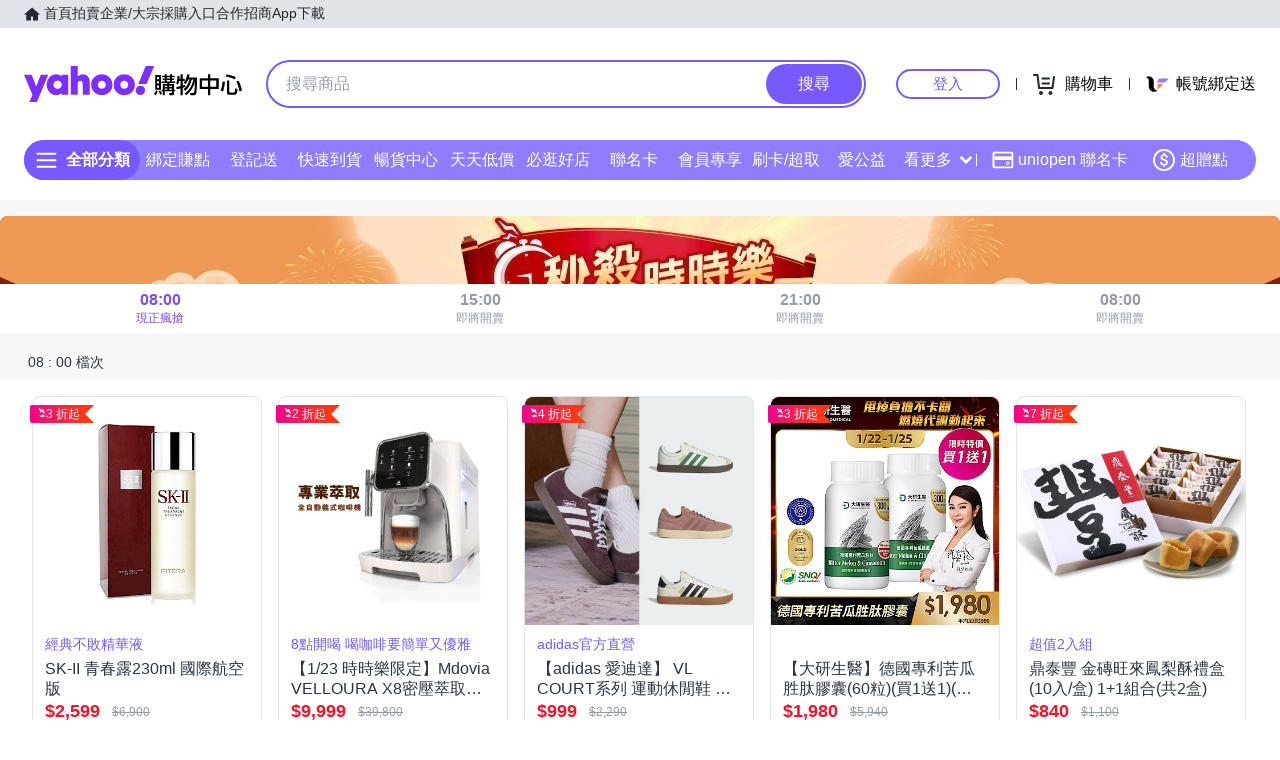

--- FILE ---
content_type: text/html; charset=utf-8
request_url: https://tw.buy.yahoo.com/rushbuy?id=8485026
body_size: 78933
content:
<!doctype html><html class="failsafe"><head><meta charset="UTF-8"><meta name="viewport" content="width=device-width, initial-scale=1"><script async src="https://img.yec.tw/zq/sasfe/core.167be8161cff0d52748f.js"></script><script async src="https://img.yec.tw/zq/sasfe/vendor.354bcfda6a1f95ff19d3.js"></script><title>秒殺時時樂 | Yahoo購物中心-數十萬件商品，品質生活盡在雅虎購物！</title><meta http-equiv="X-UA-Compatible" content="chrome=1"><meta name="description" content="提供眾多優惠秒殺時時樂商品，讓您用超優惠價格享受採購樂趣：SK-II 青春露230ml  國際航空版 | 【1/23 時時樂限定】Mdovia VELLOURA X8密壓萃取系統 專業全彩觸控 義式全自動咖啡機 贈造型吸塵器（顏色隨機） | 【adidas 愛迪達】 VL COURT系列 運動休閒鞋 男鞋/女鞋 (多款任選) | 【大研生醫】德國專利苦瓜胜肽膠囊(60粒)(買1送1)(共計2盒) | 鼎泰豐 金磚旺來鳳梨酥禮盒(10入/盒) 1+1組合(共2盒)，更多優惠盡在Yahoo購物中心"><meta property="og:title" content="Yahoo 購物中心提供你「秒殺時時樂」購物大優惠！"><meta property="og:type" content="product"><meta property="og:url" content="https://m.tw.buy.yahoo.com/rushbuy/"><meta property="og:image" content="https://img.yec.tw/zq/ecimg/shp_og_img_2025_rushbuy.png"><meta property="og:description" content="Yahoo 購物中心提供你天天限搶優惠 「秒殺時時樂」，天天讓你瘋搶最殺最夯的商品"><link rel="preconnect" href="https://img.yec.tw"><link rel="preconnect" href="https://s.yimg.com"><link rel="preconnect" href="https://www.google-analytics.com"><link rel="preconnect" href="https://ampcid.google.com.tw"><link rel="preconnect" href="https://ampcid.google.com"><link rel="preconnect" href="http://udc.yahoo.com"><link rel="preconnect" href="http://sp.analytics.yahoo.com"><link rel="preconnect" href="https://guce.yahoo.com"><link rel="dns-prefetch" href="//img.yec.tw"><link rel="dns-prefetch" href="//s.yimg.com"><link rel="dns-prefetch" href="//geo.query.yahoo.com"><link rel="shortcut icon" type="image/x-icon" href="/favicon.ico"><meta name="application-name" content="Yahoo購物中心"><meta property="og:site_name" content="Yahoo購物中心-數十萬件商品，品質生活盡在雅虎購物！"><link rel="apple-touch-icon" sizes="120x120" href="https://img.yec.tw/zq/ecimg/shp_mweb_2019_120x120.png"><link rel="apple-touch-icon" sizes="152x152" href="https://img.yec.tw/zq/ecimg/shp_mweb_2019_152x152.png"><link rel="apple-touch-icon" sizes="167x167" href="https://img.yec.tw/zq/ecimg/shp_mweb_2019_167x167.png"><link rel="apple-touch-icon" sizes="180x180" href="https://img.yec.tw/zq/ecimg/shp_mweb_2019_180x180.png"><meta property="al:android:package" content="com.yahoo.mobile.client.android.ecshopping"><meta property="al:android:app_name" content="Yahoo購物中心"><meta property="al:ios:app_store_id" content="1061577845"><meta property="al:ios:app_name" content="Yahoo購物中心"><link rel="stylesheet" href="https://img.yec.tw/zq/sasfe/rushbuy.3982ad93ac79a6bb914f.css"><script>
              dataLayer = [{"event":"ec_page_view","content_group":"flashsale","page_type":"2026012308","esid":undefined}]
            </script><script>
              (function(w,d,s,l,i){
                w[l]=w[l]||[];w[l].push(
                  {'gtm.start': new Date().getTime(),event:'gtm.js'}
                );
                var f=d.getElementsByTagName(s)[0], j=d.createElement(s),dl=l!='dataLayer'?'&l='+l:'';j.async=true;j.src=
                'https://www.googletagmanager.com/gtm.js?id='+i+dl;f.parentNode.insertBefore(j,f);
              })(window,document,'script','dataLayer','GTM-WJ5JQR4');
            </script><style data-styled="" data-styled-version="6.2.0">.bPXfJH{font-size:14px;color:#232a31;background:#e0e4e9;}/*!sc*/
.bPXfJH ul{display:flex;align-items:center;gap:32px;position:relative;box-sizing:border-box;max-width:var(--uh-max-width,1280px);height:28px;margin:0 auto;padding:0 var(--uh-padding-inline,24px);list-style-type:none;}/*!sc*/
.bPXfJH a,.bPXfJH a:visited{color:#232a31;display:flex;align-items:center;text-decoration:none;outline:none;}/*!sc*/
.bPXfJH a:hover{opacity:0.75;}/*!sc*/
.bPXfJH a>svg{margin-right:4px;}/*!sc*/
@media (max-width:767px){.bPXfJH{display:none;}}/*!sc*/
data-styled.g2[id="Eyebrow__UhEyebrow-sc-c86606-0"]{content:"bPXfJH,"}/*!sc*/
.jNJxVV{flex:none;width:218px;height:48px;padding:0;overflow:hidden;text-indent:100%;white-space:nowrap;background:url(https://img.yec.tw/zq/ecimg/uh_sas_2025.svg) 0 center no-repeat;}/*!sc*/
@media (max-width:767px){.jNJxVV{width:169px;height:28px;margin:0 12px;}}/*!sc*/
data-styled.g3[id="Logo__LogoLink-sc-a7eboa-0"]{content:"jNJxVV,"}/*!sc*/
.kGgzUs{display:-webkit-box;-webkit-box-orient:vertical;-webkit-line-clamp:1;word-break:break-all;overflow:hidden;}/*!sc*/
data-styled.g4[id="TextEllipsis-sc-1tlvysj-0"]{content:"kGgzUs,"}/*!sc*/
.gSflqK{--left:var(--uh-menu-left,-100px);display:none;position:absolute;top:100%;left:var(--left);padding-top:10px;z-index:2500;}/*!sc*/
.gSflqK:focus-within{display:block!important;}/*!sc*/
.gSflqK:hover{display:block!important;}/*!sc*/
data-styled.g5[id="UhMenu__MenuWrap-sc-1gus306-0"]{content:"gSflqK,"}/*!sc*/
.ditQoO{display:none;}/*!sc*/
data-styled.g6[id="UhMenu__ToggleBox-sc-1gus306-1"]{content:"ditQoO,"}/*!sc*/
.cPhHfP{width:240px;max-height:80vh;overflow-y:auto;overscroll-behavior-y:contain;border-radius:16px;border:solid 1px rgba(0,0,0,0.1);box-shadow:0 2px 6px 0 rgba(0,0,0,0.3);background:#fff;}/*!sc*/
.cPhHfP::before{content:'';width:12px;height:12px;background:inherit;border:1px solid #e0e4e9;border-width:1px 0 0 1px;transform:translate(0,0) rotate(45deg);position:absolute;top:4px;left:calc(-1 * var(--left) + 12px);}/*!sc*/
data-styled.g7[id="UhMenu__MenuPanel-sc-1gus306-2"]{content:"cPhHfP,"}/*!sc*/
.bLslSl:not(:nth-of-type(1)){border-top:1px solid #e0e4e9;}/*!sc*/
data-styled.g8[id="UhMenu__MenuGroup-sc-1gus306-3"]{content:"bLslSl,"}/*!sc*/
.fQKvfO{padding:10px 16px 4px;font-size:12px;color:#979ea8;}/*!sc*/
data-styled.g9[id="UhMenu__Title-sc-1gus306-4"]{content:"fQKvfO,"}/*!sc*/
.iRNYVe{display:flex;align-items:center;position:relative;padding:10px 16px;font-size:15px;text-decoration:none;outline:none;color:#26282a;}/*!sc*/
.iRNYVe:hover{background-color:#eff1f4;}/*!sc*/
.iRNYVe svg{flex:none;width:20px;height:20px;margin-right:12px;}/*!sc*/
data-styled.g10[id="UhMenu__Link-sc-1gus306-5"]{content:"iRNYVe,"}/*!sc*/
.ypZsp{flex:auto;line-height:16px;margin-right:6px;}/*!sc*/
data-styled.g11[id="UhMenu__Desc-sc-1gus306-6"]{content:"ypZsp,"}/*!sc*/
.cERofJ{--uh-menu-left:-60px;}/*!sc*/
data-styled.g14[id="UhMyMenu__Wrap-sc-w35pv5-0"]{content:"cERofJ,"}/*!sc*/
.eXgvAH{display:flex;align-items:center;border-bottom:1px solid #e0e4e9;}/*!sc*/
data-styled.g15[id="UhMyMenu__MenuHeader-sc-w35pv5-1"]{content:"eXgvAH,"}/*!sc*/
.kyWmnE{flex:auto;display:flex;align-items:center;padding:10px 16px;}/*!sc*/
data-styled.g16[id="UhMyMenu__Profile-sc-w35pv5-2"]{content:"kyWmnE,"}/*!sc*/
.invyTY{flex:none;width:40px;height:40px;border-radius:50%;margin-right:16px;}/*!sc*/
data-styled.g17[id="UhMyMenu__Avatar-sc-w35pv5-3"]{content:"invyTY,"}/*!sc*/
.dGExKT{display:flex;align-items:center;text-decoration:none;outline:none;}/*!sc*/
data-styled.g18[id="UhMyMenu__MyIconLink-sc-w35pv5-4"]{content:"dGExKT,"}/*!sc*/
.byWhbA{display:flex;flex-flow:column wrap;justify-content:center;gap:4px;text-decoration:none;}/*!sc*/
data-styled.g19[id="UhMyMenu__MyBoothLink-sc-w35pv5-5"]{content:"byWhbA,"}/*!sc*/
.fjZRUS{font-size:15px;color:#26282a;}/*!sc*/
data-styled.g20[id="UhMyMenu__MyAlias-sc-w35pv5-6"]{content:"fjZRUS,"}/*!sc*/
.bgvTgM{--uh-menu-left:-60px;}/*!sc*/
@media (max-width:1231px){.bgvTgM{--uh-menu-left:-150px;}}/*!sc*/
data-styled.g21[id="UhMyCart__Wrap-sc-1fv5ets-0"]{content:"bgvTgM,"}/*!sc*/
.itixnv{display:block;width:100px;height:26px;line-height:26px;font-size:15px;font-weight:500;text-align:center;color:#7759ff;border-color:#7759ff;border-radius:28px;border-style:solid;border-width:2px;cursor:pointer;text-decoration:none;position:relative;}/*!sc*/
.itixnv:hover::before{content:'';background:rgba(0,0,0,0.04);position:absolute;inset:0;z-index:1;pointer-events:none;}/*!sc*/
data-styled.g24[id="LoginButton__Wrap-sc-3of0yx-0"]{content:"itixnv,"}/*!sc*/
.fjIylT{flex:1 0 auto;display:flex;align-items:center;justify-content:flex-end;position:relative;}/*!sc*/
@media (max-width:767px){.fjIylT{height:28px;}}/*!sc*/
@media (max-width: 380px){.fjIylT #uh-mycart-button,.fjIylT #uh-uniopen-link{display:none;}}/*!sc*/
@media (max-width:340px){.fjIylT #uh-uniopen-link{display:none;}}/*!sc*/
data-styled.g25[id="Persona__Wrap-sc-1nlbmht-0"]{content:"fjIylT,"}/*!sc*/
.kcTaOW{flex:none;display:flex;align-items:center;position:relative;}/*!sc*/
data-styled.g26[id="Persona__Section-sc-1nlbmht-1"]{content:"kcTaOW,"}/*!sc*/
.fAkzVZ{flex:none;display:block;width:1px;height:12px;margin:0 10px;background:#232a31;}/*!sc*/
@media (max-width:450px){.fAkzVZ{width:0;margin:0;}}/*!sc*/
data-styled.g27[id="Persona__Separator-sc-1nlbmht-2"]{content:"fAkzVZ,"}/*!sc*/
.dASMYp{margin:0 6px;}/*!sc*/
@media (max-width:1023px){.dASMYp{width:76px;}}/*!sc*/
@media (max-width:450px){.dASMYp{width:60px;}}/*!sc*/
data-styled.g28[id="Persona__LoginBtn-sc-1nlbmht-3"]{content:"dASMYp,"}/*!sc*/
.dUAqNR{display:flex;align-items:center;justify-content:center;text-decoration:none;position:relative;cursor:pointer;outline:none;}/*!sc*/
.dUAqNR svg{padding:6px;}/*!sc*/
@media (min-width:768px){.dUAqNR:focus-within~.UhMenu-sc-1gus306-8{display:block!important;}.dUAqNR:hover~.UhMenu-sc-1gus306-8{display:block!important;}}/*!sc*/
data-styled.g29[id="Persona__PersonaLink-sc-1nlbmht-4"]{content:"dUAqNR,"}/*!sc*/
.lpuEuV{color:#000;font-size:16px;line-height:32px;padding:0 6px 0 2px;}/*!sc*/
@media (max-width:1023px){.lpuEuV{display:none;}}/*!sc*/
data-styled.g32[id="Persona__CartDesc-sc-1nlbmht-7"]{content:"lpuEuV,"}/*!sc*/
.fHdDSL{display:block;padding:6px;height:24px;width:24px;}/*!sc*/
@media (max-width:767px){.fHdDSL{margin-right:-6px;}}/*!sc*/
data-styled.g33[id="Persona__UniIcon-sc-1nlbmht-8"]{content:"fHdDSL,"}/*!sc*/
.cdzfcY{color:#000;font-size:16px;line-height:32px;}/*!sc*/
@media (max-width:867px){.cdzfcY{display:none;}}/*!sc*/
data-styled.g34[id="Persona__UniDesc-sc-1nlbmht-9"]{content:"cdzfcY,"}/*!sc*/
.hUWXgw{position:relative;display:inline-flex;align-items:center;justify-content:center;padding:0;margin:0;font-family:inherit;font-size:100%;appearance:none;border:none;box-shadow:none;box-sizing:border-box;cursor:pointer;text-decoration:none;}/*!sc*/
.hUWXgw:focus{outline:none;}/*!sc*/
.hUWXgw:hover{text-decoration:none;}/*!sc*/
@media (hover: hover) and (pointer: fine){.hUWXgw:hover:before,.hUWXgw:focus-visible:before{content:"";position:absolute;top:0;right:0;bottom:0;left:0;border-radius:8px;background-color:rgba(29, 34, 40, 0.2);}}/*!sc*/
.hUWXgw:disabled,.hUWXgw[disabled]{cursor:initial;pointer-events:none;}/*!sc*/
.hUWXgw:disabled svg,.hUWXgw[disabled] svg{opacity:0.6;}/*!sc*/
.hUWXgw:disabled:hover:before,.hUWXgw[disabled]:hover:before{content:none;}/*!sc*/
data-styled.g170[id="sc-ellfmx"]{content:"hUWXgw,"}/*!sc*/
.jSGzMr.jSGzMr{border-radius:8px;border-width:0;padding:11px;font-size:16px;font-weight:500;border-style:solid;color:#fff;border-color:#7759ff;flex-shrink:0;}/*!sc*/
.jSGzMr.jSGzMr{background-color:#7759ff;}/*!sc*/
@media (hover: hover) and (pointer: fine){.jSGzMr.jSGzMr:hover:before{background-color:rgba(29, 34, 40, 0.2);}}/*!sc*/
.jSGzMr.jSGzMr:disabled,.jSGzMr.jSGzMr[disabled]{color:#979ea8;border-color:#e0e4e9;background-color:#e0e4e9;}/*!sc*/
.jSGzMr.jSGzMr{border-radius:20px;}/*!sc*/
.jSGzMr.jSGzMr:focus-visible:before{border-radius:20px;}/*!sc*/
.jSGzMr.jSGzMr:hover:before{border-radius:20px;}/*!sc*/
@media (min-width: 0px){.jSGzMr.jSGzMr{display:none;height:calc(100% - 6px);padding:6px 16px;margin-right:3px;}}/*!sc*/
@media (min-width: 768px){.jSGzMr.jSGzMr{display:block;height:calc(100% - 4px);padding:9px 32px;margin-right:2px;}}/*!sc*/
data-styled.g171[id="sc-kizDGM"]{content:"jSGzMr,"}/*!sc*/
.OZime.OZime{border:none;background:none;width:20px;height:20px;margin-right:12px;background-color:#6e7780;border-radius:50%;}/*!sc*/
.OZime.OZime:hover:before{content:none;}/*!sc*/
@media (min-width: 0px){.OZime.OZime{display:inline-flex;}}/*!sc*/
@media (min-width: 768px){.OZime.OZime{display:none;}}/*!sc*/
data-styled.g173[id="sc-iIgiFO"]{content:"OZime,"}/*!sc*/
.jtvKYh{color:#232a31;color:white;width:18px;height:18px;}/*!sc*/
.jtvKYh path{fill:#232a31;}/*!sc*/
.jtvKYh path{fill:white;}/*!sc*/
.iDjoaf{color:#232a31;color:#fff;width:20px;height:20px;}/*!sc*/
.iDjoaf path{fill:#232a31;}/*!sc*/
.iDjoaf path{fill:#fff;}/*!sc*/
@media (min-width: 0px){.iDjoaf{display:block;}}/*!sc*/
@media (min-width: 768px){.iDjoaf{display:none;}}/*!sc*/
data-styled.g176[id="sc-kmIPwm"]{content:"jtvKYh,iDjoaf,"}/*!sc*/
.iZYZgo{position:relative;display:flex;align-items:center;flex-grow:1;width:100%;height:38px;background-color:transparent;box-sizing:border-box;z-index:1000;}/*!sc*/
@media (min-width: 0em) and (max-width: 47.9375em){.iZYZgo.enableAssist{position:fixed;top:0;left:0;width:100vw;height:52px;color:#7759ff;background-color:#fff;}}/*!sc*/
@media (min-width: 48em){.iZYZgo{height:48px;}}/*!sc*/
data-styled.g248[id="sc-1w3t8u4-0"]{content:"iZYZgo,"}/*!sc*/
.ivLyRu{position:relative;display:flex;flex-grow:1;width:100%;height:100%;box-sizing:border-box;}/*!sc*/
@media (min-width: 0em) and (max-width: 47.9375em){.ivLyRu.enableAssist{padding:8px 12px;}}/*!sc*/
data-styled.g249[id="sc-1w3t8u4-1"]{content:"ivLyRu,"}/*!sc*/
@media (min-width: 0em) and (max-width: 47.9375em){.jeZuWO{display:none;}}/*!sc*/
data-styled.g250[id="sc-1w3t8u4-2"]{content:"jeZuWO,"}/*!sc*/
.dunkQS{display:flex;flex:1;width:100%;height:100%;align-items:center;background-color:#f5f8fa;box-sizing:border-box;border-width:0;border-style:solid;border-color:#e0e4e9;border-radius:18px;padding:0 0 0 12px;}/*!sc*/
@media (min-width: 48em){.dunkQS{border-radius:24px;border-width:2px;border-color:#7759ff;background-color:#fff;padding:0;}.enableAssist:has(.dunkQS + div + div:not(:empty)) .dunkQS{border-bottom:0;padding-bottom:2px;border-bottom-right-radius:0;border-bottom-left-radius:0;}}/*!sc*/
data-styled.g251[id="sc-1w3t8u4-3"]{content:"dunkQS,"}/*!sc*/
.eaSbOW{font-family:inherit;margin:0;border-style:none;display:flex;height:100%;min-width:0;flex-grow:1;border-radius:8px;font-size:16px;line-height:1;padding:0;color:#232a31;overflow:hidden;text-overflow:ellipsis;}/*!sc*/
.eaSbOW::-webkit-search-cancel-button{appearance:none;}/*!sc*/
.eaSbOW:focus{outline:none;}/*!sc*/
.eaSbOW::placeholder{color:#979ea8;}/*!sc*/
.eaSbOW[type="search"]{appearance:none;background:none;padding-block:0;padding-inline:0;box-sizing:border-box;}/*!sc*/
@media (min-width: 48em){.eaSbOW{padding:12px 18px;}.eaSbOW[type="search"]{padding-block:12px 12px;padding-inline:18px 18px;}}/*!sc*/
data-styled.g252[id="sc-1w3t8u4-4"]{content:"eaSbOW,"}/*!sc*/
.jKzAmS{position:relative;display:flex;flex-grow:1;min-width:0;height:100%;}/*!sc*/
data-styled.g256[id="sc-1w3t8u4-8"]{content:"jKzAmS,"}/*!sc*/
.hNmnnn{flex:1 1 100%;min-width:0;margin:0 24px;position:relative;}/*!sc*/
@media (max-width:767px){.hNmnnn{position:absolute;top:100%;left:0;right:0;margin:0;padding:0 6px 0 12px;display:flex;align-items:center;gap:6px;}}/*!sc*/
data-styled.g263[id="SearchAssist__Wrap-sc-a85mru-0"]{content:"hNmnnn,"}/*!sc*/
@media (max-width:767px){.jNhhQj.enableAssist~*{display:none;}}/*!sc*/
data-styled.g264[id="SearchAssist__UhSearchBox-sc-a85mru-1"]{content:"jNhhQj,"}/*!sc*/
.kjTXJk{display:flex;align-items:center;justify-content:center;text-decoration:none;position:relative;cursor:pointer;outline:none;}/*!sc*/
.kjTXJk svg{padding:6px;}/*!sc*/
@media (min-width:768px){.kjTXJk{display:none;}}/*!sc*/
data-styled.g265[id="SearchAssist__IconLinkBtn-sc-a85mru-2"]{content:"kjTXJk,"}/*!sc*/
.liqJwS{background:none;border:none;}/*!sc*/
@media (min-width:768px){.liqJwS{display:none;}}/*!sc*/
data-styled.g285[id="MobileCategoryMenu___StyledButton2-sc-124ilod-0"]{content:"liqJwS,"}/*!sc*/
.enableWideScreen .ewyyki,.ewyyki.enableWideScreen{--uh-max-width:1600px;--uh-padding-inline:152px;}/*!sc*/
data-styled.g286[id="Header__Wrap-sc-23679o-0"]{content:"ewyyki,"}/*!sc*/
.boOYrW{background-color:#fff;}/*!sc*/
@media (max-width:767px){.boOYrW{height:102px;}}/*!sc*/
data-styled.g287[id="Header__MainBar-sc-23679o-1"]{content:"boOYrW,"}/*!sc*/
.FowwH{position:relative;display:flex;align-items:center;box-sizing:border-box;max-width:var(--uh-max-width,1280px);margin:0 auto;padding:32px var(--uh-padding-inline,24px);}/*!sc*/
@media (max-width:767px){.FowwH{padding:12px;}}/*!sc*/
data-styled.g288[id="Header__MainContainer-sc-23679o-2"]{content:"FowwH,"}/*!sc*/
</style></head><body><div id="isoredux-root"><link rel="preload" as="image" href="https://img.yec.tw/zq/ecimg/sas-cat-icon-phone.svg"><link rel="preload" as="image" href="https://img.yec.tw/zq/ecimg/sas-cat-icon-tv.svg"><link rel="preload" as="image" href="https://img.yec.tw/zq/ecimg/sas-cat-icon-computer.svg"><link rel="preload" as="image" href="https://img.yec.tw/zq/ecimg/sas-cat-icon-luxury.svg"><link rel="preload" as="image" href="https://img.yec.tw/zq/ecimg/sas-cat-icon-fashion.svg"><link rel="preload" as="image" href="https://img.yec.tw/zq/ecimg/sas-cat-icon-underwear.svg"><link rel="preload" as="image" href="https://img.yec.tw/zq/ecimg/sas-cat-icon-shoes.svg"><link rel="preload" as="image" href="https://img.yec.tw/zq/ecimg/sas-cat-icon-cosmetics.svg"><link rel="preload" as="image" href="https://img.yec.tw/zq/ecimg/sas-cat-icon-clean-spray.svg"><link rel="preload" as="image" href="https://img.yec.tw/zq/ecimg/sas-cat-icon-food.svg"><link rel="preload" as="image" href="https://img.yec.tw/zq/ecimg/sas-cat-icon-health.svg"><link rel="preload" as="image" href="https://img.yec.tw/zq/ecimg/sas-cat-icon-motherbaby.svg"><link rel="preload" as="image" href="https://img.yec.tw/zq/ecimg/sas-cat-icon-kitchen.svg"><link rel="preload" as="image" href="https://img.yec.tw/zq/ecimg/sas-cat-icon-bed.svg"><link rel="preload" as="image" href="https://img.yec.tw/zq/ecimg/sas-cat-icon-outdoor.svg"><link rel="preload" as="image" href="https://img.yec.tw/zq/ecimg/sas-cat-icon-car.svg"><link rel="preload" as="image" href="https://img.yec.tw/zq/ecimg/sas-cat-icon-ticket.svg"><link rel="preload" as="image" href="https://img.yec.tw/vd/ec-material/shop_tw_shoppingapp/ws-S1-b_hourlysale_time-f_webimage-69723bcd85b62.jpg"><link rel="preload" as="image" href="https://img.yec.tw/vd/ec-material/shop_tw_shoppingapp/ws-S1-b_hourlysale_time-f_bimage-69723bcc9650e.jpg"><div><div class="Rushbuy__Rushbuy___1lVJQ"><div class="Rushbuy__UHWrapper___2t9aT"><div><header id="ec-uh" class="Header__Wrap-sc-23679o-0 ewyyki"><section class="Eyebrow__UhEyebrow-sc-c86606-0 bPXfJH"><ul><li><a href="https://tw.yahoo.com/"><svg class="Cur(p)" width="16" style="fill:#232A31;stroke:#232A31;stroke-width:0;vertical-align:bottom" height="16" viewbox="0 0 32 32" data-icon="home"><path d="M16.153 3.224L0 16.962h4.314v11.814h9.87v-8.003h3.934v8.003h9.84V16.962H32"></path></svg><span>首頁</span></a></li><li><a href="https://tw.bid.yahoo.com/"><span>拍賣</span></a></li><li><a href="https://tw.buy.yahoo.com/activity/activity950?p=all2-00-181111-purchase"><span>企業/大宗採購入口</span></a></li><li><a href="https://twbuyyahoo.tumblr.com/joinus"><span>合作招商</span></a></li><li><a href="https://yahoomode.tumblr.com/yahooapp/"><span>App下載</span></a></li></ul></section><section class="Header__MainBar-sc-23679o-1 boOYrW"><div class="Header__MainContainer-sc-23679o-2 FowwH"><button class="MobileCategoryMenu___StyledButton2-sc-124ilod-0 liqJwS"><svg class="Cur(p)" width="24" style="fill:#232A31;stroke:#232A31;stroke-width:0;vertical-align:bottom" height="24" viewbox="0 0 48 48" data-icon="sidebar"><path d="M42.907 13.592h-36c-1.104 0-2-.896-2-2s.896-2 2-2h36c1.104 0 2 .896 2 2s-.895 2-2 2zM42.907 26.593h-36c-1.104 0-2-.896-2-2s.896-2 2-2h36c1.104 0 2 .896 2 2 0 1.102-.895 2-2 2zM42.907 39.593h-36c-1.104 0-2-.896-2-2s.896-2 2-2h36c1.104 0 2 .896 2 2 0 1.102-.895 2-2 2z"></path></svg></button><a href="https://tw.buy.yahoo.com/" class="Logo__LogoLink-sc-a7eboa-0 jNJxVV">Yahoo購物中心</a><div class="SearchAssist__Wrap-sc-a85mru-0 hNmnnn"><div class="sc-1w3t8u4-0 iZYZgo SearchAssist__UhSearchBox-sc-a85mru-1 jNhhQj" id="uh-searchbox" tabindex="0"><div class="sc-1w3t8u4-1 ivLyRu"><form aria-label="搜尋框" class="sc-tsHpa euTCXp sc-1w3t8u4-3 dunkQS" action="https://tw.buy.yahoo.com/search/product"><div class="sc-1w3t8u4-8 jKzAmS"><input type="search" autocomplete="off" placeholder="搜尋商品" accesskey="/" class="sc-1w3t8u4-4 eaSbOW" name="p" value=""></div><button type="button" aria-label="清除輸入內容" class="sc-ellfmx sc-iIgiFO hUWXgw OZime"><svg xmlns="http://www.w3.org/2000/svg" width="24" height="24" viewbox="-3 -3 30 30" color="white" class="sc-kmIPwm jtvKYh"><path fill="#232A31" d="M12 10.588 6.702 5.29a1 1 0 0 0-1.408.004.993.993 0 0 0-.003 1.408L10.588 12l-5.297 5.297a1 1 0 0 0 .003 1.408.993.993 0 0 0 1.408.004L12 13.411l5.298 5.298a.999.999 0 0 0 1.411-1.412L13.412 12l5.297-5.298a1 1 0 0 0-.003-1.408.994.994 0 0 0-1.408-.004L12 10.588Z"></path></svg></button><button type="submit" class="sc-ellfmx sc-kizDGM hUWXgw jSGzMr"><span class="sc-1w3t8u4-2 jeZuWO">搜尋</span><svg xmlns="http://www.w3.org/2000/svg" width="24" height="24" viewbox="0 0 24 24" color="#fff" class="sc-kmIPwm iDjoaf"><path d="m23.559 21.555-6.57-6.57a9.309 9.309 0 0 0 1.8-5.544A9.484 9.484 0 0 0 9.36 0a9.305 9.305 0 0 0-6.632 2.734A9.306 9.306 0 0 0 0 9.375c.023 5.2 4.23 9.41 9.43 9.441 2 .008 3.949-.628 5.554-1.82l.008-.004 6.567 6.567c.355.375.882.523 1.378.394.5-.129.887-.515 1.016-1.015.129-.5-.02-1.028-.394-1.383ZM9.422 16.934a7.585 7.585 0 0 1-7.543-7.551 7.458 7.458 0 0 1 7.488-7.5 7.585 7.585 0 0 1 7.543 7.55 7.458 7.458 0 0 1-7.488 7.5Zm0 0"></path></svg></button></form></div></div><a id="uh-history-button" href="https://tw.buy.yahoo.com/browsinghistory" class="SearchAssist__IconLinkBtn-sc-a85mru-2 kjTXJk"><svg class="Cur(p)" width="24" style="fill:#232A31;stroke:#232A31;stroke-width:0;vertical-align:bottom" height="24" viewbox="0 0 24 24" data-icon="ec-browsing-history"><path d="M10 1c5.523 0 10 4.477 10 10 0 5.52-4.478 10-10 10-5.523 0-10-4.478-10-10C0 5.477 4.477 1 10 1zm.032 2.176c-4.34 0-7.857 3.517-7.857 7.856 0 4.34 3.518 7.858 7.857 7.858 4.34 0 7.858-3.518 7.858-7.858s-3.518-7.856-7.858-7.856zm.222 2.965c.64 0 1.088.518 1.088 1.004v4.063l1.92 1.705c.333.333.457 1.048 0 1.505-.38.38-1.17.332-1.503 0l-2.382-2.154c-.22-.16-.373-.407-.373-.7v-4.42c0-.485.497-1.002 1.25-1.002zM21 12c0-.552.448-1 1-1h1c.552 0 1 .448 1 1s-.448 1-1 1h-1c-.552 0-1-.448-1-1zM20 16c0-.552.448-1 1-1h2c.552 0 1 .448 1 1s-.448 1-1 1h-2c-.552 0-1-.448-1-1zM17 20c0-.552.448-1 1-1h5c.552 0 1 .448 1 1s-.448 1-1 1h-5c-.552 0-1-.448-1-1z"></path></svg></a></div><div class="Persona__Wrap-sc-1nlbmht-0 fjIylT"><section class="Persona__Section-sc-1nlbmht-1 kcTaOW"><a href="https://login.yahoo.com/config/login?.intl=tw&amp;.src=auc&amp;.done=" class="LoginButton__Wrap-sc-3of0yx-0 itixnv Persona__LoginBtn-sc-1nlbmht-3 dASMYp">登入</a><input id="uh-mymenu-toggle" type="checkbox" autocomplete="off" class="UhMenu__ToggleBox-sc-1gus306-1 ditQoO"><aside class="UhMenu__MenuWrap-sc-1gus306-0 gSflqK UhMenu-sc-1gus306-8 UhMyMenu__Wrap-sc-w35pv5-0 buUnPB cERofJ"><nav class="UhMenu__MenuPanel-sc-1gus306-2 cPhHfP"><header class="UhMyMenu__MenuHeader-sc-w35pv5-1 eXgvAH"><div class="UhMyMenu__Profile-sc-w35pv5-2 kyWmnE"><a href="https://tw.buy.yahoo.com/myaccount/home" class="UhMyMenu__MyIconLink-sc-w35pv5-4 dGExKT"><img src="[data-uri]" alt="帳戶圖像" loading="lazy" class="UhMyMenu__Avatar-sc-w35pv5-3 invyTY"></a><a href="https://tw.buy.yahoo.com/myaccount/home" class="UhMyMenu__MyBoothLink-sc-w35pv5-5 byWhbA"><span class="TextEllipsis-sc-1tlvysj-0 UhMyMenu__MyAlias-sc-w35pv5-6 kGgzUs fjZRUS"></span></a></div></header><section class="UhMenu__MenuGroup-sc-1gus306-3 bLslSl basisLinks"><a href="https://tw.buy.yahoo.com/" class="UhMenu__Link-sc-1gus306-5 iRNYVe"><svg class="Cur(p)" width="20" style="fill:#232A31;stroke:#232A31;stroke-width:0;vertical-align:bottom" height="20" viewbox="0 0 24 24" data-icon="ec-home"><path d="M18.808 20.53h-2.732v-3.67c0-2.026-1.626-3.667-3.63-3.667-2.007 0-3.633 1.64-3.633 3.666v3.67H6.088V10.147l6.345-5.703 6.375 5.73V20.53zm3.35-9.878l-9.052-8.21c-.186-.187-.43-.277-.673-.275-.243-.002-.487.088-.673.275l-9.052 8.21c-.367.368-.367.968 0 1.337.367.37.962.37 1.328 0l.234-.21v9.686c0 .497.407.9.91.9h5.45v-5.513c0-1.008.81-1.825 1.808-1.825h.007c.998 0 1.808.817 1.808 1.825v5.512h5.458c.506 0 .915-.422.915-.917v-9.643l.205.184c.366.37.96.37 1.328 0 .367-.37.367-.97 0-1.338z"></path></svg><span class="TextEllipsis-sc-1tlvysj-0 UhMenu__Desc-sc-1gus306-6 kGgzUs ypZsp">購物中心首頁</span></a><a href="https://tw.buy.yahoo.com/myaccount/home" class="UhMenu__Link-sc-1gus306-5 iRNYVe"><svg class="Cur(p)" width="20" style="fill:#232A31;stroke:#232A31;stroke-width:0;vertical-align:bottom" height="20" viewbox="0 0 24 24" data-icon="ec-member"><path d="M8.42 10.195C7.44 9.22 6.834 7.87 6.834 6.38c0-2.97 2.41-5.38 5.38-5.38 2.97 0 5.38 2.41 5.38 5.38 0 1.568-.67 2.98-1.74 3.962C18.325 11.735 20 14.428 20 17.518V22H4v-4.482c0-3.203 1.798-5.98 4.42-7.323zm3.497 1.557c-3.157.043-5.694 2.424-5.694 5.347V20h11.562v-2.9c0-2.854-2.418-5.19-5.47-5.34h-.1c-.1 0-.2-.003-.298-.008zm.297-2.372c1.657 0 3-1.343 3-3s-1.343-3-3-3-3 1.343-3 3 1.343 3 3 3z"></path></svg><span class="TextEllipsis-sc-1tlvysj-0 UhMenu__Desc-sc-1gus306-6 kGgzUs ypZsp">帳戶總覽</span></a><a href="https://tw.buy.yahoo.com/myaccount/orderlist" class="UhMenu__Link-sc-1gus306-5 iRNYVe"><svg class="Cur(p)" width="20" style="fill:#232A31;stroke:#232A31;stroke-width:0;vertical-align:bottom" height="20" viewbox="0 0 24 24" data-icon="ec-order"><path d="M18.61 19.256l-.642-.46-1.218-.877-1.143.967-1.16.984-1.233-1.003-1.214-.99-1.214.99-1.23 1.004-1.165-.984-1.143-.967-1.218.875-.64.46V3.836h13.22v15.42zM4.445 2c-.518 0-.944.423-.944.94v18.136c0 .54.456.92.948.92.17 0 .348-.046.51-.148l2.193-1.576L8.97 21.81c.17.127.373.19.577.19.193 0 .384-.057.55-.17L12 20.273l1.906 1.555c.165.113.357.17.55.17.204 0 .407-.063.577-.19l1.814-1.538 2.196 1.576c.163.102.34.148.51.148.492 0 .947-.38.947-.92V2.94c0-.517-.425-.94-.944-.94H4.444zm11.333 10.113c.522 0 .945-.41.945-.918s-.423-.92-.945-.92H8.223c-.522 0-.944.412-.944.92 0 .507.42.918.943.918h7.554zM11.055 8.44c.262 0 .945-.224.945-.92 0-.507-.423-.917-.945-.917H8.223c-.522 0-.944.41-.944.918s.42.92.943.92h2.832zm4.722 7.347c.522 0 .945-.41.945-.918 0-.51-.423-.92-.945-.92H8.223c-.522 0-.944.41-.944.92 0 .506.42.917.943.917h7.554z"></path></svg><span class="TextEllipsis-sc-1tlvysj-0 UhMenu__Desc-sc-1gus306-6 kGgzUs ypZsp">訂單查詢</span></a><a href="https://tw.buy.yahoo.com/myaccount/service" class="UhMenu__Link-sc-1gus306-5 iRNYVe"><svg class="Cur(p)" width="20" style="fill:#232A31;stroke:#232A31;stroke-width:0;vertical-align:bottom" height="20" viewbox="0 0 24 24" data-icon="ec-qna"><path d="M7.996 9h8.008C16.55 9 17 8.553 17 8c0-.556-.445-1-.996-1H7.996C7.45 7 7 7.447 7 8c0 .556.446 1 .996 1zM16 11h-1c-.55 0-1 .447-1 1 0 .556.447 1 1 1h1c.55 0 1-.447 1-1 0-.556-.447-1-1-1zM8.004 13h3.99C12.55 13 13 12.553 13 12c0-.556-.45-1-1.004-1H8.004C7.45 11 7 11.447 7 12c0 .556.45 1 1.004 1zM22 2H2c-.552 0-1 .448-1 1v15c0 .553.448 1 1 1h7.19l-.427 3.317c-.08.55.254.932.742.67 0 0 1.73-1.167 2.65-1.664L16.024 19H22c.553 0 1-.447 1-1V3c0-.552-.447-1-1-1zm-1 15h-5.535l-4.715 3 .363-3H3V4h18v13z"></path></svg><span class="TextEllipsis-sc-1tlvysj-0 UhMenu__Desc-sc-1gus306-6 kGgzUs ypZsp">問答記錄</span></a><a href="https://tw.buy.yahoo.com/myaccount/redeem" class="UhMenu__Link-sc-1gus306-5 iRNYVe"><svg class="Cur(p)" width="20" style="fill:#232A31;stroke:#232A31;stroke-width:0;vertical-align:bottom" height="20" viewbox="0 0 24 24" data-icon="ec-feedbackpoint2"><path d="M12 23C5.925 23 1 18.075 1 12S5.925 1 12 1s11 4.925 11 11-4.925 11-11 11zm0-1.956a9.044 9.044 0 1 0 0-18.088 9.044 9.044 0 0 0 0 18.088zm2.362-13.767c.175-.174.354-.265.54-.275a.78.78 0 0 1 .5.138.8.8 0 0 1 .305.43c.062.188.044.39-.052.607a.847.847 0 0 1-.13.21 3.855 3.855 0 0 0-.157.195c-.21.3-.42.6-.633.896a9869.737 9869.737 0 0 1-2.304 3.33c-.54.776-1.082 1.56-1.63 2.342l-.335.49c-.11.162-.225.32-.345.476-.086.122-.177.248-.273.38-.09.123-.198.233-.32.326a.925.925 0 0 1-.38.17c-.134.026-.29-.01-.462-.104-.22-.123-.343-.27-.372-.44a.92.92 0 0 1 .065-.52c.074-.18.174-.354.3-.523.126-.17.232-.315.32-.438.12-.175.243-.35.364-.53l.366-.53 2.304-3.315c.77-1.11 1.548-2.214 2.33-3.315zM15.5 17a2.5 2.5 0 1 1 0-5 2.5 2.5 0 0 1 0 5zm0-1.5a1 1 0 1 0 0-2 1 1 0 0 0 0 2zm-7-3.5a2.5 2.5 0 1 1 0-5 2.5 2.5 0 0 1 0 5zm0-1.5a1 1 0 1 0 0-2 1 1 0 0 0 0 2z"></path></svg><span class="TextEllipsis-sc-1tlvysj-0 UhMenu__Desc-sc-1gus306-6 kGgzUs ypZsp">購物金</span></a><a href="https://tw.buy.yahoo.com/myaccount/welfare" class="UhMenu__Link-sc-1gus306-5 iRNYVe"><svg class="Cur(p)" width="20" style="fill:#232A31;stroke:#232A31;stroke-width:0;vertical-align:bottom" height="20" viewbox="0 0 24 24" data-icon="ec-coin2"><path d="M7.916 13.237h-5.19v3.47h5.703a8.384 8.384 0 0 1-.514-3.47zm1.427 5.234H1V2h16.1v3.613c3.9.57 6.9 4.003 6.9 8.152C24 18.313 20.396 22 15.95 22c-2.736 0-5.152-1.396-6.607-3.53zM9.76 8.5H2.724v2.973h5.49A8.28 8.28 0 0 1 9.76 8.5zm5.615-2.95V3.765H2.725v2.97h9.027a7.878 7.878 0 0 1 3.623-1.185zm.575 14.986c3.656 0 6.62-3.032 6.62-6.77 0-3.74-2.964-6.773-6.62-6.773s-6.62 3.032-6.62 6.772 2.964 6.77 6.62 6.77zm1.114-5.68c-.218-.203-.595-.394-1.132-.57-.868-.274-1.51-.597-1.928-.968-.418-.372-.626-.893-.626-1.565 0-.638.2-1.153.602-1.545.4-.392.957-.628 1.667-.706V8.275h.97v1.238c.705.097 1.25.37 1.63.813.38.445.572 1.048.572 1.81h-1.466c0-.48-.11-.855-.333-1.123-.22-.268-.533-.403-.937-.403-.42 0-.73.1-.932.302-.2.2-.302.477-.302.83 0 .33.105.594.315.79.21.198.6.39 1.174.578.868.29 1.505.616 1.913.982.408.366.61.883.61 1.55 0 .66-.207 1.182-.625 1.563-.418.38-1 .606-1.746.678v1.097h-.964v-1.092c-.734-.07-1.332-.312-1.794-.723-.462-.41-.693-1.033-.693-1.866h1.47c0 .543.138.927.414 1.15.276.224.63.335 1.056.335.456 0 .805-.1 1.047-.298.242-.2.364-.477.364-.833 0-.327-.11-.592-.326-.797z"></path></svg><span class="TextEllipsis-sc-1tlvysj-0 UhMenu__Desc-sc-1gus306-6 kGgzUs ypZsp">福利金</span></a><a href="https://tw.buy.yahoo.com/myaccount/reward" class="UhMenu__Link-sc-1gus306-5 iRNYVe"><svg class="Cur(p)" width="20" style="fill:#232A31;stroke:#232A31;stroke-width:0;vertical-align:bottom" height="20" viewbox="0 0 24 24" data-icon="ec-points"><path d="M12 23C5.925 23 1 18.075 1 12S5.925 1 12 1s11 4.925 11 11-4.925 11-11 11zm0-1.956c4.995 0 9.044-4.05 9.044-9.044 0-4.995-4.05-9.044-9.044-9.044-4.995 0-9.044 4.05-9.044 9.044 0 4.995 4.05 9.044 9.044 9.044zm1.522-7.585c-.298-.274-.813-.528-1.547-.764-1.185-.366-2.063-.797-2.634-1.293-.57-.496-.855-1.193-.855-2.09 0-.852.274-1.54.823-2.064.55-.525 1.308-.84 2.278-.944v-1.64h1.324v1.655c.965.13 1.708.493 2.23 1.087.52.594.78 1.4.78 2.417h-2c0-.64-.153-1.14-.456-1.5-.303-.358-.73-.537-1.282-.537-.573 0-.998.134-1.274.402-.275.267-.413.637-.413 1.108 0 .44.143.793.43 1.056.287.263.82.52 1.604.77 1.185.387 2.056.824 2.613 1.313.557.49.835 1.18.835 2.07 0 .883-.285 1.58-.856 2.088-.57.508-1.366.81-2.386.906v1.467H11.42v-1.46c-1.002-.094-1.82-.416-2.45-.965-.633-.55-.948-1.38-.948-2.492h2.01c0 .726.188 1.24.566 1.537.378.298.86.447 1.443.447.624 0 1.1-.132 1.432-.398.33-.266.496-.637.496-1.113 0-.436-.148-.79-.446-1.064z"></path></svg><span class="TextEllipsis-sc-1tlvysj-0 UhMenu__Desc-sc-1gus306-6 kGgzUs ypZsp">超贈點</span></a><a href="https://tw.buy.yahoo.com/coupons/mycoupons" class="UhMenu__Link-sc-1gus306-5 iRNYVe"><svg class="Cur(p)" width="20" style="fill:#232A31;stroke:#232A31;stroke-width:0;vertical-align:bottom" height="20" viewbox="0 0 24 24" data-icon="ec-coupon2"><path d="M0 5.42C0 4.085.997 3 2.23 3h19.54C23 3 24 4.093 24 5.42v13.16c0 1.334-.997 2.42-2.23 2.42H2.23C1 21 0 19.907 0 18.58V5.42zm2-.193v13.546c0 .123.093.227.194.227h19.612c.105 0 .194-.1.194-.227V5.227c0-.123-.093-.227-.194-.227H2.194C2.09 5 2 5.1 2 5.227zM9.605 18H8.287v-1.397c-.9-.044-1.776-.31-2.287-.632l.404-1.72c.565.338 1.358.647 2.233.647.767 0 1.29-.323 1.29-.912 0-.56-.43-.91-1.425-1.28-1.44-.53-2.42-1.264-2.42-2.69 0-1.294.833-2.31 2.272-2.618V6h1.32v1.294c.9.044 1.505.25 1.95.485l-.39 1.66c-.35-.16-.97-.5-1.938-.5-.874 0-1.157.413-1.157.825 0 .485.47.794 1.613 1.264 1.6.617 2.247 1.426 2.247 2.75 0 1.31-.848 2.426-2.395 2.72V18zM17 7a1 1 0 1 1 0 2 1 1 0 0 1 0-2zm0 6a1 1 0 1 1 0-2 1 1 0 0 1 0 2zm1 3a1 1 0 1 1-2 0 1 1 0 0 1 2 0z"></path></svg><span class="TextEllipsis-sc-1tlvysj-0 UhMenu__Desc-sc-1gus306-6 kGgzUs ypZsp">折價券</span></a><a href="https://tw.buy.yahoo.com/morder/o2o" class="UhMenu__Link-sc-1gus306-5 iRNYVe"><svg class="Cur(p)" width="20" style="fill:#232A31;stroke:#232A31;stroke-width:0;vertical-align:bottom" height="20" viewbox="0 0 24 24" data-icon="ec-voucher"><path d="M21 8.5V3h-5.5V1H22c.552 0 1 .448 1 1v6.5h-2zM2 1h6.5v2H3v5.5H1V2c0-.552.448-1 1-1zm1 14.5V21h5.5v2H2c-.552 0-1-.448-1-1v-6.5h2zm18 0h2V22c0 .552-.448 1-1 1h-6.5v-2H21v-5.5zM5.89 7.023c0-.626.522-1.134 1.182-1.134h2.522c.654 0 1.184.522 1.184 1.133v2.62c0 .627-.523 1.135-1.184 1.135H7.072c-.653 0-1.183-.523-1.183-1.134v-2.62zm7.332 0c0-.626.523-1.134 1.184-1.134h2.522c.653 0 1.183.522 1.183 1.133v2.62c0 .627-.522 1.135-1.182 1.135h-2.522c-.654 0-1.184-.523-1.184-1.134v-2.62zM5.89 14.356c0-.626.522-1.134 1.182-1.134h2.522c.654 0 1.184.523 1.184 1.134v2.62c0 .627-.523 1.135-1.184 1.135H7.072c-.653 0-1.183-.522-1.183-1.133v-2.62zm1.777-5.3H9V7.61H7.667v1.446zm7.333 0h1.333V7.61H15v1.446zM7.667 16.39H9v-1.446H7.667v1.445zm5.555-2.27c0-.496.404-.898.89-.898h2.956c.49 0 .89.4.89.897v3.094c0 .496-.403.897-.89.897h-2.955c-.492 0-.89-.4-.89-.896V14.12z"></path></svg><span class="TextEllipsis-sc-1tlvysj-0 UhMenu__Desc-sc-1gus306-6 kGgzUs ypZsp">電子票券</span></a><a href="https://tw.buy.yahoo.com/campaignEvents" class="UhMenu__Link-sc-1gus306-5 iRNYVe"><svg class="Cur(p)" width="20" style="fill:#232A31;stroke:#232A31;stroke-width:0;vertical-align:bottom" height="20" viewbox="0 0 24 24" data-icon="edit"><path d="M3.005 18.027v-3.023l7.65-7.656 5.882 5.888L9 21H6l-2.995-2.973zM14.577 3.422L20.46 9.31l-2.506 2.506-5.882-5.887 2.505-2.508zM22 21.002L11.67 21l10.918-10.98c.4-.4.37-1.048 0-1.42l-7.3-7.306c-.39-.392-1.026-.392-1.418 0L1.293 13.88c-.187.187-.293.442-.293.71v7.358C1 22.503 1.468 23 2.023 23H22c.553 0 1-.447 1-1 0-.552-.447-1-1-1z"></path></svg><span class="TextEllipsis-sc-1tlvysj-0 UhMenu__Desc-sc-1gus306-6 kGgzUs ypZsp">登記活動</span></a><a href="https://tw.buy.yahoo.com/pay/tracklist" class="UhMenu__Link-sc-1gus306-5 iRNYVe"><svg class="Cur(p)" width="20" style="fill:#232A31;stroke:#232A31;stroke-width:0;vertical-align:bottom" height="20" viewbox="0 0 24 24" data-icon="ec-favorite-item"><path d="M14.132.5c.908 0 1.765.38 2.4 1.066 1.275 1.376 1.274 3.593-.002 4.97l-4.433 4.768h-.194l-.65-.7L7.47 6.536c-1.277-1.377-1.277-3.594 0-4.97C8.103.88 8.96.5 9.87.5c.814 0 1.466.244 2.13.813C12.664.745 13.318.5 14.132.5zm-1.55 2.827l-.582.7-.582-.7c-.64-.767-.98-.98-1.55-.98-.414 0-.8.173-1.095.492-.615.662-.615 1.76 0 2.422l3.13 3.366h.194l3.13-3.366c.615-.663.615-1.76 0-2.424-.295-.318-.68-.49-1.095-.49-.567 0-.912.214-1.55.98zm-1.455 15.056v-3.26H5.172v6.52h5.955v-3.261zm1.746 0V21.643h5.955v-6.52h-5.955v3.26zm-1.746-7.67H4.31v2.726h6.817v-2.076.557-1.207zm1.746.883v1.843h6.818v-2.727h-6.817v.883zm7.763 3.526v7.458c0 .508-.393.92-.904.92H4.268c-.5 0-.904-.412-.904-.92v-7.458c-.48-.02-.864-.393-.864-.847V9.877c0-.468.397-.847.904-.847h17.192c.5 0 .904.38.904.847v4.398c0 .456-.376.827-.864.847z"></path></svg><span class="TextEllipsis-sc-1tlvysj-0 UhMenu__Desc-sc-1gus306-6 kGgzUs ypZsp">收藏商品</span></a><a href="https://tw.buy.yahoo.com/pay/followupStore" class="UhMenu__Link-sc-1gus306-5 iRNYVe"><svg class="Cur(p)" width="20" style="fill:#232A31;stroke:#232A31;stroke-width:0;vertical-align:bottom" height="20" viewbox="0 0 24 24" data-icon="ec-favorite-store"><path d="M12.74 1.3l9.958 8.94c.403.403.403 1.056 0 1.458-.405.403-1.058.403-1.46 0l-.227-.2V22c0 .54-.45 1-1.005 1H4.02c-.552 0-1-.44-1-.98V11.47l-.257.228c-.403.403-1.057.403-1.46 0-.404-.402-.404-1.055 0-1.457l9.956-8.94c.204-.204.473-.302.74-.3.268-.002.536.096.74.3zm6.272 19.702V9.72L12 3.48 5.02 9.69v11.312h13.992zM13.986 9.337c.845 0 1.643.346 2.234.967 1.188 1.25 1.188 3.26 0 4.51L12 19.202l-.696-.693-3.523-3.692c-1.188-1.25-1.188-3.262 0-4.51.59-.622 1.39-.968 2.235-.968.76 0 1.367.22 1.985.738.618-.516 1.227-.738 1.986-.738zm-1.454 2.612l-.532.62-.53-.62c-.586-.684-.898-.873-1.416-.873-.38 0-.73.154-1 .437-.562.59-.562 1.567 0 2.157L12 16.737l2.947-3.065c.56-.59.56-1.566 0-2.156-.27-.283-.622-.437-1-.437-.518 0-.833.192-1.415.872z"></path></svg><span class="TextEllipsis-sc-1tlvysj-0 UhMenu__Desc-sc-1gus306-6 kGgzUs ypZsp">我的愛店</span></a><a href="https://tw.buy.yahoo.com/AICustomerService" class="UhMenu__Link-sc-1gus306-5 iRNYVe"><svg class="Cur(p)" width="20" style="fill:#232A31;stroke:#232A31;stroke-width:0;vertical-align:bottom" height="20" viewbox="0 0 24 24" data-icon="ec-customer-service2"><path d="M11.783 22.93C7.27 22.755 3.45 19.916 1.9 15.964A1.375 1.375 0 0 1 0 14.698V9.87a1.368 1.368 0 0 1 1.743-1.32c1.48-4.303 5.613-7.4 10.48-7.4 4.85 0 8.97 3.076 10.462 7.357a1.376 1.376 0 0 1 1.237 1.363v4.827c0 .757-.61 1.37-1.373 1.37-.76 0-1.374-.618-1.374-1.37v-2.653h-.013c0-4.855-4-8.794-8.94-8.794-4.94 0-8.942 3.94-8.942 8.794 0 4.577 3.56 8.34 8.106 8.756.28-.4.75-.663 1.28-.663.86 0 1.556.686 1.556 1.532 0 .844-.696 1.53-1.555 1.53-.33 0-.633-.1-.884-.27zm-2.495-6.227a.75.75 0 1 1 1.1-1.02 2.65 2.65 0 0 0 1.954.848c.803 0 1.545-.352 2.042-.947a.75.75 0 0 1 1.152.96 4.148 4.148 0 0 1-3.194 1.488 4.15 4.15 0 0 1-3.054-1.327zm.537-4.813c.51 0 .922.41.922.912a.917.917 0 0 1-.922.912.917.917 0 0 1-.92-.912c0-.503.412-.912.92-.912zm4.423 0c.51 0 .922.41.922.912a.917.917 0 0 1-.922.912.917.917 0 0 1-.92-.912c0-.503.412-.912.92-.912zm4.826.072H5C5 8.12 8.153 5 12.037 5s7.037 3.12 7.037 6.962zm-13.93 0h13.853c0-.576-2.39-1.79-2.965-1.79a7.376 7.376 0 0 1-6.015-3.085 7.375 7.375 0 0 1-3.84 3.916c-.023.205-1.033.748-1.033.96z"></path></svg><span class="TextEllipsis-sc-1tlvysj-0 UhMenu__Desc-sc-1gus306-6 kGgzUs ypZsp">智能客服</span></a></section><section class="UhMenu__MenuGroup-sc-1gus306-3 bLslSl otherLinks"><div class="UhMenu__Title-sc-1gus306-4 fQKvfO">設定與其他</div><a href="https://tw.help.yahoo.com/kb/shopping-mall-web/SLN35119.html" class="UhMenu__Link-sc-1gus306-5 iRNYVe"><svg class="Cur(p)" width="20" style="fill:#232A31;stroke:#232A31;stroke-width:0;vertical-align:bottom" height="20" viewbox="0 0 48 48" data-icon="information"><path d="M24.993 47.136c-12.13 0-22-9.868-22-22 0-12.13 9.87-22 22-22s22 9.87 22 22c0 12.132-9.87 22-22 22zm0-40c-9.925 0-18 8.075-18 18 0 9.927 8.075 18 18 18s18-8.073 18-18c0-9.925-8.075-18-18-18zM24.993 36.136c-1.104 0-2-.895-2-2v-10c0-1.104.896-2 2-2s2 .896 2 2v10c0 1.105-.895 2-2 2zM22.993 16.136a2 2 0 1 0 4 0 2 2 0 1 0-4 0z"></path></svg><span class="TextEllipsis-sc-1tlvysj-0 UhMenu__Desc-sc-1gus306-6 kGgzUs ypZsp">關於購物中心</span></a><a href="https://tw.help.yahoo.com/kb/shopping-mall-web/sln29061.html" class="UhMenu__Link-sc-1gus306-5 iRNYVe"><svg class="Cur(p)" width="20" style="fill:#232A31;stroke:#232A31;stroke-width:0;vertical-align:bottom" height="20" viewbox="0 0 48 48" data-icon="information"><path d="M24.993 47.136c-12.13 0-22-9.868-22-22 0-12.13 9.87-22 22-22s22 9.87 22 22c0 12.132-9.87 22-22 22zm0-40c-9.925 0-18 8.075-18 18 0 9.927 8.075 18 18 18s18-8.073 18-18c0-9.925-8.075-18-18-18zM24.993 36.136c-1.104 0-2-.895-2-2v-10c0-1.104.896-2 2-2s2 .896 2 2v10c0 1.105-.895 2-2 2zM22.993 16.136a2 2 0 1 0 4 0 2 2 0 1 0-4 0z"></path></svg><span class="TextEllipsis-sc-1tlvysj-0 UhMenu__Desc-sc-1gus306-6 kGgzUs ypZsp">購物須知</span></a></section></nav></aside></section><span class="Persona__Separator-sc-1nlbmht-2 fAkzVZ"></span><section class="Persona__Section-sc-1nlbmht-1 kcTaOW"><a id="uh-mycart-button" href="https://tw.buy.yahoo.com/morder/carts" class="Persona__PersonaLink-sc-1nlbmht-4 dUAqNR"><svg class="Cur(p)" width="24" style="fill:#232A31;stroke:#232A31;stroke-width:0;vertical-align:bottom" height="24" viewbox="0 0 24 24" data-icon="ec-cart"><path d="M9.5 10.5H16c.552 0 1 .444 1 1 0 .552-.445 1-1 1H9.5c-.552 0-1-.444-1-1 0-.552.445-1 1-1zM10 21c0-1.105-.895-2-2-2s-2 .895-2 2 .895 2 2 2 2-.895 2-2zm9.5 0c0-1.105-.895-2-2-2s-2 .895-2 2 .895 2 2 2 2-.895 2-2zM4.496 2H4.5c.552.005.998.445 1 .996L7 15h11.5L20 4.996S20.082 4 21 4c.915 0 1 .762 1 1l-1.5 11.004c0 .55-.448.996-1 .996H6c-.552 0-1-.45-1-.996L3.616 4H1.01C.45 4 0 3.556 0 3c0-.552.45-1 1.01-1H4.495zM9.5 5.5H16c.552 0 1 .444 1 1 0 .552-.445 1-1 1H9.5c-.552 0-1-.444-1-1 0-.552.445-1 1-1z"></path></svg><span class="Persona__CartDesc-sc-1nlbmht-7 lpuEuV">購物車</span></a><input id="uh-mycart-toggle" type="checkbox" autocomplete="off" class="UhMenu__ToggleBox-sc-1gus306-1 ditQoO"></section><span class="Persona__Separator-sc-1nlbmht-2 fAkzVZ"></span><section class="Persona__Section-sc-1nlbmht-1 kcTaOW"><a id="uh-uniopen-link" href="https://tw.buy.yahoo.com/activity/activity950?p=all2-00-250324-250519openpoint" target="_blank" rel="noreferrer" class="Persona__PersonaLink-sc-1nlbmht-4 dUAqNR"><img src="[data-uri]" alt="帳號綁定送" loading="lazy" class="Persona__UniIcon-sc-1nlbmht-8 fHdDSL"><span class="Persona__UniDesc-sc-1nlbmht-9 cdzfcY">帳號綁定送</span></a></section></div></div></section></header><div class="TwentyEntriesBar__wrapper___1kwd1"><nav class="TwentyEntriesBar__TwentyEntries___qdeFZ"><div class="TwentyEntriesBar__navBarWrapper___3-AM7"><div class="CategoryMenu__CategoryBarWrapper___21x8i"><div class="CategoryMenu__CategoryBar___1rolB"><div class="CategoryMenu__menuTitle___1bdWY"><svg xmlns="http://www.w3.org/2000/svg" width="24" height="24" viewbox="0 0 24 24" fill="none"><path fill-rule="evenodd" clip-rule="evenodd" d="M21.4531 19.7969H3.45312C2.90193 19.7969 2.45312 19.3481 2.45312 18.7969C2.45312 18.2449 2.90193 17.7969 3.45312 17.7969H21.4531C22.0051 17.7969 22.4531 18.2449 22.4531 18.7969C22.4531 19.3473 22.0059 19.7969 21.4531 19.7969ZM21.4531 13.2969H3.45312C2.90193 13.2969 2.45312 12.8481 2.45312 12.2969C2.45312 11.7449 2.90193 11.2969 3.45312 11.2969H21.4531C22.0051 11.2969 22.4531 11.7449 22.4531 12.2969C22.4531 12.8473 22.0059 13.2969 21.4531 13.2969ZM21.4531 6.79608H3.45312C2.90193 6.79608 2.45312 6.34808 2.45312 5.79608C2.45312 5.24408 2.90193 4.79608 3.45312 4.79608H21.4531C22.0051 4.79608 22.4531 5.24408 22.4531 5.79608C22.4531 6.34808 22.0059 6.79608 21.4531 6.79608Z" fill="#fff"></path></svg>全部分類</div><ul class="CategoryMenu__l1List___3MpR0"><li data-index="0" class="CategoryMenu__l1Item___2XZSc"><a href="https://tw.buy.yahoo.com/category/4385943"><img src="https://img.yec.tw/zq/ecimg/sas-cat-icon-phone.svg" width="20" height="20" class="CategoryMenu__l1Image___1ES8G" alt="手機/相機/耳機/穿戴_icon"><span>手機相機</span></a></li><li data-index="1" class="CategoryMenu__l1Item___2XZSc"><a href="https://tw.buy.yahoo.com/category/4387479"><img src="https://img.yec.tw/zq/ecimg/sas-cat-icon-tv.svg" width="20" height="20" class="CategoryMenu__l1Image___1ES8G" alt="家電/冷氣/視聽/按摩_icon"><span>家電影音</span></a></li><li data-index="2" class="CategoryMenu__l1Item___2XZSc"><a href="https://tw.buy.yahoo.com/category/4385993"><img src="https://img.yec.tw/zq/ecimg/sas-cat-icon-computer.svg" width="20" height="20" class="CategoryMenu__l1Image___1ES8G" alt="電腦/零組件/週邊/遊戲_icon"><span>電腦週邊</span></a></li><li data-index="3" class="CategoryMenu__l1Item___2XZSc"><a href="https://tw.buy.yahoo.com/category/4385425"><img src="https://img.yec.tw/zq/ecimg/sas-cat-icon-luxury.svg" width="20" height="20" class="CategoryMenu__l1Image___1ES8G" alt="精品/黃金/珠寶/手錶_icon"><span>精品黃金</span></a></li><li data-index="4" class="CategoryMenu__l1Item___2XZSc"><a href="https://tw.buy.yahoo.com/category/4385324"><img src="https://img.yec.tw/zq/ecimg/sas-cat-icon-fashion.svg" width="20" height="20" class="CategoryMenu__l1Image___1ES8G" alt="女裝/男裝/牛仔休閒_icon"><span>服裝飾品</span></a></li><li data-index="5" class="CategoryMenu__l1Item___2XZSc"><a href="https://tw.buy.yahoo.com/category/28491077"><img src="https://img.yec.tw/zq/ecimg/sas-cat-icon-underwear.svg" width="20" height="20" class="CategoryMenu__l1Image___1ES8G" alt="內衣/內褲/襪子/睡衣_icon"><span>內睡衣</span></a></li><li data-index="6" class="CategoryMenu__l1Item___2XZSc"><a href="https://tw.buy.yahoo.com/category/4385507"><img src="https://img.yec.tw/zq/ecimg/sas-cat-icon-shoes.svg" width="20" height="20" class="CategoryMenu__l1Image___1ES8G" alt="女鞋/男鞋/包包/行李箱_icon"><span>鞋子箱包</span></a></li><li data-index="7" class="CategoryMenu__l1Item___2XZSc"><a href="https://tw.buy.yahoo.com/category/4385588"><img src="https://img.yec.tw/zq/ecimg/sas-cat-icon-cosmetics.svg" width="20" height="20" class="CategoryMenu__l1Image___1ES8G" alt="醫美/保養/彩妝/香水_icon"><span>美妝保養</span></a></li><li data-index="8" class="CategoryMenu__l1Item___2XZSc"><a href="https://tw.buy.yahoo.com/category/4436714"><img src="https://img.yec.tw/zq/ecimg/sas-cat-icon-clean-spray.svg" width="20" height="20" class="CategoryMenu__l1Image___1ES8G" alt="日用清潔/洗沐/美髮_icon"><span>清潔日用</span></a></li><li data-index="9" class="CategoryMenu__l1Item___2XZSc"><a href="https://tw.buy.yahoo.com/category/4419983"><img src="https://img.yec.tw/zq/ecimg/sas-cat-icon-food.svg" width="20" height="20" class="CategoryMenu__l1Image___1ES8G" alt="食品/飲料/零食/生鮮_icon"><span>美食食材</span></a></li><li data-index="10" class="CategoryMenu__l1Item___2XZSc"><a href="https://tw.buy.yahoo.com/category/28491560"><img src="https://img.yec.tw/zq/ecimg/sas-cat-icon-health.svg" width="20" height="20" class="CategoryMenu__l1Image___1ES8G" alt="養生/保健/美體/醫療_icon"><span>保健醫療</span></a></li><li data-index="11" class="CategoryMenu__l1Item___2XZSc"><a href="https://tw.buy.yahoo.com/category/4385885"><img src="https://img.yec.tw/zq/ecimg/sas-cat-icon-motherbaby.svg" width="20" height="20" class="CategoryMenu__l1Image___1ES8G" alt="婦幼/童鞋/玩具/樂器_icon"><span>婦幼玩具</span></a></li><li data-index="12" class="CategoryMenu__l1Item___2XZSc"><a href="https://tw.buy.yahoo.com/category/29588048"><img src="https://img.yec.tw/zq/ecimg/sas-cat-icon-kitchen.svg" width="20" height="20" class="CategoryMenu__l1Image___1ES8G" alt="餐廚/杯瓶/淨水/寵物_icon"><span>餐廚寵物</span></a></li><li data-index="13" class="CategoryMenu__l1Item___2XZSc"><a href="https://tw.buy.yahoo.com/category/4387670"><img src="https://img.yec.tw/zq/ecimg/sas-cat-icon-bed.svg" width="20" height="20" class="CategoryMenu__l1Image___1ES8G" alt="家具/寢具/收納/修繕_icon"><span>傢俱寢具</span></a></li><li data-index="14" class="CategoryMenu__l1Item___2XZSc"><a href="https://tw.buy.yahoo.com/category/4436854"><img src="https://img.yec.tw/zq/ecimg/sas-cat-icon-outdoor.svg" width="20" height="20" class="CategoryMenu__l1Image___1ES8G" alt="運動/戶外/休閒/健身_icon"><span>運動戶外</span></a></li><li data-index="15" class="CategoryMenu__l1Item___2XZSc"><a href="https://tw.buy.yahoo.com/category/4456828"><img src="https://img.yec.tw/zq/ecimg/sas-cat-icon-car.svg" width="20" height="20" class="CategoryMenu__l1Image___1ES8G" alt="機車/導航/汽車百貨_icon"><span>汽機車</span></a></li><li data-index="16" class="CategoryMenu__l1Item___2XZSc"><a href="https://tw.buy.yahoo.com/category/28648498"><img src="https://img.yec.tw/zq/ecimg/sas-cat-icon-ticket.svg" width="20" height="20" class="CategoryMenu__l1Image___1ES8G" alt="圖書/票券/影音/文具_icon"><span>圖書票券</span></a></li></ul></div></div><div class="TwentyEntriesBar__entryWrapper___1Kz2I"><div class="TwentyEntriesBar__entryListWrapper___1vjSG"><ul class="TwentyEntriesBar__entryList___1t2GT"><li class="TwentyEntriesBar__entryItem___JNMQo TwentyEntriesBar__item___2FzR5"><a href="https://tw.buy.yahoo.com/activity/activity950?p=all2-00-250324-250519openpoint">綁定賺點</a></li><li class="TwentyEntriesBar__entryItem___JNMQo TwentyEntriesBar__item___2FzR5"><a href="https://tw.buy.yahoo.com/campaignEvents">登記送</a></li><li class="TwentyEntriesBar__entryItem___JNMQo TwentyEntriesBar__item___2FzR5"><a href="https://tw.buy.yahoo.com/act/channel/yahoo24h.html">快速到貨</a></li><li class="TwentyEntriesBar__entryItem___JNMQo TwentyEntriesBar__item___2FzR5"><a href="https://tw.buy.yahoo.com/act/channel/outlet.html">暢貨中心</a></li><li class="TwentyEntriesBar__entryItem___JNMQo TwentyEntriesBar__item___2FzR5"><a href="https://tw.buy.yahoo.com/activity/activity950?p=act2-375-b-251114-goodprice">天天低價</a></li><li class="TwentyEntriesBar__entryItem___JNMQo TwentyEntriesBar__item___2FzR5"><a href="https://tw.buy.yahoo.com/activity/activity950?p=act2-375-b-250804-store">必逛好店</a></li><li class="TwentyEntriesBar__entryItem___JNMQo TwentyEntriesBar__item___2FzR5"><a href="https://tw.buy.yahoo.com/activity/activity950?p=all2-00-251208-tips1&amp;act=ACT260108004&amp;hpp=ACT260108004#uniopen1">聯名卡</a></li><li class="TwentyEntriesBar__entryItem___JNMQo TwentyEntriesBar__item___2FzR5"><a href="https://tw.buy.yahoo.com/activity/activity950?p=all2-00-230116-memberonly">會員專享</a></li><li class="TwentyEntriesBar__entryItem___JNMQo TwentyEntriesBar__item___2FzR5"><a href="https://tw.buy.yahoo.com/act/oneec/creditcard.html">刷卡/超取</a></li><li class="TwentyEntriesBar__entryItem___JNMQo TwentyEntriesBar__item___2FzR5"><a href="https://tw.buy.yahoo.com/search/product?p=%E5%85%AC%E7%9B%8A+%E5%B9%B4%E8%8F%9C">愛公益</a></li><li class="TwentyEntriesBar__entryItem___JNMQo TwentyEntriesBar__item___2FzR5"><button>看更多<svg class="Cur(p)" width="12" style="fill:#fff;stroke:#fff;stroke-width:0;vertical-align:bottom" height="12" viewbox="0 0 512 512" data-icon="CoreArrowDown"><path d="M500.77 131.432L477.53 108.18c-14.45-14.55-40.11-14.55-54.51 0L255.845 275.363 88.582 108.124c-15.015-14.874-39.363-14.874-54.42.108L10.94 131.486c-14.58 14.44-14.58 40.11-.033 54.442l217.77 217.845c15.004 14.82 39.33 14.874 54.42-.108L500.88 185.82c14.818-14.982 14.87-39.298-.11-54.388z"></path></svg></button><ul class="TwentyEntriesBar__dropdownMenu___XDbjO"><li class="TwentyEntriesBar__dropdownItem___25jsi TwentyEntriesBar__item___2FzR5"><a href="https://tw.buy.yahoo.com/activity/activity950?p=all2-00-250324-250519openpoint">綁定賺點</a></li><li class="TwentyEntriesBar__dropdownItem___25jsi TwentyEntriesBar__item___2FzR5"><a href="https://tw.buy.yahoo.com/campaignEvents">登記送</a></li><li class="TwentyEntriesBar__dropdownItem___25jsi TwentyEntriesBar__item___2FzR5"><a href="https://tw.buy.yahoo.com/act/channel/yahoo24h.html">快速到貨</a></li><li class="TwentyEntriesBar__dropdownItem___25jsi TwentyEntriesBar__item___2FzR5"><a href="https://tw.buy.yahoo.com/act/channel/outlet.html">暢貨中心</a></li><li class="TwentyEntriesBar__dropdownItem___25jsi TwentyEntriesBar__item___2FzR5"><a href="https://tw.buy.yahoo.com/activity/activity950?p=act2-375-b-251114-goodprice">天天低價</a></li><li class="TwentyEntriesBar__dropdownItem___25jsi TwentyEntriesBar__item___2FzR5"><a href="https://tw.buy.yahoo.com/activity/activity950?p=act2-375-b-250804-store">必逛好店</a></li><li class="TwentyEntriesBar__dropdownItem___25jsi TwentyEntriesBar__item___2FzR5"><a href="https://tw.buy.yahoo.com/activity/activity950?p=all2-00-251208-tips1&amp;act=ACT260108004&amp;hpp=ACT260108004#uniopen1">聯名卡</a></li><li class="TwentyEntriesBar__dropdownItem___25jsi TwentyEntriesBar__item___2FzR5"><a href="https://tw.buy.yahoo.com/activity/activity950?p=all2-00-230116-memberonly">會員專享</a></li><li class="TwentyEntriesBar__dropdownItem___25jsi TwentyEntriesBar__item___2FzR5"><a href="https://tw.buy.yahoo.com/act/oneec/creditcard.html">刷卡/超取</a></li><li class="TwentyEntriesBar__dropdownItem___25jsi TwentyEntriesBar__item___2FzR5"><a href="https://tw.buy.yahoo.com/search/product?p=%E5%85%AC%E7%9B%8A+%E5%B9%B4%E8%8F%9C">愛公益</a></li></ul></li></ul></div><ul class="TwentyEntriesBar__iconLinkList___3NhDz"><li class="TwentyEntriesBar__iconLink___-LPAT TwentyEntriesBar__item___2FzR5"><a href="https://tw.promo.yahoo.com/2025/uniopencard/"><svg width="22" height="20" viewbox="0 0 25 20" fill="currentcolor" xmlns="http://www.w3.org/2000/svg"><path d="M22.2801 0.599976C23.3404 0.600018 24.2 1.45957 24.2 2.5199V17.4799C24.2 18.5402 23.3404 19.3997 22.2801 19.3998H2.61993C1.55958 19.3997 0.700012 18.5402 0.700012 17.4799V2.5199C0.700055 1.45957 1.55961 0.600018 2.61993 0.599976H22.2801ZM2.83673 2.68884V17.3109H22.0633V2.68884H2.83673Z" fill="currentcolor"></path><rect x="2.78888" y="5.8222" width="19.74" height="4.17778" fill="currentcolor"></rect><path d="M17.9333 11.5667C19.087 11.5667 20.0222 12.5019 20.0222 13.6555C20.0222 14.8092 19.087 15.7444 17.9333 15.7444C16.7797 15.7444 15.8445 14.8092 15.8445 13.6555C15.8445 12.5019 16.7797 11.5667 17.9333 11.5667ZM17.9333 12.6116C17.3565 12.6116 16.8894 13.0787 16.8894 13.6555C16.8894 14.2323 17.3565 14.7004 17.9333 14.7004C18.5102 14.7004 18.9783 14.2323 18.9783 13.6555C18.9783 13.0787 18.5102 12.6116 17.9333 12.6116Z" fill="currentcolor"></path></svg>uniopen 聯名卡</a></li><li class="TwentyEntriesBar__iconLink___-LPAT TwentyEntriesBar__item___2FzR5"><a href="https://tw.points.yahoo.com/?act=crmB00g01t01"><svg class="Cur(p)" width="24" style="fill:#fff;stroke:#fff;stroke-width:0;vertical-align:bottom" height="24" viewbox="0 0 24 24" data-icon="ec-points"><path d="M12 23C5.925 23 1 18.075 1 12S5.925 1 12 1s11 4.925 11 11-4.925 11-11 11zm0-1.956c4.995 0 9.044-4.05 9.044-9.044 0-4.995-4.05-9.044-9.044-9.044-4.995 0-9.044 4.05-9.044 9.044 0 4.995 4.05 9.044 9.044 9.044zm1.522-7.585c-.298-.274-.813-.528-1.547-.764-1.185-.366-2.063-.797-2.634-1.293-.57-.496-.855-1.193-.855-2.09 0-.852.274-1.54.823-2.064.55-.525 1.308-.84 2.278-.944v-1.64h1.324v1.655c.965.13 1.708.493 2.23 1.087.52.594.78 1.4.78 2.417h-2c0-.64-.153-1.14-.456-1.5-.303-.358-.73-.537-1.282-.537-.573 0-.998.134-1.274.402-.275.267-.413.637-.413 1.108 0 .44.143.793.43 1.056.287.263.82.52 1.604.77 1.185.387 2.056.824 2.613 1.313.557.49.835 1.18.835 2.07 0 .883-.285 1.58-.856 2.088-.57.508-1.366.81-2.386.906v1.467H11.42v-1.46c-1.002-.094-1.82-.416-2.45-.965-.633-.55-.948-1.38-.948-2.492h2.01c0 .726.188 1.24.566 1.537.378.298.86.447 1.443.447.624 0 1.1-.132 1.432-.398.33-.266.496-.637.496-1.113 0-.436-.148-.79-.446-1.064z"></path></svg>超贈點</a></li></ul></div></div></nav></div></div></div><div class="Rushbuy__RushbuyContent___11j66"><div class="Rushbuy__banner___v3pFQ Rushbuy__pcLBanner___3d0QD Rushbuy__mobileLBanner___1gGjM"><h1>秒殺時時樂</h1><div class="Rushbuy__timeoutWrapper___20dW2"><span>距 08 : 00 場結束</span><span class="RushbuyTimeout__Timeout___3rdSG"></span></div><img src="https://img.yec.tw/vd/ec-material/shop_tw_shoppingapp/ws-S1-b_hourlysale_time-f_webimage-69723bcd85b62.jpg" class="Rushbuy__pcBannerImg___26klE"><img src="https://img.yec.tw/vd/ec-material/shop_tw_shoppingapp/ws-S1-b_hourlysale_time-f_bimage-69723bcc9650e.jpg" class="Rushbuy__mobileBannerImg___21b7J"><div class="Rushbuy__mobileShareBar___1nftJ Rushbuy__shareBar___3Kasr"><div class="D(ib) Cur(p)" style="fill:#fff;stroke:#fff;stroke-width:0;vertical-align:bottom;width:22px;height:22px" data-icon="share"></div></div><div class="Rushbuy__desktopShareBar___11WAj Rushbuy__shareBar___3Kasr"><div class="ShareButtons__shareButtonsWrap___xHSwY"><a class="ShareButtons__shareButton___ix4kT" href="https://www.facebook.com/sharer/sharer.php?u=https://m.tw.buy.yahoo.com/rushbuy&amp;amp;src=sdkpreparse" target="_blank"><div class="D(ib) Cur(p)" style="fill:#FFF;stroke:#FFF;stroke-width:0;vertical-align:bottom;width:40px;height:40px" data-icon="ec-share-fb"></div></a><a class="ShareButtons__shareButton___ix4kT" href="https://line.naver.jp/R/msg/text/?%E6%8E%A8%E8%96%A6%E7%B5%A6%E4%BD%A0%20Yahoo%20%E8%B3%BC%E7%89%A9%E4%B8%AD%E5%BF%83%E7%99%BC%E7%8F%BE%E8%A1%8C%E5%8B%95%E7%89%88%E9%99%90%E5%AE%9A%E5%84%AA%E6%83%A0%EF%BC%9A%E7%A7%92%E6%AE%BA%E6%99%82%E6%99%82%E6%A8%82%EF%BC%8C%E6%88%91%E8%A6%BA%E5%BE%97%E5%A5%BD%E5%84%AA%E6%83%A0%EF%BC%81%0A%0A%E6%88%91%E5%9C%A8Yahoo%E8%B3%BC%E7%89%A9%E4%B8%AD%E5%BF%83%E7%99%BC%E7%8F%BE%E8%A1%8C%E5%8B%95%E7%89%88%E9%99%90%E5%AE%9A%E5%84%AA%E6%83%A0%EF%BC%9A%E7%A7%92%E6%AE%BA%E6%99%82%E6%99%82%E6%A8%82%EF%BC%8C%E5%A4%A9%E5%A4%A9%E7%98%8B%E6%90%B6%E7%AB%99%E5%85%A7%E6%9C%80%E6%AE%BA%E6%9C%80%E5%A4%AF%E7%9A%84%E5%95%86%E5%93%81%E3%80%82%E6%8E%A8%E8%96%A6%E7%B5%A6%E4%BD%A0%EF%BC%81%0A%E5%BF%AB%E9%BB%9E%E9%81%B8%E4%B8%8B%E6%96%B9%E7%B6%B2%E5%9D%80%E9%80%B2%E4%BE%86%E6%90%B6%E3%80%8C%E7%A7%92%E6%AE%BA%E6%99%82%E6%99%82%E6%A8%82%E3%80%8D%EF%BC%81%0Ahttps%3A%2F%2Fm.tw.buy.yahoo.com%2Frushbuy" target="_blank" rel="noreferrer"><div class="D(ib) Cur(p)" style="fill:#FFF;stroke:#FFF;stroke-width:0;vertical-align:bottom;width:40px;height:40px" data-icon="ec-share-line"></div></a><span class="ShareButtons__shareButton___ix4kT"><span class="ShareButtons__copyText___SDnUE" data-clipboard-text="https://m.tw.buy.yahoo.com/rushbuy"><div class="D(ib) Cur(p)" style="fill:#FFF;stroke:#FFF;stroke-width:0;vertical-align:bottom;width:40px;height:40px" data-icon="ec-share-copy"></div></span></span><a class="ShareButtons__shareButton___ix4kT" href="mailto:?subject=%E6%8E%A8%E8%96%A6%E7%B5%A6%E4%BD%A0%20Yahoo%20%E8%B3%BC%E7%89%A9%E4%B8%AD%E5%BF%83%E7%99%BC%E7%8F%BE%E8%A1%8C%E5%8B%95%E7%89%88%E9%99%90%E5%AE%9A%E5%84%AA%E6%83%A0%EF%BC%9A%E7%A7%92%E6%AE%BA%E6%99%82%E6%99%82%E6%A8%82%EF%BC%8C%E6%88%91%E8%A6%BA%E5%BE%97%E5%A5%BD%E5%84%AA%E6%83%A0%EF%BC%81&amp;body=%E6%88%91%E5%9C%A8Yahoo%E8%B3%BC%E7%89%A9%E4%B8%AD%E5%BF%83%E7%99%BC%E7%8F%BE%E8%A1%8C%E5%8B%95%E7%89%88%E9%99%90%E5%AE%9A%E5%84%AA%E6%83%A0%EF%BC%9A%E7%A7%92%E6%AE%BA%E6%99%82%E6%99%82%E6%A8%82%EF%BC%8C%E5%A4%A9%E5%A4%A9%E7%98%8B%E6%90%B6%E7%AB%99%E5%85%A7%E6%9C%80%E6%AE%BA%E6%9C%80%E5%A4%AF%E7%9A%84%E5%95%86%E5%93%81%E3%80%82%E6%8E%A8%E8%96%A6%E7%B5%A6%E4%BD%A0%EF%BC%81%0A%E5%BF%AB%E9%BB%9E%E9%81%B8%E4%B8%8B%E6%96%B9%E7%B6%B2%E5%9D%80%E9%80%B2%E4%BE%86%E6%90%B6%E3%80%8C%E7%A7%92%E6%AE%BA%E6%99%82%E6%99%82%E6%A8%82%E3%80%8D%EF%BC%81%0Ahttps%3A%2F%2Fm.tw.buy.yahoo.com%2Frushbuy" target="_blank"><div class="D(ib) Cur(p)" style="fill:#FFF;stroke:#FFF;stroke-width:0;vertical-align:bottom;width:40px;height:40px" data-icon="ec-share-mail"></div></a></div></div></div><div class="RushbuyItemContainer__RushbuyItemContainer___2J94F"><div class="RushbuyTimeTabs__wrapper___29Qjl"><div class="RushbuyTimeTabs__RushbuyTimeTabs___-CJjq"><div><div class="TimeTab__TimeTabActive___2c-P_ TimeTab__TimeTab___22rjI"><div>08:00</div><div>現正瘋搶</div></div><div class="TimeTab__TimeTab___22rjI"><div>15:00</div><div>即將開賣</div></div><div class="TimeTab__TimeTab___22rjI"><div>21:00</div><div>即將開賣</div></div><div class="TimeTab__TimeTab___22rjI"><div>08:00</div><div>即將開賣</div></div></div></div></div><div class="RushbuyItemContainer__actWrapper___1TNN7"><span id="index0"></span><div class="RushbuyItemContainer__startTimeWrapper___3nFNf"><div class="RushbuyItemContainer__startTime___CdUpb">08 : 00 檔次</div></div><div><ul class="RushbuyItemContainer__itemList___1HphR"><li class="RushbuyItem__RushbuyItem___3uXsE"><a href="https://tw.buy.yahoo.com/gdsale/gdsale.asp?gdid=11763648"><div class="RushbuyItem__imgWrapper___ZSAk1"><img src="https://img.yec.tw/zp/MerchandiseImages/A2AE54A806-Gd-11763648.jpg" class="RushbuyItem__productImage___1_EIs" decoding="async" style="background:#e0e4e9" loading="lazy" alt="SK-II 青春露230ml  國際航空版"></div><span class="RushbuyItem__discountTag___2p0zx"><svg xmlns="http://www.w3.org/2000/svg" width="7" height="10" viewbox="0 0 7 10"><g fill-rule="evenodd"><path d="M2.777 1.855L.557.112C.298-.12.032.223.114.442l1.336 3.805c.086.2.347.241.546.083l.8-.752 2.761 2.226c.22.196.545-.066.446-.33l-1.87-4.27c-.105-.172-.393-.221-.53-.086l-.825.737zM2.82 7.45l-2.115.068c-.262-.008-.25.318-.097.405L3.21 9.464c.146.073.316-.029.354-.215l.097-.818 2.66-.052c.22.006.28-.3.096-.405L3.285 6.422c-.144-.048-.333.063-.346.206l-.12.822z"></path></g></svg>3 折起</span><div class="RushbuyItem__productInfor___BhYSg"><div class="RushbuyItem__subtitle___3EGak">經典不敗精華液</div><h3 class="RushbuyItem__promotionTitle___3aNWT common__ellipsis_multi_2___3y5ur">SK-II 青春露230ml  國際航空版</h3><div class="RushbuyItem__priceInfor___2o7VL"><div><span>$2,599</span><span>$6,900</span></div></div><div class="RushbuyItem__statusBarButtonContainer___1iDMN"><div class="RushbuyItem__statusBarContainer___3ogxU"><div class="SaleStatusbar__SaleStatusBar___1Wc1Y"><div style="width:2%"></div><div>已搶 2 ％</div></div></div><button class="RushbuyItem__buttonAvailable___2CN7F RushbuyItem__button___3tBbh">我要搶</button></div></div></a></li><li class="RushbuyItem__RushbuyItem___3uXsE"><a href="https://tw.buy.yahoo.com/gdsale/gdsale.asp?gdid=11887041"><div class="RushbuyItem__imgWrapper___ZSAk1"><img src="https://img.yec.tw/zp/MerchandiseImages/a0d8c6dcfe-Gd-11887041.jpg" class="RushbuyItem__productImage___1_EIs" decoding="async" style="background:#e0e4e9" loading="lazy" alt="【1/23 時時樂限定】Mdovia VELLOURA X8密壓萃取系統 專業全彩觸控 義式全自動咖啡機 贈造型吸塵器（顏色隨機）"></div><span class="RushbuyItem__discountTag___2p0zx"><svg xmlns="http://www.w3.org/2000/svg" width="7" height="10" viewbox="0 0 7 10"><g fill-rule="evenodd"><path d="M2.777 1.855L.557.112C.298-.12.032.223.114.442l1.336 3.805c.086.2.347.241.546.083l.8-.752 2.761 2.226c.22.196.545-.066.446-.33l-1.87-4.27c-.105-.172-.393-.221-.53-.086l-.825.737zM2.82 7.45l-2.115.068c-.262-.008-.25.318-.097.405L3.21 9.464c.146.073.316-.029.354-.215l.097-.818 2.66-.052c.22.006.28-.3.096-.405L3.285 6.422c-.144-.048-.333.063-.346.206l-.12.822z"></path></g></svg>2 折起</span><div class="RushbuyItem__productInfor___BhYSg"><div class="RushbuyItem__subtitle___3EGak">8點開喝 喝咖啡要簡單又優雅</div><h3 class="RushbuyItem__promotionTitle___3aNWT common__ellipsis_multi_2___3y5ur">【1/23 時時樂限定】Mdovia VELLOURA X8密壓萃取系統 專業全彩觸控 義式全自動咖啡機 贈造型吸塵器（顏色隨機）</h3><div class="RushbuyItem__priceInfor___2o7VL"><div><span>$9,999</span><span>$39,800</span></div></div><div class="RushbuyItem__statusBarButtonContainer___1iDMN"><div class="RushbuyItem__statusBarContainer___3ogxU"><div class="SaleStatusbar__SaleStatusBar___1Wc1Y"><div style="width:100%"></div><div>商品熱銷中</div></div></div><button class="RushbuyItem__buttonAvailable___2CN7F RushbuyItem__button___3tBbh">我要搶</button></div></div></a></li><li class="RushbuyItem__RushbuyItem___3uXsE"><a href="https://tw.buy.yahoo.com/gdsale/gdsale.asp?gdid=11919902"><div class="RushbuyItem__imgWrapper___ZSAk1"><img src="https://img.yec.tw/zp/MerchandiseImages/72b6954834-Gd-11919902.jpg" class="RushbuyItem__productImage___1_EIs" decoding="async" style="background:#e0e4e9" loading="lazy" alt="【adidas 愛迪達】 VL COURT系列 運動休閒鞋 男鞋/女鞋 (多款任選)"></div><span class="RushbuyItem__discountTag___2p0zx"><svg xmlns="http://www.w3.org/2000/svg" width="7" height="10" viewbox="0 0 7 10"><g fill-rule="evenodd"><path d="M2.777 1.855L.557.112C.298-.12.032.223.114.442l1.336 3.805c.086.2.347.241.546.083l.8-.752 2.761 2.226c.22.196.545-.066.446-.33l-1.87-4.27c-.105-.172-.393-.221-.53-.086l-.825.737zM2.82 7.45l-2.115.068c-.262-.008-.25.318-.097.405L3.21 9.464c.146.073.316-.029.354-.215l.097-.818 2.66-.052c.22.006.28-.3.096-.405L3.285 6.422c-.144-.048-.333.063-.346.206l-.12.822z"></path></g></svg>4 折起</span><div class="RushbuyItem__productInfor___BhYSg"><div class="RushbuyItem__subtitle___3EGak">adidas官方直營</div><h3 class="RushbuyItem__promotionTitle___3aNWT common__ellipsis_multi_2___3y5ur">【adidas 愛迪達】 VL COURT系列 運動休閒鞋 男鞋/女鞋 (多款任選)</h3><div class="RushbuyItem__priceInfor___2o7VL"><div><span>$999</span><span>$2,290</span></div></div><div class="RushbuyItem__statusBarButtonContainer___1iDMN"><div class="RushbuyItem__statusBarContainer___3ogxU"><div class="SaleStatusbar__SaleStatusBar___1Wc1Y"><div style="width:12%"></div><div>已搶 12 ％</div></div></div><button class="RushbuyItem__buttonAvailable___2CN7F RushbuyItem__button___3tBbh">我要搶</button></div></div></a></li><li class="RushbuyItem__RushbuyItem___3uXsE"><a href="https://tw.buy.yahoo.com/gdsale/gdsale.asp?gdid=11876175"><div class="RushbuyItem__imgWrapper___ZSAk1"><img src="https://img.yec.tw/zp/MerchandiseImages/838178B941-Gd-11876175.jpg" class="RushbuyItem__productImage___1_EIs" decoding="async" style="background:#e0e4e9" loading="lazy" alt="【大研生醫】德國專利苦瓜胜肽膠囊(60粒)(買1送1)(共計2盒)"></div><span class="RushbuyItem__discountTag___2p0zx"><svg xmlns="http://www.w3.org/2000/svg" width="7" height="10" viewbox="0 0 7 10"><g fill-rule="evenodd"><path d="M2.777 1.855L.557.112C.298-.12.032.223.114.442l1.336 3.805c.086.2.347.241.546.083l.8-.752 2.761 2.226c.22.196.545-.066.446-.33l-1.87-4.27c-.105-.172-.393-.221-.53-.086l-.825.737zM2.82 7.45l-2.115.068c-.262-.008-.25.318-.097.405L3.21 9.464c.146.073.316-.029.354-.215l.097-.818 2.66-.052c.22.006.28-.3.096-.405L3.285 6.422c-.144-.048-.333.063-.346.206l-.12.822z"></path></g></svg>3 折起</span><div class="RushbuyItem__productInfor___BhYSg"><div class="RushbuyItem__noSubtitle___2JTV1 RushbuyItem__subtitle___3EGak"></div><h3 class="RushbuyItem__promotionTitle___3aNWT common__ellipsis_multi_2___3y5ur">【大研生醫】德國專利苦瓜胜肽膠囊(60粒)(買1送1)(共計2盒)</h3><div class="RushbuyItem__priceInfor___2o7VL"><div><span>$1,980</span><span>$5,940</span></div></div><div class="RushbuyItem__statusBarButtonContainer___1iDMN"><div class="RushbuyItem__statusBarContainer___3ogxU"><div class="SaleStatusbar__SaleStatusBar___1Wc1Y"><div style="width:96%"></div><div>即將售完</div></div></div><button class="RushbuyItem__buttonAvailable___2CN7F RushbuyItem__button___3tBbh">我要搶</button></div></div></a></li><li class="RushbuyItem__RushbuyItem___3uXsE"><a href="https://tw.buy.yahoo.com/gdsale/gdsale.asp?gdid=11780209"><div class="RushbuyItem__imgWrapper___ZSAk1"><img src="https://img.yec.tw/zp/MerchandiseImages/ba16d2a051-Gd-11780209.jpg" class="RushbuyItem__productImage___1_EIs" decoding="async" style="background:#e0e4e9" loading="lazy" alt="鼎泰豐 金磚旺來鳳梨酥禮盒(10入/盒) 1+1組合(共2盒)"></div><span class="RushbuyItem__discountTag___2p0zx"><svg xmlns="http://www.w3.org/2000/svg" width="7" height="10" viewbox="0 0 7 10"><g fill-rule="evenodd"><path d="M2.777 1.855L.557.112C.298-.12.032.223.114.442l1.336 3.805c.086.2.347.241.546.083l.8-.752 2.761 2.226c.22.196.545-.066.446-.33l-1.87-4.27c-.105-.172-.393-.221-.53-.086l-.825.737zM2.82 7.45l-2.115.068c-.262-.008-.25.318-.097.405L3.21 9.464c.146.073.316-.029.354-.215l.097-.818 2.66-.052c.22.006.28-.3.096-.405L3.285 6.422c-.144-.048-.333.063-.346.206l-.12.822z"></path></g></svg>7 折起</span><div class="RushbuyItem__productInfor___BhYSg"><div class="RushbuyItem__subtitle___3EGak">超值2入組</div><h3 class="RushbuyItem__promotionTitle___3aNWT common__ellipsis_multi_2___3y5ur">鼎泰豐 金磚旺來鳳梨酥禮盒(10入/盒) 1+1組合(共2盒)</h3><div class="RushbuyItem__priceInfor___2o7VL"><div><span>$840</span><span>$1,100</span></div></div><div class="RushbuyItem__statusBarButtonContainer___1iDMN"><div class="RushbuyItem__statusBarContainer___3ogxU"><div class="SaleStatusbar__SaleStatusBar___1Wc1Y"><div style="width:100%"></div><div>商品熱銷中</div></div></div><button class="RushbuyItem__buttonAvailable___2CN7F RushbuyItem__button___3tBbh">我要搶</button></div></div></a></li><li class="RushbuyItem__RushbuyItem___3uXsE"><a href="https://tw.buy.yahoo.com/gdsale/gdsale.asp?gdid=11930352"><div class="RushbuyItem__imgWrapper___ZSAk1"><img src="https://img.yec.tw/zp/MerchandiseImages/57E630D0B2-SP-21744935.jpg" class="RushbuyItem__productImage___1_EIs" decoding="async" style="background:#e0e4e9" loading="lazy" alt="OREO奧利奧 夾心餅乾 隨手包 (9x27.6g)五種口味★"></div><span class="RushbuyItem__discountTag___2p0zx"><svg xmlns="http://www.w3.org/2000/svg" width="7" height="10" viewbox="0 0 7 10"><g fill-rule="evenodd"><path d="M2.777 1.855L.557.112C.298-.12.032.223.114.442l1.336 3.805c.086.2.347.241.546.083l.8-.752 2.761 2.226c.22.196.545-.066.446-.33l-1.87-4.27c-.105-.172-.393-.221-.53-.086l-.825.737zM2.82 7.45l-2.115.068c-.262-.008-.25.318-.097.405L3.21 9.464c.146.073.316-.029.354-.215l.097-.818 2.66-.052c.22.006.28-.3.096-.405L3.285 6.422c-.144-.048-.333.063-.346.206l-.12.822z"></path></g></svg>7 折起</span><div class="RushbuyItem__productInfor___BhYSg"><div class="RushbuyItem__subtitle___3EGak">暢銷經典  OREO巧克力風味夾心餅乾</div><h3 class="RushbuyItem__promotionTitle___3aNWT common__ellipsis_multi_2___3y5ur">OREO奧利奧 夾心餅乾 隨手包 (9x27.6g)五種口味★</h3><div class="RushbuyItem__priceInfor___2o7VL"><div><span>$85</span><span>$109</span></div></div><div class="RushbuyItem__statusBarButtonContainer___1iDMN"><div class="RushbuyItem__statusBarContainer___3ogxU"><div class="SaleStatusbar__SaleStatusBar___1Wc1Y"><div style="width:100%"></div><div>商品熱銷中</div></div></div><button class="RushbuyItem__buttonAvailable___2CN7F RushbuyItem__button___3tBbh">我要搶</button></div></div></a></li><li class="RushbuyItem__RushbuyItem___3uXsE"><a href="https://tw.buy.yahoo.com/gdsale/gdsale.asp?gdid=11758567"><div class="RushbuyItem__imgWrapper___ZSAk1"><img src="https://img.yec.tw/zp/MerchandiseImages/D8908B398F-SP-20898595.jpg" class="RushbuyItem__productImage___1_EIs" decoding="async" style="background:#e0e4e9" loading="lazy" alt="ESTEE LAUDER 雅詩蘭黛 年輕無敵膠原霜 75ml"></div><span class="RushbuyItem__discountTag___2p0zx"><svg xmlns="http://www.w3.org/2000/svg" width="7" height="10" viewbox="0 0 7 10"><g fill-rule="evenodd"><path d="M2.777 1.855L.557.112C.298-.12.032.223.114.442l1.336 3.805c.086.2.347.241.546.083l.8-.752 2.761 2.226c.22.196.545-.066.446-.33l-1.87-4.27c-.105-.172-.393-.221-.53-.086l-.825.737zM2.82 7.45l-2.115.068c-.262-.008-.25.318-.097.405L3.21 9.464c.146.073.316-.029.354-.215l.097-.818 2.66-.052c.22.006.28-.3.096-.405L3.285 6.422c-.144-.048-.333.063-.346.206l-.12.822z"></path></g></svg>3 折起</span><div class="RushbuyItem__productInfor___BhYSg"><div class="RushbuyItem__noSubtitle___2JTV1 RushbuyItem__subtitle___3EGak"></div><h3 class="RushbuyItem__promotionTitle___3aNWT common__ellipsis_multi_2___3y5ur">ESTEE LAUDER 雅詩蘭黛 年輕無敵膠原霜 75ml</h3><div class="RushbuyItem__priceInfor___2o7VL"><div><span>$1,550</span><span>$4,980</span></div></div><div class="RushbuyItem__statusBarButtonContainer___1iDMN"><div class="RushbuyItem__statusBarContainer___3ogxU"><div class="SaleStatusbar__SaleStatusBar___1Wc1Y"><div style="width:100%"></div><div>商品熱銷中</div></div></div><button class="RushbuyItem__buttonAvailable___2CN7F RushbuyItem__button___3tBbh">我要搶</button></div></div></a></li><li class="RushbuyItem__RushbuyItem___3uXsE"><a href="https://tw.buy.yahoo.com/gdsale/gdsale.asp?gdid=7697309"><div class="RushbuyItem__imgWrapper___ZSAk1"><img src="https://img.yec.tw/zp/MerchandiseImages/ED95137F45-Gd-7697309.jpg" class="RushbuyItem__productImage___1_EIs" decoding="async" style="background:#e0e4e9" loading="lazy" alt="橘子工坊 天然無香精制菌洗衣精補充包1700ml x6包-洗淨病毒升級版"></div><span class="RushbuyItem__discountTag___2p0zx"><svg xmlns="http://www.w3.org/2000/svg" width="7" height="10" viewbox="0 0 7 10"><g fill-rule="evenodd"><path d="M2.777 1.855L.557.112C.298-.12.032.223.114.442l1.336 3.805c.086.2.347.241.546.083l.8-.752 2.761 2.226c.22.196.545-.066.446-.33l-1.87-4.27c-.105-.172-.393-.221-.53-.086l-.825.737zM2.82 7.45l-2.115.068c-.262-.008-.25.318-.097.405L3.21 9.464c.146.073.316-.029.354-.215l.097-.818 2.66-.052c.22.006.28-.3.096-.405L3.285 6.422c-.144-.048-.333.063-.346.206l-.12.822z"></path></g></svg>5 折起</span><div class="RushbuyItem__productInfor___BhYSg"><div class="RushbuyItem__noSubtitle___2JTV1 RushbuyItem__subtitle___3EGak"></div><h3 class="RushbuyItem__promotionTitle___3aNWT common__ellipsis_multi_2___3y5ur">橘子工坊 天然無香精制菌洗衣精補充包1700ml x6包-洗淨病毒升級版</h3><div class="RushbuyItem__priceInfor___2o7VL"><div><span>$999</span><span>$1,890</span></div></div><div class="RushbuyItem__statusBarButtonContainer___1iDMN"><div class="RushbuyItem__statusBarContainer___3ogxU"><div class="SaleStatusbar__SaleStatusBar___1Wc1Y"><div style="width:97%"></div><div>即將售完</div></div></div><button class="RushbuyItem__buttonAvailable___2CN7F RushbuyItem__button___3tBbh">我要搶</button></div></div></a></li><li class="RushbuyItem__RushbuyItem___3uXsE"><a href="https://tw.buy.yahoo.com/gdsale/gdsale.asp?gdid=11776405"><div class="RushbuyItem__imgWrapper___ZSAk1"><img src="https://img.yec.tw/zp/MerchandiseImages/E66434DF48-Gd-11776405.jpg" class="RushbuyItem__productImage___1_EIs" decoding="async" style="background:#e0e4e9" loading="lazy" alt="(折後價$899)MIZUNO美津濃 Yahoo獨家款 防潑水風衣連帽外套 32TCB109XXL 多款任選"></div><span class="RushbuyItem__discountTag___2p0zx"><svg xmlns="http://www.w3.org/2000/svg" width="7" height="10" viewbox="0 0 7 10"><g fill-rule="evenodd"><path d="M2.777 1.855L.557.112C.298-.12.032.223.114.442l1.336 3.805c.086.2.347.241.546.083l.8-.752 2.761 2.226c.22.196.545-.066.446-.33l-1.87-4.27c-.105-.172-.393-.221-.53-.086l-.825.737zM2.82 7.45l-2.115.068c-.262-.008-.25.318-.097.405L3.21 9.464c.146.073.316-.029.354-.215l.097-.818 2.66-.052c.22.006.28-.3.096-.405L3.285 6.422c-.144-.048-.333.063-.346.206l-.12.822z"></path></g></svg>3 折起</span><div class="RushbuyItem__productInfor___BhYSg"><div class="RushbuyItem__subtitle___3EGak">限時下殺！原價：2500/件</div><h3 class="RushbuyItem__promotionTitle___3aNWT common__ellipsis_multi_2___3y5ur">(折後價$899)MIZUNO美津濃 Yahoo獨家款 防潑水風衣連帽外套 32TCB109XXL 多款任選</h3><div class="RushbuyItem__priceInfor___2o7VL"><div><span>$899</span><span>$2,500</span></div></div><div class="RushbuyItem__statusBarButtonContainer___1iDMN"><div class="RushbuyItem__statusBarContainer___3ogxU"><div class="SaleStatusbar__SaleStatusBar___1Wc1Y"><div style="width:71%"></div><div>已搶 71 ％</div></div></div><button class="RushbuyItem__buttonAvailable___2CN7F RushbuyItem__button___3tBbh">我要搶</button></div></div></a></li><li class="RushbuyItem__RushbuyItem___3uXsE"><a href="https://tw.buy.yahoo.com/gdsale/gdsale.asp?gdid=11799368"><div class="RushbuyItem__imgWrapper___ZSAk1"><img src="https://img.yec.tw/zp/MerchandiseImages/9CE2842DB9-Gd-11799368.jpg" class="RushbuyItem__productImage___1_EIs" decoding="async" style="background:#e0e4e9" loading="lazy" alt="Arnold Palmer -男女裝-簡約百搭圓領針織上衣-多色選"></div><span class="RushbuyItem__discountTag___2p0zx"><svg xmlns="http://www.w3.org/2000/svg" width="7" height="10" viewbox="0 0 7 10"><g fill-rule="evenodd"><path d="M2.777 1.855L.557.112C.298-.12.032.223.114.442l1.336 3.805c.086.2.347.241.546.083l.8-.752 2.761 2.226c.22.196.545-.066.446-.33l-1.87-4.27c-.105-.172-.393-.221-.53-.086l-.825.737zM2.82 7.45l-2.115.068c-.262-.008-.25.318-.097.405L3.21 9.464c.146.073.316-.029.354-.215l.097-.818 2.66-.052c.22.006.28-.3.096-.405L3.285 6.422c-.144-.048-.333.063-.346.206l-.12.822z"></path></g></svg>2 折起</span><div class="RushbuyItem__productInfor___BhYSg"><div class="RushbuyItem__noSubtitle___2JTV1 RushbuyItem__subtitle___3EGak"></div><h3 class="RushbuyItem__promotionTitle___3aNWT common__ellipsis_multi_2___3y5ur">Arnold Palmer -男女裝-簡約百搭圓領針織上衣-多色選</h3><div class="RushbuyItem__priceInfor___2o7VL"><div><span>$891</span><span>$3,250</span></div></div><div class="RushbuyItem__statusBarButtonContainer___1iDMN"><div class="RushbuyItem__statusBarContainer___3ogxU"><div class="SaleStatusbar__SaleStatusBar___1Wc1Y"><div style="width:71%"></div><div>已搶 71 ％</div></div></div><button class="RushbuyItem__buttonAvailable___2CN7F RushbuyItem__button___3tBbh">我要搶</button></div></div></a></li><li class="RushbuyItem__RushbuyItem___3uXsE"><a href="https://tw.buy.yahoo.com/gdsale/gdsale.asp?gdid=11956212"><div class="RushbuyItem__imgWrapper___ZSAk1"><img src="https://img.yec.tw/zp/MerchandiseImages/711D115454-SP-21922528.jpg" class="RushbuyItem__productImage___1_EIs" decoding="async" style="background:#e0e4e9" loading="lazy" alt="凱撒飯店連鎖聯合餐飲券2張*"></div><span class="RushbuyItem__discountTag___2p0zx"><svg xmlns="http://www.w3.org/2000/svg" width="7" height="10" viewbox="0 0 7 10"><g fill-rule="evenodd"><path d="M2.777 1.855L.557.112C.298-.12.032.223.114.442l1.336 3.805c.086.2.347.241.546.083l.8-.752 2.761 2.226c.22.196.545-.066.446-.33l-1.87-4.27c-.105-.172-.393-.221-.53-.086l-.825.737zM2.82 7.45l-2.115.068c-.262-.008-.25.318-.097.405L3.21 9.464c.146.073.316-.029.354-.215l.097-.818 2.66-.052c.22.006.28-.3.096-.405L3.285 6.422c-.144-.048-.333.063-.346.206l-.12.822z"></path></g></svg>9 折起</span><div class="RushbuyItem__productInfor___BhYSg"><div class="RushbuyItem__subtitle___3EGak">每張$790</div><h3 class="RushbuyItem__promotionTitle___3aNWT common__ellipsis_multi_2___3y5ur">凱撒飯店連鎖聯合餐飲券2張*</h3><div class="RushbuyItem__priceInfor___2o7VL"><div><span>$1,580</span><span>$1,698</span></div></div><div class="RushbuyItem__statusBarButtonContainer___1iDMN"><div class="RushbuyItem__statusBarContainer___3ogxU"><div class="SaleStatusbar__SaleStatusBar___1Wc1Y"><div style="width:99%"></div><div>即將售完</div></div></div><button class="RushbuyItem__buttonAvailable___2CN7F RushbuyItem__button___3tBbh">我要搶</button></div></div></a></li><li class="RushbuyItem__RushbuyItem___3uXsE"><a href="https://tw.buy.yahoo.com/gdsale/gdsale.asp?gdid=10079428"><div class="RushbuyItem__imgWrapper___ZSAk1"><img src="https://img.yec.tw/zp/MerchandiseImages/F0765EEF10-Gd-10079428.jpg" class="RushbuyItem__productImage___1_EIs" decoding="async" style="background:#e0e4e9" loading="lazy" alt="【AuzBees澳蜜工坊】澳洲蜂膠噴劑防疫優惠組"></div><span class="RushbuyItem__discountTag___2p0zx"><svg xmlns="http://www.w3.org/2000/svg" width="7" height="10" viewbox="0 0 7 10"><g fill-rule="evenodd"><path d="M2.777 1.855L.557.112C.298-.12.032.223.114.442l1.336 3.805c.086.2.347.241.546.083l.8-.752 2.761 2.226c.22.196.545-.066.446-.33l-1.87-4.27c-.105-.172-.393-.221-.53-.086l-.825.737zM2.82 7.45l-2.115.068c-.262-.008-.25.318-.097.405L3.21 9.464c.146.073.316-.029.354-.215l.097-.818 2.66-.052c.22.006.28-.3.096-.405L3.285 6.422c-.144-.048-.333.063-.346.206l-.12.822z"></path></g></svg>6 折起</span><div class="RushbuyItem__productInfor___BhYSg"><div class="RushbuyItem__noSubtitle___2JTV1 RushbuyItem__subtitle___3EGak"></div><h3 class="RushbuyItem__promotionTitle___3aNWT common__ellipsis_multi_2___3y5ur">【AuzBees澳蜜工坊】澳洲蜂膠噴劑防疫優惠組</h3><div class="RushbuyItem__priceInfor___2o7VL"><div><span>$2,399</span><span>$3,900</span></div></div><div class="RushbuyItem__statusBarButtonContainer___1iDMN"><div class="RushbuyItem__statusBarContainer___3ogxU"><div class="SaleStatusbar__SaleStatusBar___1Wc1Y"><div style="width:99%"></div><div>即將售完</div></div></div><button class="RushbuyItem__buttonAvailable___2CN7F RushbuyItem__button___3tBbh">我要搶</button></div></div></a></li><li class="RushbuyItem__RushbuyItem___3uXsE"><a href="https://tw.buy.yahoo.com/gdsale/gdsale.asp?gdid=11756365"><div class="RushbuyItem__imgWrapper___ZSAk1"><img src="https://img.yec.tw/zp/MerchandiseImages/14F46234B2-SP-20881611.jpg" class="RushbuyItem__productImage___1_EIs" decoding="async" style="background:#e0e4e9" loading="lazy" alt="BOSCH博世 3.6V電動清潔刷 UniversalBrush"></div><span class="RushbuyItem__discountTag___2p0zx"><svg xmlns="http://www.w3.org/2000/svg" width="7" height="10" viewbox="0 0 7 10"><g fill-rule="evenodd"><path d="M2.777 1.855L.557.112C.298-.12.032.223.114.442l1.336 3.805c.086.2.347.241.546.083l.8-.752 2.761 2.226c.22.196.545-.066.446-.33l-1.87-4.27c-.105-.172-.393-.221-.53-.086l-.825.737zM2.82 7.45l-2.115.068c-.262-.008-.25.318-.097.405L3.21 9.464c.146.073.316-.029.354-.215l.097-.818 2.66-.052c.22.006.28-.3.096-.405L3.285 6.422c-.144-.048-.333.063-.346.206l-.12.822z"></path></g></svg>7 折起</span><div class="RushbuyItem__productInfor___BhYSg"><div class="RushbuyItem__subtitle___3EGak">馬達強勁 施加壓力不降速</div><h3 class="RushbuyItem__promotionTitle___3aNWT common__ellipsis_multi_2___3y5ur">BOSCH博世 3.6V電動清潔刷 UniversalBrush</h3><div class="RushbuyItem__priceInfor___2o7VL"><div><span>$1,299</span><span>$1,650</span></div></div><div class="RushbuyItem__statusBarButtonContainer___1iDMN"><div class="RushbuyItem__statusBarContainer___3ogxU"><div class="SaleStatusbar__SaleStatusBar___1Wc1Y"><div style="width:76%"></div><div>已搶 76 ％</div></div></div><button class="RushbuyItem__buttonAvailable___2CN7F RushbuyItem__button___3tBbh">我要搶</button></div></div></a></li><li class="RushbuyItem__RushbuyItem___3uXsE"><a href="https://tw.buy.yahoo.com/gdsale/gdsale.asp?gdid=11934620"><div class="RushbuyItem__imgWrapper___ZSAk1"><img src="https://img.yec.tw/zp/MerchandiseImages/33823db645-Gd-11934620.jpg" class="RushbuyItem__productImage___1_EIs" decoding="async" style="background:#e0e4e9" loading="lazy" alt="FILA官方直營 中性經典大學TEE/運動褲 任選"></div><span class="RushbuyItem__discountTag___2p0zx"><svg xmlns="http://www.w3.org/2000/svg" width="7" height="10" viewbox="0 0 7 10"><g fill-rule="evenodd"><path d="M2.777 1.855L.557.112C.298-.12.032.223.114.442l1.336 3.805c.086.2.347.241.546.083l.8-.752 2.761 2.226c.22.196.545-.066.446-.33l-1.87-4.27c-.105-.172-.393-.221-.53-.086l-.825.737zM2.82 7.45l-2.115.068c-.262-.008-.25.318-.097.405L3.21 9.464c.146.073.316-.029.354-.215l.097-.818 2.66-.052c.22.006.28-.3.096-.405L3.285 6.422c-.144-.048-.333.063-.346.206l-.12.822z"></path></g></svg>3 折起</span><div class="RushbuyItem__productInfor___BhYSg"><div class="RushbuyItem__subtitle___3EGak">FILA 新品上市</div><h3 class="RushbuyItem__promotionTitle___3aNWT common__ellipsis_multi_2___3y5ur">FILA官方直營 中性經典大學TEE/運動褲 任選</h3><div class="RushbuyItem__priceInfor___2o7VL"><div><span>$749</span><span>$1,980</span></div></div><div class="RushbuyItem__statusBarButtonContainer___1iDMN"><div class="RushbuyItem__statusBarContainer___3ogxU"><div class="SaleStatusbar__SaleStatusBar___1Wc1Y"><div style="width:100%"></div><div>商品熱銷中</div></div></div><button class="RushbuyItem__buttonAvailable___2CN7F RushbuyItem__button___3tBbh">我要搶</button></div></div></a></li><li class="RushbuyItem__RushbuyItem___3uXsE"><a href="https://tw.buy.yahoo.com/gdsale/gdsale.asp?gdid=11698749"><div class="RushbuyItem__imgWrapper___ZSAk1"><img src="https://img.yec.tw/zp/MerchandiseImages/928DF25DB9-SP-20581568.jpg" class="RushbuyItem__productImage___1_EIs" decoding="async" style="background:#e0e4e9" loading="lazy" alt="PNY GeForce RTX 4060Ti 8GB 超頻 雙風扇 VERTO款 VCG4060T8DFXPB1-O 顯示卡RTX4060Ti"></div><span class="RushbuyItem__discountTag___2p0zx"><svg xmlns="http://www.w3.org/2000/svg" width="7" height="10" viewbox="0 0 7 10"><g fill-rule="evenodd"><path d="M2.777 1.855L.557.112C.298-.12.032.223.114.442l1.336 3.805c.086.2.347.241.546.083l.8-.752 2.761 2.226c.22.196.545-.066.446-.33l-1.87-4.27c-.105-.172-.393-.221-.53-.086l-.825.737zM2.82 7.45l-2.115.068c-.262-.008-.25.318-.097.405L3.21 9.464c.146.073.316-.029.354-.215l.097-.818 2.66-.052c.22.006.28-.3.096-.405L3.285 6.422c-.144-.048-.333.063-.346.206l-.12.822z"></path></g></svg>7 折起</span><div class="RushbuyItem__productInfor___BhYSg"><div class="RushbuyItem__subtitle___3EGak">限時下殺★滿額任選好禮</div><h3 class="RushbuyItem__promotionTitle___3aNWT common__ellipsis_multi_2___3y5ur">PNY GeForce RTX 4060Ti 8GB 超頻 雙風扇 VERTO款 VCG4060T8DFXPB1-O 顯示卡RTX4060Ti</h3><div class="RushbuyItem__priceInfor___2o7VL"><div><span>$11,990</span><span>$14,990</span></div></div><div class="RushbuyItem__statusBarButtonContainer___1iDMN"><div class="RushbuyItem__statusBarContainer___3ogxU"><div class="SaleStatusbar__SaleStatusBar___1Wc1Y"><div style="width:100%"></div><div>商品熱銷中</div></div></div><button class="RushbuyItem__buttonAvailable___2CN7F RushbuyItem__button___3tBbh">我要搶</button></div></div></a></li><li class="RushbuyItem__RushbuyItem___3uXsE"><a href="https://tw.buy.yahoo.com/gdsale/gdsale.asp?gdid=8381992"><div class="RushbuyItem__imgWrapper___ZSAk1"><img src="https://img.yec.tw/zp/MerchandiseImages/63853738a2-Gd-8381992.jpg" class="RushbuyItem__productImage___1_EIs" decoding="async" style="background:#e0e4e9" loading="lazy" alt="RainCity開車必備反向傘/安全反光帶 超輕10骨防風收傘免淋濕自動摺疊雨傘"></div><span class="RushbuyItem__discountTag___2p0zx"><svg xmlns="http://www.w3.org/2000/svg" width="7" height="10" viewbox="0 0 7 10"><g fill-rule="evenodd"><path d="M2.777 1.855L.557.112C.298-.12.032.223.114.442l1.336 3.805c.086.2.347.241.546.083l.8-.752 2.761 2.226c.22.196.545-.066.446-.33l-1.87-4.27c-.105-.172-.393-.221-.53-.086l-.825.737zM2.82 7.45l-2.115.068c-.262-.008-.25.318-.097.405L3.21 9.464c.146.073.316-.029.354-.215l.097-.818 2.66-.052c.22.006.28-.3.096-.405L3.285 6.422c-.144-.048-.333.063-.346.206l-.12.822z"></path></g></svg>2 折起</span><div class="RushbuyItem__productInfor___BhYSg"><div class="RushbuyItem__subtitle___3EGak">限時下殺</div><h3 class="RushbuyItem__promotionTitle___3aNWT common__ellipsis_multi_2___3y5ur">RainCity開車必備反向傘/安全反光帶 超輕10骨防風收傘免淋濕自動摺疊雨傘</h3><div class="RushbuyItem__priceInfor___2o7VL"><div><span>$250</span><span>$890</span></div></div><div class="RushbuyItem__statusBarButtonContainer___1iDMN"><div class="RushbuyItem__statusBarContainer___3ogxU"><div class="SaleStatusbar__SaleStatusBar___1Wc1Y"><div style="width:97%"></div><div>即將售完</div></div></div><button class="RushbuyItem__buttonAvailable___2CN7F RushbuyItem__button___3tBbh">我要搶</button></div></div></a></li><li class="RushbuyItem__RushbuyItem___3uXsE"><a href="https://tw.buy.yahoo.com/gdsale/gdsale.asp?gdid=11885898"><div class="RushbuyItem__imgWrapper___ZSAk1"><img src="https://img.yec.tw/zp/MerchandiseImages/5125D835AE-Gd-11885898.jpg" class="RushbuyItem__productImage___1_EIs" decoding="async" style="background:#e0e4e9" loading="lazy" alt="韓國MEDITHERAPY 光感修護精華150ml 3入組"></div><span class="RushbuyItem__discountTag___2p0zx"><svg xmlns="http://www.w3.org/2000/svg" width="7" height="10" viewbox="0 0 7 10"><g fill-rule="evenodd"><path d="M2.777 1.855L.557.112C.298-.12.032.223.114.442l1.336 3.805c.086.2.347.241.546.083l.8-.752 2.761 2.226c.22.196.545-.066.446-.33l-1.87-4.27c-.105-.172-.393-.221-.53-.086l-.825.737zM2.82 7.45l-2.115.068c-.262-.008-.25.318-.097.405L3.21 9.464c.146.073.316-.029.354-.215l.097-.818 2.66-.052c.22.006.28-.3.096-.405L3.285 6.422c-.144-.048-.333.063-.346.206l-.12.822z"></path></g></svg>5 折起</span><div class="RushbuyItem__productInfor___BhYSg"><div class="RushbuyItem__subtitle___3EGak">台灣總代理公司貨/年前最後數量</div><h3 class="RushbuyItem__promotionTitle___3aNWT common__ellipsis_multi_2___3y5ur">韓國MEDITHERAPY 光感修護精華150ml 3入組</h3><div class="RushbuyItem__priceInfor___2o7VL"><div><span>$1,111</span><span>$1,980</span></div></div><div class="RushbuyItem__statusBarButtonContainer___1iDMN"><div class="RushbuyItem__statusBarContainer___3ogxU"><div class="SaleStatusbar__SaleStatusBar___1Wc1Y"><div style="width:100%"></div><div>商品熱銷中</div></div></div><button class="RushbuyItem__buttonAvailable___2CN7F RushbuyItem__button___3tBbh">我要搶</button></div></div></a></li><li class="RushbuyItem__RushbuyItem___3uXsE"><a href="https://tw.buy.yahoo.com/gdsale/gdsale.asp?gdid=11908979"><div class="RushbuyItem__imgWrapper___ZSAk1"><img src="https://img.yec.tw/zp/MerchandiseImages/3396A0B62E-SP-21624251.jpg" class="RushbuyItem__productImage___1_EIs" decoding="async" style="background:#e0e4e9" loading="lazy" alt="SP廣穎 MP10 10000mAh行充 20W快充行動電源 iPhone Android 灰/白/綠/米"></div><span class="RushbuyItem__discountTag___2p0zx"><svg xmlns="http://www.w3.org/2000/svg" width="7" height="10" viewbox="0 0 7 10"><g fill-rule="evenodd"><path d="M2.777 1.855L.557.112C.298-.12.032.223.114.442l1.336 3.805c.086.2.347.241.546.083l.8-.752 2.761 2.226c.22.196.545-.066.446-.33l-1.87-4.27c-.105-.172-.393-.221-.53-.086l-.825.737zM2.82 7.45l-2.115.068c-.262-.008-.25.318-.097.405L3.21 9.464c.146.073.316-.029.354-.215l.097-.818 2.66-.052c.22.006.28-.3.096-.405L3.285 6.422c-.144-.048-.333.063-.346.206l-.12.822z"></path></g></svg>5 折起</span><div class="RushbuyItem__productInfor___BhYSg"><div class="RushbuyItem__subtitle___3EGak">有標示Wh 可登機自帶線 可充耳機、手錶</div><h3 class="RushbuyItem__promotionTitle___3aNWT common__ellipsis_multi_2___3y5ur">SP廣穎 MP10 10000mAh行充 20W快充行動電源 iPhone Android 灰/白/綠/米</h3><div class="RushbuyItem__priceInfor___2o7VL"><div><span>$1,159</span><span>$1,999</span></div></div><div class="RushbuyItem__statusBarButtonContainer___1iDMN"><div class="RushbuyItem__statusBarContainer___3ogxU"><div class="SaleStatusbar__SaleStatusBar___1Wc1Y"><div style="width:55.00000000000001%"></div><div>已搶 55 ％</div></div></div><button class="RushbuyItem__buttonAvailable___2CN7F RushbuyItem__button___3tBbh">我要搶</button></div></div></a></li><li class="RushbuyItem__RushbuyItem___3uXsE"><a href="https://tw.buy.yahoo.com/gdsale/gdsale.asp?gdid=11882213"><div class="RushbuyItem__imgWrapper___ZSAk1"><img src="https://img.yec.tw/zp/MerchandiseImages/8e75b814a5-Gd-11882213.jpg" class="RushbuyItem__productImage___1_EIs" decoding="async" style="background:#e0e4e9" loading="lazy" alt="【美國康寧】SNAPWARE SNOOPY指定瓶杯+保鮮盒(A+B任選均一價)"></div><span class="RushbuyItem__discountTag___2p0zx"><svg xmlns="http://www.w3.org/2000/svg" width="7" height="10" viewbox="0 0 7 10"><g fill-rule="evenodd"><path d="M2.777 1.855L.557.112C.298-.12.032.223.114.442l1.336 3.805c.086.2.347.241.546.083l.8-.752 2.761 2.226c.22.196.545-.066.446-.33l-1.87-4.27c-.105-.172-.393-.221-.53-.086l-.825.737zM2.82 7.45l-2.115.068c-.262-.008-.25.318-.097.405L3.21 9.464c.146.073.316-.029.354-.215l.097-.818 2.66-.052c.22.006.28-.3.096-.405L3.285 6.422c-.144-.048-.333.063-.346.206l-.12.822z"></path></g></svg>3 折起</span><div class="RushbuyItem__productInfor___BhYSg"><div class="RushbuyItem__noSubtitle___2JTV1 RushbuyItem__subtitle___3EGak"></div><h3 class="RushbuyItem__promotionTitle___3aNWT common__ellipsis_multi_2___3y5ur">【美國康寧】SNAPWARE SNOOPY指定瓶杯+保鮮盒(A+B任選均一價)</h3><div class="RushbuyItem__priceInfor___2o7VL"><div><span>$1,288</span><span>$3,830</span></div></div><div class="RushbuyItem__statusBarButtonContainer___1iDMN"><div class="RushbuyItem__statusBarContainer___3ogxU"><div class="SaleStatusbar__SaleStatusBar___1Wc1Y"><div style="width:100%"></div><div>商品熱銷中</div></div></div><button class="RushbuyItem__buttonAvailable___2CN7F RushbuyItem__button___3tBbh">我要搶</button></div></div></a></li><li class="RushbuyItem__RushbuyItem___3uXsE"><a href="https://tw.buy.yahoo.com/gdsale/gdsale.asp?gdid=11249819"><div class="RushbuyItem__imgWrapper___ZSAk1"><img src="https://img.yec.tw/zp/MerchandiseImages/C5398052A3-Product-35730572.jpg" class="RushbuyItem__productImage___1_EIs" decoding="async" style="background:#e0e4e9" loading="lazy" alt="羅技 logitech M750 多工靜音無線滑鼠"></div><span class="RushbuyItem__discountTag___2p0zx"><svg xmlns="http://www.w3.org/2000/svg" width="7" height="10" viewbox="0 0 7 10"><g fill-rule="evenodd"><path d="M2.777 1.855L.557.112C.298-.12.032.223.114.442l1.336 3.805c.086.2.347.241.546.083l.8-.752 2.761 2.226c.22.196.545-.066.446-.33l-1.87-4.27c-.105-.172-.393-.221-.53-.086l-.825.737zM2.82 7.45l-2.115.068c-.262-.008-.25.318-.097.405L3.21 9.464c.146.073.316-.029.354-.215l.097-.818 2.66-.052c.22.006.28-.3.096-.405L3.285 6.422c-.144-.048-.333.063-.346.206l-.12.822z"></path></g></svg>9 折起</span><div class="RushbuyItem__productInfor___BhYSg"><div class="RushbuyItem__noSubtitle___2JTV1 RushbuyItem__subtitle___3EGak"></div><h3 class="RushbuyItem__promotionTitle___3aNWT common__ellipsis_multi_2___3y5ur">羅技 logitech M750 多工靜音無線滑鼠</h3><div class="RushbuyItem__priceInfor___2o7VL"><div><span>$1,390</span><span>$1,490</span></div></div><div class="RushbuyItem__statusBarButtonContainer___1iDMN"><div class="RushbuyItem__statusBarContainer___3ogxU"><div class="SaleStatusbar__SaleStatusBar___1Wc1Y"><div style="width:5%"></div><div>已搶 5 ％</div></div></div><button class="RushbuyItem__buttonAvailable___2CN7F RushbuyItem__button___3tBbh">我要搶</button></div></div></a></li><li class="RushbuyItem__RushbuyItem___3uXsE"><a href="https://tw.buy.yahoo.com/gdsale/gdsale.asp?gdid=11849115"><div class="RushbuyItem__imgWrapper___ZSAk1"><img src="https://img.yec.tw/zp/MerchandiseImages/eac14960a7-Gd-11849115.jpg" class="RushbuyItem__productImage___1_EIs" decoding="async" style="background:#e0e4e9" loading="lazy" alt="驚爆4件組【enac 依奈川】固定杯素色加絨保暖美胸衣/Bra T/無鋼圈內衣/保暖內衣/保暖背心(三款任選-顏色隨機)"></div><span class="RushbuyItem__discountTag___2p0zx"><svg xmlns="http://www.w3.org/2000/svg" width="7" height="10" viewbox="0 0 7 10"><g fill-rule="evenodd"><path d="M2.777 1.855L.557.112C.298-.12.032.223.114.442l1.336 3.805c.086.2.347.241.546.083l.8-.752 2.761 2.226c.22.196.545-.066.446-.33l-1.87-4.27c-.105-.172-.393-.221-.53-.086l-.825.737zM2.82 7.45l-2.115.068c-.262-.008-.25.318-.097.405L3.21 9.464c.146.073.316-.029.354-.215l.097-.818 2.66-.052c.22.006.28-.3.096-.405L3.285 6.422c-.144-.048-.333.063-.346.206l-.12.822z"></path></g></svg>2 折起</span><div class="RushbuyItem__productInfor___BhYSg"><div class="RushbuyItem__subtitle___3EGak">驚爆4件組 保暖內衣</div><h3 class="RushbuyItem__promotionTitle___3aNWT common__ellipsis_multi_2___3y5ur">驚爆4件組【enac 依奈川】固定杯素色加絨保暖美胸衣/Bra T/無鋼圈內衣/保暖內衣/保暖背心(三款任選-顏色隨機)</h3><div class="RushbuyItem__priceInfor___2o7VL"><div><span>$799</span><span>$2,980</span></div></div><div class="RushbuyItem__statusBarButtonContainer___1iDMN"><div class="RushbuyItem__statusBarContainer___3ogxU"><div class="SaleStatusbar__SaleStatusBar___1Wc1Y"><div style="width:100%"></div><div>商品熱銷中</div></div></div><button class="RushbuyItem__buttonAvailable___2CN7F RushbuyItem__button___3tBbh">我要搶</button></div></div></a></li><li class="RushbuyItem__RushbuyItem___3uXsE"><a href="https://tw.buy.yahoo.com/gdsale/gdsale.asp?gdid=10925860"><div class="RushbuyItem__imgWrapper___ZSAk1"><img src="https://img.yec.tw/zp/MerchandiseImages/4965C9383F-SP-15949500.jpg" class="RushbuyItem__productImage___1_EIs" decoding="async" style="background:#e0e4e9" loading="lazy" alt="JTL / JTLEGEND Venture快扣手機揹帶日常款_(含品牌掛片)"></div><span class="RushbuyItem__discountTag___2p0zx"><svg xmlns="http://www.w3.org/2000/svg" width="7" height="10" viewbox="0 0 7 10"><g fill-rule="evenodd"><path d="M2.777 1.855L.557.112C.298-.12.032.223.114.442l1.336 3.805c.086.2.347.241.546.083l.8-.752 2.761 2.226c.22.196.545-.066.446-.33l-1.87-4.27c-.105-.172-.393-.221-.53-.086l-.825.737zM2.82 7.45l-2.115.068c-.262-.008-.25.318-.097.405L3.21 9.464c.146.073.316-.029.354-.215l.097-.818 2.66-.052c.22.006.28-.3.096-.405L3.285 6.422c-.144-.048-.333.063-.346.206l-.12.822z"></path></g></svg>3 折起</span><div class="RushbuyItem__productInfor___BhYSg"><div class="RushbuyItem__noSubtitle___2JTV1 RushbuyItem__subtitle___3EGak"></div><h3 class="RushbuyItem__promotionTitle___3aNWT common__ellipsis_multi_2___3y5ur">JTL / JTLEGEND Venture快扣手機揹帶日常款_(含品牌掛片)</h3><div class="RushbuyItem__priceInfor___2o7VL"><div><span>$388</span><span>$1,080</span></div></div><div class="RushbuyItem__statusBarButtonContainer___1iDMN"><div class="RushbuyItem__statusBarContainer___3ogxU"><div class="SaleStatusbar__SaleStatusBar___1Wc1Y"><div style="width:46%"></div><div>已搶 46 ％</div></div></div><button class="RushbuyItem__buttonAvailable___2CN7F RushbuyItem__button___3tBbh">我要搶</button></div></div></a></li><li class="RushbuyItem__RushbuyItem___3uXsE"><a href="https://tw.buy.yahoo.com/gdsale/gdsale.asp?gdid=p0706265243924"><div class="RushbuyItem__imgWrapper___ZSAk1"><img src="https://img.yec.tw/cl/api/res/1.2/0r4wRWDWpVWnNwqnB1NEHg--/YXBwaWQ9eXR3bWFsbDtoPTYwMDtxPTEwMDt3PTYwMA--/https://img.yec.tw/fy/cc6e/item/p0706265243924-item-31e6xf4x1000x1000-m.jpg" class="RushbuyItem__productImage___1_EIs" decoding="async" style="background:#e0e4e9" loading="lazy" alt="[極雪行者]SW-588防潑水風雪5000mm人造羽絨中空纖維升溫戶外時尚男女/型男防寒中長外套"></div><span class="RushbuyItem__discountTag___2p0zx"><svg xmlns="http://www.w3.org/2000/svg" width="7" height="10" viewbox="0 0 7 10"><g fill-rule="evenodd"><path d="M2.777 1.855L.557.112C.298-.12.032.223.114.442l1.336 3.805c.086.2.347.241.546.083l.8-.752 2.761 2.226c.22.196.545-.066.446-.33l-1.87-4.27c-.105-.172-.393-.221-.53-.086l-.825.737zM2.82 7.45l-2.115.068c-.262-.008-.25.318-.097.405L3.21 9.464c.146.073.316-.029.354-.215l.097-.818 2.66-.052c.22.006.28-.3.096-.405L3.285 6.422c-.144-.048-.333.063-.346.206l-.12.822z"></path></g></svg>3 折起</span><div class="RushbuyItem__productInfor___BhYSg"><div class="RushbuyItem__noSubtitle___2JTV1 RushbuyItem__subtitle___3EGak"></div><h3 class="RushbuyItem__promotionTitle___3aNWT common__ellipsis_multi_2___3y5ur">[極雪行者]SW-588防潑水風雪5000mm人造羽絨中空纖維升溫戶外時尚男女/型男防寒中長外套</h3><div class="RushbuyItem__priceInfor___2o7VL"><div><span>$999</span><span>$2,990</span></div></div><div class="RushbuyItem__statusBarButtonContainer___1iDMN"><div class="RushbuyItem__statusBarContainer___3ogxU"><div class="SaleStatusbar__SaleStatusBar___1Wc1Y"><div style="width:100%"></div><div>商品熱銷中</div></div></div><button class="RushbuyItem__buttonAvailable___2CN7F RushbuyItem__button___3tBbh">我要搶</button></div></div></a></li><li class="RushbuyItem__RushbuyItem___3uXsE"><a href="https://tw.buy.yahoo.com/gdsale/gdsale.asp?gdid=p0552179543982"><div class="RushbuyItem__imgWrapper___ZSAk1"><img src="https://img.yec.tw/cl/api/res/1.2/Xfli5FXRiZzJzER9t2cEsg--/YXBwaWQ9eXR3bWFsbDtoPTYwMDtxPTEwMDt3PTYwMA--/https://img.yec.tw/fy/538f/item/p0552179543982-item-c091xf4x1000x1000-m.jpg" class="RushbuyItem__productImage___1_EIs" decoding="async" style="background:#e0e4e9" loading="lazy" alt="【純棉枕頭】(2入) 本舖LOGO織標 表布純棉 枕頭 台灣製 棉床本舖"></div><span class="RushbuyItem__discountTag___2p0zx"><svg xmlns="http://www.w3.org/2000/svg" width="7" height="10" viewbox="0 0 7 10"><g fill-rule="evenodd"><path d="M2.777 1.855L.557.112C.298-.12.032.223.114.442l1.336 3.805c.086.2.347.241.546.083l.8-.752 2.761 2.226c.22.196.545-.066.446-.33l-1.87-4.27c-.105-.172-.393-.221-.53-.086l-.825.737zM2.82 7.45l-2.115.068c-.262-.008-.25.318-.097.405L3.21 9.464c.146.073.316-.029.354-.215l.097-.818 2.66-.052c.22.006.28-.3.096-.405L3.285 6.422c-.144-.048-.333.063-.346.206l-.12.822z"></path></g></svg>6 折起</span><div class="RushbuyItem__productInfor___BhYSg"><div class="RushbuyItem__noSubtitle___2JTV1 RushbuyItem__subtitle___3EGak"></div><h3 class="RushbuyItem__promotionTitle___3aNWT common__ellipsis_multi_2___3y5ur">【純棉枕頭】(2入) 本舖LOGO織標 表布純棉 枕頭 台灣製 棉床本舖</h3><div class="RushbuyItem__priceInfor___2o7VL"><div><span>$990</span><span>$1,490</span></div></div><div class="RushbuyItem__statusBarButtonContainer___1iDMN"><div class="RushbuyItem__statusBarContainer___3ogxU"><div class="SaleStatusbar__SaleStatusBar___1Wc1Y"><div style="width:100%"></div><div>商品熱銷中</div></div></div><button class="RushbuyItem__buttonAvailable___2CN7F RushbuyItem__button___3tBbh">我要搶</button></div></div></a></li><li class="RushbuyItem__RushbuyItem___3uXsE"><a href="https://tw.buy.yahoo.com/gdsale/gdsale.asp?gdid=p0084265288389"><div class="RushbuyItem__imgWrapper___ZSAk1"><img src="https://img.yec.tw/cl/api/res/1.2/hwEOhFUs1i9qvMPA1vuSnw--/YXBwaWQ9eXR3bWFsbDtoPTYwMDtxPTEwMDt3PTYwMA--/https://img.yec.tw/fy/28b8/item/p0084265288389-item-5f33xf4x1000x1000-m.jpg" class="RushbuyItem__productImage___1_EIs" decoding="async" style="background:#e0e4e9" loading="lazy" alt="【喜憨兒*愛心年菜募集】2026春節送暖到偏鄉 (您不會收到商品)(公益)"></div><span class="RushbuyItem__discountTag___2p0zx"><svg xmlns="http://www.w3.org/2000/svg" width="7" height="10" viewbox="0 0 7 10"><g fill-rule="evenodd"><path d="M2.777 1.855L.557.112C.298-.12.032.223.114.442l1.336 3.805c.086.2.347.241.546.083l.8-.752 2.761 2.226c.22.196.545-.066.446-.33l-1.87-4.27c-.105-.172-.393-.221-.53-.086l-.825.737zM2.82 7.45l-2.115.068c-.262-.008-.25.318-.097.405L3.21 9.464c.146.073.316-.029.354-.215l.097-.818 2.66-.052c.22.006.28-.3.096-.405L3.285 6.422c-.144-.048-.333.063-.346.206l-.12.822z"></path></g></svg>限搶</span><div class="RushbuyItem__productInfor___BhYSg"><div class="RushbuyItem__noSubtitle___2JTV1 RushbuyItem__subtitle___3EGak"></div><h3 class="RushbuyItem__promotionTitle___3aNWT common__ellipsis_multi_2___3y5ur">【喜憨兒*愛心年菜募集】2026春節送暖到偏鄉 (您不會收到商品)(公益)</h3><div class="RushbuyItem__priceInfor___2o7VL"><div><span>$399</span><span></span></div></div><div class="RushbuyItem__statusBarButtonContainer___1iDMN"><div class="RushbuyItem__statusBarContainer___3ogxU"><div class="SaleStatusbar__SaleStatusBar___1Wc1Y"><div style="width:100%"></div><div>商品熱銷中</div></div></div><button class="RushbuyItem__buttonAvailable___2CN7F RushbuyItem__button___3tBbh">我要搶</button></div></div></a></li><li class="RushbuyItem__RushbuyItem___3uXsE"><a href="https://tw.buy.yahoo.com/gdsale/gdsale.asp?gdid=p0923265353364"><div class="RushbuyItem__imgWrapper___ZSAk1"><img src="https://img.yec.tw/cl/api/res/1.2/lSl_SdtDQdu77Vxy3D83QQ--/YXBwaWQ9eXR3bWFsbDtoPTYwMDtxPTEwMDt3PTYwMA--/https://img.yec.tw/fy/e746/item/p0923265353364-item-2cabxf4x1024x1024-m.jpg" class="RushbuyItem__productImage___1_EIs" decoding="async" style="background:#e0e4e9" loading="lazy" alt="BELLE VIE 時時樂 法式優雅塔芙絨保暖抗靜電 雙人保暖冬被 / 兩用被套 ( 180X210cm ) 蓄熱保暖 入被即暖"></div><span class="RushbuyItem__discountTag___2p0zx"><svg xmlns="http://www.w3.org/2000/svg" width="7" height="10" viewbox="0 0 7 10"><g fill-rule="evenodd"><path d="M2.777 1.855L.557.112C.298-.12.032.223.114.442l1.336 3.805c.086.2.347.241.546.083l.8-.752 2.761 2.226c.22.196.545-.066.446-.33l-1.87-4.27c-.105-.172-.393-.221-.53-.086l-.825.737zM2.82 7.45l-2.115.068c-.262-.008-.25.318-.097.405L3.21 9.464c.146.073.316-.029.354-.215l.097-.818 2.66-.052c.22.006.28-.3.096-.405L3.285 6.422c-.144-.048-.333.063-.346.206l-.12.822z"></path></g></svg>3 折起</span><div class="RushbuyItem__productInfor___BhYSg"><div class="RushbuyItem__noSubtitle___2JTV1 RushbuyItem__subtitle___3EGak"></div><h3 class="RushbuyItem__promotionTitle___3aNWT common__ellipsis_multi_2___3y5ur">BELLE VIE 時時樂 法式優雅塔芙絨保暖抗靜電 雙人保暖冬被 / 兩用被套 ( 180X210cm ) 蓄熱保暖 入被即暖</h3><div class="RushbuyItem__priceInfor___2o7VL"><div><span>$1,250</span><span>$3,880</span></div></div><div class="RushbuyItem__statusBarButtonContainer___1iDMN"><div class="RushbuyItem__statusBarContainer___3ogxU"><div class="SaleStatusbar__SaleStatusBar___1Wc1Y"><div style="width:100%"></div><div>商品熱銷中</div></div></div><button class="RushbuyItem__buttonAvailable___2CN7F RushbuyItem__button___3tBbh">我要搶</button></div></div></a></li><li class="RushbuyItem__RushbuyItem___3uXsE"><a href="https://tw.buy.yahoo.com/gdsale/gdsale.asp?gdid=p0460265290427"><div class="RushbuyItem__imgWrapper___ZSAk1"><img src="https://img.yec.tw/cl/api/res/1.2/bJo0154D_mMFtEJtlpYnbw--/YXBwaWQ9eXR3bWFsbDtoPTYwMDtxPTEwMDt3PTYwMA--/https://img.yec.tw/fy/8e63/item/p0460265290427-item-d294xf4x1000x1000-m.jpg" class="RushbuyItem__productImage___1_EIs" decoding="async" style="background:#e0e4e9" loading="lazy" alt="年菜早鳥預購 -億長御坊-馬騰富貴套餐 贈芋頭饅頭一組"></div><span class="RushbuyItem__discountTag___2p0zx"><svg xmlns="http://www.w3.org/2000/svg" width="7" height="10" viewbox="0 0 7 10"><g fill-rule="evenodd"><path d="M2.777 1.855L.557.112C.298-.12.032.223.114.442l1.336 3.805c.086.2.347.241.546.083l.8-.752 2.761 2.226c.22.196.545-.066.446-.33l-1.87-4.27c-.105-.172-.393-.221-.53-.086l-.825.737zM2.82 7.45l-2.115.068c-.262-.008-.25.318-.097.405L3.21 9.464c.146.073.316-.029.354-.215l.097-.818 2.66-.052c.22.006.28-.3.096-.405L3.285 6.422c-.144-.048-.333.063-.346.206l-.12.822z"></path></g></svg>限搶</span><div class="RushbuyItem__productInfor___BhYSg"><div class="RushbuyItem__noSubtitle___2JTV1 RushbuyItem__subtitle___3EGak"></div><h3 class="RushbuyItem__promotionTitle___3aNWT common__ellipsis_multi_2___3y5ur">年菜早鳥預購 -億長御坊-馬騰富貴套餐 贈芋頭饅頭一組</h3><div class="RushbuyItem__priceInfor___2o7VL"><div><span>$4,588</span><span></span></div></div><div class="RushbuyItem__statusBarButtonContainer___1iDMN"><div class="RushbuyItem__statusBarContainer___3ogxU"><div class="SaleStatusbar__SaleStatusBar___1Wc1Y"><div style="width:100%"></div><div>商品熱銷中</div></div></div><button class="RushbuyItem__buttonAvailable___2CN7F RushbuyItem__button___3tBbh">我要搶</button></div></div></a></li></ul></div></div><div class="RushbuyItemContainer__actWrapper___1TNN7"><span id="index1"></span><div class="RushbuyItemContainer__startTimeWrapper___3nFNf"><div class="RushbuyItemContainer__startTime___CdUpb">15 : 00 檔次</div></div><div><ul class="RushbuyItemContainer__itemList___1HphR"><li class="RushbuyItem__RushbuyItem___3uXsE"><a href="https://tw.buy.yahoo.com/gdsale/gdsale.asp?gdid=11421808"><div class="RushbuyItem__imgWrapper___ZSAk1"><img src="https://img.yec.tw/zp/MerchandiseImages/584FFEA10C-SP-18540788.jpg" class="RushbuyItem__productImage___1_EIs" decoding="async" style="background:#e0e4e9" loading="lazy" alt="EDIFIER MR3 2.0專業監聽喇叭"></div><span class="RushbuyItem__discountTag___2p0zx"><svg xmlns="http://www.w3.org/2000/svg" width="7" height="10" viewbox="0 0 7 10"><g fill-rule="evenodd"><path d="M2.777 1.855L.557.112C.298-.12.032.223.114.442l1.336 3.805c.086.2.347.241.546.083l.8-.752 2.761 2.226c.22.196.545-.066.446-.33l-1.87-4.27c-.105-.172-.393-.221-.53-.086l-.825.737zM2.82 7.45l-2.115.068c-.262-.008-.25.318-.097.405L3.21 9.464c.146.073.316-.029.354-.215l.097-.818 2.66-.052c.22.006.28-.3.096-.405L3.285 6.422c-.144-.048-.333.063-.346.206l-.12.822z"></path></g></svg>8 折起</span><div class="RushbuyItem__productInfor___BhYSg"><div class="RushbuyItem__subtitle___3EGak">Hi-Res 音質認證</div><h3 class="RushbuyItem__promotionTitle___3aNWT common__ellipsis_multi_2___3y5ur">EDIFIER MR3 2.0專業監聽喇叭</h3><div class="RushbuyItem__priceInfor___2o7VL"><div><span>$2,XXX</span><span>$2,990</span></div></div><div class="RushbuyItem__statusBarButtonContainer___1iDMN"><div class="RushbuyItem__statusBarContainer___3ogxU"></div><button class="RushbuyItem__buttonRemind___2MiTd RushbuyItem__button___3tBbh">開賣提醒我</button></div></div></a></li><li class="RushbuyItem__RushbuyItem___3uXsE"><a href="https://tw.buy.yahoo.com/gdsale/gdsale.asp?gdid=11903578"><div class="RushbuyItem__imgWrapper___ZSAk1"><img src="https://img.yec.tw/zp/MerchandiseImages/61a6f9edcc-Gd-11903578.jpg" class="RushbuyItem__productImage___1_EIs" decoding="async" style="background:#e0e4e9" loading="lazy" alt="【adidas 愛迪達】 ENTRAP 休閒鞋 運動鞋 籃球鞋 男鞋/女鞋 (多款任選)"></div><span class="RushbuyItem__discountTag___2p0zx"><svg xmlns="http://www.w3.org/2000/svg" width="7" height="10" viewbox="0 0 7 10"><g fill-rule="evenodd"><path d="M2.777 1.855L.557.112C.298-.12.032.223.114.442l1.336 3.805c.086.2.347.241.546.083l.8-.752 2.761 2.226c.22.196.545-.066.446-.33l-1.87-4.27c-.105-.172-.393-.221-.53-.086l-.825.737zM2.82 7.45l-2.115.068c-.262-.008-.25.318-.097.405L3.21 9.464c.146.073.316-.029.354-.215l.097-.818 2.66-.052c.22.006.28-.3.096-.405L3.285 6.422c-.144-.048-.333.063-.346.206l-.12.822z"></path></g></svg>4 折起</span><div class="RushbuyItem__productInfor___BhYSg"><div class="RushbuyItem__subtitle___3EGak">adidas官方直營</div><h3 class="RushbuyItem__promotionTitle___3aNWT common__ellipsis_multi_2___3y5ur">【adidas 愛迪達】 ENTRAP 休閒鞋 運動鞋 籃球鞋 男鞋/女鞋 (多款任選)</h3><div class="RushbuyItem__priceInfor___2o7VL"><div><span>$9XX</span><span>$2,490</span></div></div><div class="RushbuyItem__statusBarButtonContainer___1iDMN"><div class="RushbuyItem__statusBarContainer___3ogxU"></div><button class="RushbuyItem__buttonRemind___2MiTd RushbuyItem__button___3tBbh">開賣提醒我</button></div></div></a></li><li class="RushbuyItem__RushbuyItem___3uXsE"><a href="https://tw.buy.yahoo.com/gdsale/gdsale.asp?gdid=9378112"><div class="RushbuyItem__imgWrapper___ZSAk1"><img src="https://img.yec.tw/zp/MerchandiseImages/2ED3812F81-SP-9474821.jpg" class="RushbuyItem__productImage___1_EIs" decoding="async" style="background:#e0e4e9" loading="lazy" alt="Nike 休閒鞋 TC 7900 運動 女鞋 仙女鞋 厚底 增高 反光 老爹鞋 奶油白 反光 米白 白 DD9682100"></div><span class="RushbuyItem__discountTag___2p0zx"><svg xmlns="http://www.w3.org/2000/svg" width="7" height="10" viewbox="0 0 7 10"><g fill-rule="evenodd"><path d="M2.777 1.855L.557.112C.298-.12.032.223.114.442l1.336 3.805c.086.2.347.241.546.083l.8-.752 2.761 2.226c.22.196.545-.066.446-.33l-1.87-4.27c-.105-.172-.393-.221-.53-.086l-.825.737zM2.82 7.45l-2.115.068c-.262-.008-.25.318-.097.405L3.21 9.464c.146.073.316-.029.354-.215l.097-.818 2.66-.052c.22.006.28-.3.096-.405L3.285 6.422c-.144-.048-.333.063-.346.206l-.12.822z"></path></g></svg>8 折起</span><div class="RushbuyItem__productInfor___BhYSg"><div class="RushbuyItem__subtitle___3EGak">版型偏小，建議大半號選購</div><h3 class="RushbuyItem__promotionTitle___3aNWT common__ellipsis_multi_2___3y5ur">Nike 休閒鞋 TC 7900 運動 女鞋 仙女鞋 厚底 增高 反光 老爹鞋 奶油白 反光 米白 白 DD9682100</h3><div class="RushbuyItem__priceInfor___2o7VL"><div><span>$3,XXX</span><span>$4,000</span></div></div><div class="RushbuyItem__statusBarButtonContainer___1iDMN"><div class="RushbuyItem__statusBarContainer___3ogxU"></div><button class="RushbuyItem__buttonRemind___2MiTd RushbuyItem__button___3tBbh">開賣提醒我</button></div></div></a></li><li class="RushbuyItem__RushbuyItem___3uXsE"><a href="https://tw.buy.yahoo.com/gdsale/gdsale.asp?gdid=11947498"><div class="RushbuyItem__imgWrapper___ZSAk1"><img src="https://img.yec.tw/zp/MerchandiseImages/1f7bc5a596-Gd-11947498.jpg" class="RushbuyItem__productImage___1_EIs" decoding="async" style="background:#e0e4e9" loading="lazy" alt="【Lynx Golf】男女長短袖Polo衫高爾夫球衫Polo衫/高爾夫球衫(山貓多款任選)"></div><span class="RushbuyItem__discountTag___2p0zx"><svg xmlns="http://www.w3.org/2000/svg" width="7" height="10" viewbox="0 0 7 10"><g fill-rule="evenodd"><path d="M2.777 1.855L.557.112C.298-.12.032.223.114.442l1.336 3.805c.086.2.347.241.546.083l.8-.752 2.761 2.226c.22.196.545-.066.446-.33l-1.87-4.27c-.105-.172-.393-.221-.53-.086l-.825.737zM2.82 7.45l-2.115.068c-.262-.008-.25.318-.097.405L3.21 9.464c.146.073.316-.029.354-.215l.097-.818 2.66-.052c.22.006.28-.3.096-.405L3.285 6.422c-.144-.048-.333.063-.346.206l-.12.822z"></path></g></svg>1 折起</span><div class="RushbuyItem__productInfor___BhYSg"><div class="RushbuyItem__subtitle___3EGak">1/21-2/1滿1988送200超贈點</div><h3 class="RushbuyItem__promotionTitle___3aNWT common__ellipsis_multi_2___3y5ur">【Lynx Golf】男女長短袖Polo衫高爾夫球衫Polo衫/高爾夫球衫(山貓多款任選)</h3><div class="RushbuyItem__priceInfor___2o7VL"><div><span>$8XX</span><span>$4,980</span></div></div><div class="RushbuyItem__statusBarButtonContainer___1iDMN"><div class="RushbuyItem__statusBarContainer___3ogxU"></div><button class="RushbuyItem__buttonRemind___2MiTd RushbuyItem__button___3tBbh">開賣提醒我</button></div></div></a></li><li class="RushbuyItem__RushbuyItem___3uXsE"><a href="https://tw.buy.yahoo.com/gdsale/gdsale.asp?gdid=11920677"><div class="RushbuyItem__imgWrapper___ZSAk1"><img src="https://img.yec.tw/zp/MerchandiseImages/3c47e7671a-Gd-11920677.jpg" class="RushbuyItem__productImage___1_EIs" decoding="async" style="background:#e0e4e9" loading="lazy" alt="段純貞【招財元寶步步糕升團圓組】(內容物: 牛肉爐*2+三款水餃*各1包+ 兩款蘿蔔糕*各1包)"></div><span class="RushbuyItem__discountTag___2p0zx"><svg xmlns="http://www.w3.org/2000/svg" width="7" height="10" viewbox="0 0 7 10"><g fill-rule="evenodd"><path d="M2.777 1.855L.557.112C.298-.12.032.223.114.442l1.336 3.805c.086.2.347.241.546.083l.8-.752 2.761 2.226c.22.196.545-.066.446-.33l-1.87-4.27c-.105-.172-.393-.221-.53-.086l-.825.737zM2.82 7.45l-2.115.068c-.262-.008-.25.318-.097.405L3.21 9.464c.146.073.316-.029.354-.215l.097-.818 2.66-.052c.22.006.28-.3.096-.405L3.285 6.422c-.144-.048-.333.063-.346.206l-.12.822z"></path></g></svg>7 折起</span><div class="RushbuyItem__productInfor___BhYSg"><div class="RushbuyItem__subtitle___3EGak">元寶滿桌糕升好運，團圓從這一餐開始</div><h3 class="RushbuyItem__promotionTitle___3aNWT common__ellipsis_multi_2___3y5ur">段純貞【招財元寶步步糕升團圓組】(內容物: 牛肉爐*2+三款水餃*各1包+ 兩款蘿蔔糕*各1包)</h3><div class="RushbuyItem__priceInfor___2o7VL"><div><span>$1,XXX</span><span>$1,599</span></div></div><div class="RushbuyItem__statusBarButtonContainer___1iDMN"><div class="RushbuyItem__statusBarContainer___3ogxU"></div><button class="RushbuyItem__buttonRemind___2MiTd RushbuyItem__button___3tBbh">開賣提醒我</button></div></div></a></li><li class="RushbuyItem__RushbuyItem___3uXsE"><a href="https://tw.buy.yahoo.com/gdsale/gdsale.asp?gdid=11776405"><div class="RushbuyItem__imgWrapper___ZSAk1"><img src="https://img.yec.tw/zp/MerchandiseImages/E66434DF48-Gd-11776405.jpg" class="RushbuyItem__productImage___1_EIs" decoding="async" style="background:#e0e4e9" loading="lazy" alt="(折後價$899)MIZUNO美津濃 Yahoo獨家款 防潑水風衣連帽外套 32TCB109XXL 多款任選"></div><span class="RushbuyItem__discountTag___2p0zx"><svg xmlns="http://www.w3.org/2000/svg" width="7" height="10" viewbox="0 0 7 10"><g fill-rule="evenodd"><path d="M2.777 1.855L.557.112C.298-.12.032.223.114.442l1.336 3.805c.086.2.347.241.546.083l.8-.752 2.761 2.226c.22.196.545-.066.446-.33l-1.87-4.27c-.105-.172-.393-.221-.53-.086l-.825.737zM2.82 7.45l-2.115.068c-.262-.008-.25.318-.097.405L3.21 9.464c.146.073.316-.029.354-.215l.097-.818 2.66-.052c.22.006.28-.3.096-.405L3.285 6.422c-.144-.048-.333.063-.346.206l-.12.822z"></path></g></svg>3 折起</span><div class="RushbuyItem__productInfor___BhYSg"><div class="RushbuyItem__subtitle___3EGak">限時下殺！原價：2500/件</div><h3 class="RushbuyItem__promotionTitle___3aNWT common__ellipsis_multi_2___3y5ur">(折後價$899)MIZUNO美津濃 Yahoo獨家款 防潑水風衣連帽外套 32TCB109XXL 多款任選</h3><div class="RushbuyItem__priceInfor___2o7VL"><div><span>$8XX</span><span>$2,500</span></div></div><div class="RushbuyItem__statusBarButtonContainer___1iDMN"><div class="RushbuyItem__statusBarContainer___3ogxU"></div><button class="RushbuyItem__buttonRemind___2MiTd RushbuyItem__button___3tBbh">開賣提醒我</button></div></div></a></li><li class="RushbuyItem__RushbuyItem___3uXsE"><a href="https://tw.buy.yahoo.com/gdsale/gdsale.asp?gdid=11804645"><div class="RushbuyItem__imgWrapper___ZSAk1"><img src="https://img.yec.tw/zp/MerchandiseImages/6E0A494827-SP-21114388.jpg" class="RushbuyItem__productImage___1_EIs" decoding="async" style="background:#e0e4e9" loading="lazy" alt="Dermisa重量版維他命E急救保濕乳霜 買1送1(114gx2)★膠原蛋白/Q10/重量版乳霜"></div><span class="RushbuyItem__discountTag___2p0zx"><svg xmlns="http://www.w3.org/2000/svg" width="7" height="10" viewbox="0 0 7 10"><g fill-rule="evenodd"><path d="M2.777 1.855L.557.112C.298-.12.032.223.114.442l1.336 3.805c.086.2.347.241.546.083l.8-.752 2.761 2.226c.22.196.545-.066.446-.33l-1.87-4.27c-.105-.172-.393-.221-.53-.086l-.825.737zM2.82 7.45l-2.115.068c-.262-.008-.25.318-.097.405L3.21 9.464c.146.073.316-.029.354-.215l.097-.818 2.66-.052c.22.006.28-.3.096-.405L3.285 6.422c-.144-.048-.333.063-.346.206l-.12.822z"></path></g></svg>4 折起</span><div class="RushbuyItem__productInfor___BhYSg"><div class="RushbuyItem__subtitle___3EGak">深度保濕 高滋養乳霜</div><h3 class="RushbuyItem__promotionTitle___3aNWT common__ellipsis_multi_2___3y5ur">Dermisa重量版維他命E急救保濕乳霜 買1送1(114gx2)★膠原蛋白/Q10/重量版乳霜</h3><div class="RushbuyItem__priceInfor___2o7VL"><div><span>$6XX</span><span>$1,500</span></div></div><div class="RushbuyItem__statusBarButtonContainer___1iDMN"><div class="RushbuyItem__statusBarContainer___3ogxU"></div><button class="RushbuyItem__buttonRemind___2MiTd RushbuyItem__button___3tBbh">開賣提醒我</button></div></div></a></li><li class="RushbuyItem__RushbuyItem___3uXsE"><a href="https://tw.buy.yahoo.com/gdsale/gdsale.asp?gdid=11325322"><div class="RushbuyItem__imgWrapper___ZSAk1"><img src="https://img.yec.tw/zp/MerchandiseImages/6facbb32ba-Gd-11325322.jpg" class="RushbuyItem__productImage___1_EIs" decoding="async" style="background:#e0e4e9" loading="lazy" alt="【The North Face 官方旗艦】北面男款綠色DWR防潑水鋪棉外套｜89YU1OB"></div><span class="RushbuyItem__discountTag___2p0zx"><svg xmlns="http://www.w3.org/2000/svg" width="7" height="10" viewbox="0 0 7 10"><g fill-rule="evenodd"><path d="M2.777 1.855L.557.112C.298-.12.032.223.114.442l1.336 3.805c.086.2.347.241.546.083l.8-.752 2.761 2.226c.22.196.545-.066.446-.33l-1.87-4.27c-.105-.172-.393-.221-.53-.086l-.825.737zM2.82 7.45l-2.115.068c-.262-.008-.25.318-.097.405L3.21 9.464c.146.073.316-.029.354-.215l.097-.818 2.66-.052c.22.006.28-.3.096-.405L3.285 6.422c-.144-.048-.333.063-.346.206l-.12.822z"></path></g></svg>2 折起</span><div class="RushbuyItem__productInfor___BhYSg"><div class="RushbuyItem__subtitle___3EGak">The North Face 官方旗艦</div><h3 class="RushbuyItem__promotionTitle___3aNWT common__ellipsis_multi_2___3y5ur">【The North Face 官方旗艦】北面男款綠色DWR防潑水鋪棉外套｜89YU1OB</h3><div class="RushbuyItem__priceInfor___2o7VL"><div><span>$2,XXX</span><span>$8,380</span></div></div><div class="RushbuyItem__statusBarButtonContainer___1iDMN"><div class="RushbuyItem__statusBarContainer___3ogxU"></div><button class="RushbuyItem__buttonRemind___2MiTd RushbuyItem__button___3tBbh">開賣提醒我</button></div></div></a></li><li class="RushbuyItem__RushbuyItem___3uXsE"><a href="https://tw.buy.yahoo.com/gdsale/gdsale.asp?gdid=11530911"><div class="RushbuyItem__imgWrapper___ZSAk1"><img src="https://img.yec.tw/zp/MerchandiseImages/0880A722BC-SP-19339318.jpg" class="RushbuyItem__productImage___1_EIs" decoding="async" style="background:#e0e4e9" loading="lazy" alt="VIVO Y04 (4G/128G) 6.74吋4G智慧型手機"></div><span class="RushbuyItem__discountTag___2p0zx"><svg xmlns="http://www.w3.org/2000/svg" width="7" height="10" viewbox="0 0 7 10"><g fill-rule="evenodd"><path d="M2.777 1.855L.557.112C.298-.12.032.223.114.442l1.336 3.805c.086.2.347.241.546.083l.8-.752 2.761 2.226c.22.196.545-.066.446-.33l-1.87-4.27c-.105-.172-.393-.221-.53-.086l-.825.737zM2.82 7.45l-2.115.068c-.262-.008-.25.318-.097.405L3.21 9.464c.146.073.316-.029.354-.215l.097-.818 2.66-.052c.22.006.28-.3.096-.405L3.285 6.422c-.144-.048-.333.063-.346.206l-.12.822z"></path></g></svg>5 折起</span><div class="RushbuyItem__productInfor___BhYSg"><div class="RushbuyItem__noSubtitle___2JTV1 RushbuyItem__subtitle___3EGak"></div><h3 class="RushbuyItem__promotionTitle___3aNWT common__ellipsis_multi_2___3y5ur">VIVO Y04 (4G/128G) 6.74吋4G智慧型手機</h3><div class="RushbuyItem__priceInfor___2o7VL"><div><span>$2,XXX</span><span>$4,490</span></div></div><div class="RushbuyItem__statusBarButtonContainer___1iDMN"><div class="RushbuyItem__statusBarContainer___3ogxU"></div><button class="RushbuyItem__buttonRemind___2MiTd RushbuyItem__button___3tBbh">開賣提醒我</button></div></div></a></li><li class="RushbuyItem__RushbuyItem___3uXsE"><a href="https://tw.buy.yahoo.com/gdsale/gdsale.asp?gdid=11796341"><div class="RushbuyItem__imgWrapper___ZSAk1"><img src="https://img.yec.tw/zp/MerchandiseImages/2E9A144D47-SP-21077941.jpg" class="RushbuyItem__productImage___1_EIs" decoding="async" style="background:#e0e4e9" loading="lazy" alt="TiDdi 冷暖扇(EcoAir330)"></div><span class="RushbuyItem__discountTag___2p0zx"><svg xmlns="http://www.w3.org/2000/svg" width="7" height="10" viewbox="0 0 7 10"><g fill-rule="evenodd"><path d="M2.777 1.855L.557.112C.298-.12.032.223.114.442l1.336 3.805c.086.2.347.241.546.083l.8-.752 2.761 2.226c.22.196.545-.066.446-.33l-1.87-4.27c-.105-.172-.393-.221-.53-.086l-.825.737zM2.82 7.45l-2.115.068c-.262-.008-.25.318-.097.405L3.21 9.464c.146.073.316-.029.354-.215l.097-.818 2.66-.052c.22.006.28-.3.096-.405L3.285 6.422c-.144-.048-.333.063-.346.206l-.12.822z"></path></g></svg>2 折起</span><div class="RushbuyItem__productInfor___BhYSg"><div class="RushbuyItem__subtitle___3EGak">一翻清涼廣角送風、一蓋瞬啟暖浪噴湧</div><h3 class="RushbuyItem__promotionTitle___3aNWT common__ellipsis_multi_2___3y5ur">TiDdi 冷暖扇(EcoAir330)</h3><div class="RushbuyItem__priceInfor___2o7VL"><div><span>$1,XXX</span><span>$6,990</span></div></div><div class="RushbuyItem__statusBarButtonContainer___1iDMN"><div class="RushbuyItem__statusBarContainer___3ogxU"></div><button class="RushbuyItem__buttonRemind___2MiTd RushbuyItem__button___3tBbh">開賣提醒我</button></div></div></a></li><li class="RushbuyItem__RushbuyItem___3uXsE"><a href="https://tw.buy.yahoo.com/gdsale/gdsale.asp?gdid=10291852"><div class="RushbuyItem__imgWrapper___ZSAk1"><img src="https://img.yec.tw/zp/MerchandiseImages/91f5f15e60-Gd-10291852.jpg" class="RushbuyItem__productImage___1_EIs" decoding="async" style="background:#e0e4e9" loading="lazy" alt="Tonia Nicole 東妮寢飾 100%精梳棉雙人兩用被四件式床包組(均價)"></div><span class="RushbuyItem__discountTag___2p0zx"><svg xmlns="http://www.w3.org/2000/svg" width="7" height="10" viewbox="0 0 7 10"><g fill-rule="evenodd"><path d="M2.777 1.855L.557.112C.298-.12.032.223.114.442l1.336 3.805c.086.2.347.241.546.083l.8-.752 2.761 2.226c.22.196.545-.066.446-.33l-1.87-4.27c-.105-.172-.393-.221-.53-.086l-.825.737zM2.82 7.45l-2.115.068c-.262-.008-.25.318-.097.405L3.21 9.464c.146.073.316-.029.354-.215l.097-.818 2.66-.052c.22.006.28-.3.096-.405L3.285 6.422c-.144-.048-.333.063-.346.206l-.12.822z"></path></g></svg>2 折起</span><div class="RushbuyItem__productInfor___BhYSg"><div class="RushbuyItem__subtitle___3EGak">經典熱銷款 網路獨賣</div><h3 class="RushbuyItem__promotionTitle___3aNWT common__ellipsis_multi_2___3y5ur">Tonia Nicole 東妮寢飾 100%精梳棉雙人兩用被四件式床包組(均價)</h3><div class="RushbuyItem__priceInfor___2o7VL"><div><span>$1,XXX</span><span>$8,560</span></div></div><div class="RushbuyItem__statusBarButtonContainer___1iDMN"><div class="RushbuyItem__statusBarContainer___3ogxU"></div><button class="RushbuyItem__buttonRemind___2MiTd RushbuyItem__button___3tBbh">開賣提醒我</button></div></div></a></li><li class="RushbuyItem__RushbuyItem___3uXsE"><a href="https://tw.buy.yahoo.com/gdsale/gdsale.asp?gdid=11113335"><div class="RushbuyItem__imgWrapper___ZSAk1"><img src="https://img.yec.tw/zp/MerchandiseImages/66945125D9-Gd-11113335.jpg" class="RushbuyItem__productImage___1_EIs" decoding="async" style="background:#e0e4e9" loading="lazy" alt="agnes b 經典兩用包/斜背包/後背包/皮夾 多款均一價"></div><span class="RushbuyItem__discountTag___2p0zx"><svg xmlns="http://www.w3.org/2000/svg" width="7" height="10" viewbox="0 0 7 10"><g fill-rule="evenodd"><path d="M2.777 1.855L.557.112C.298-.12.032.223.114.442l1.336 3.805c.086.2.347.241.546.083l.8-.752 2.761 2.226c.22.196.545-.066.446-.33l-1.87-4.27c-.105-.172-.393-.221-.53-.086l-.825.737zM2.82 7.45l-2.115.068c-.262-.008-.25.318-.097.405L3.21 9.464c.146.073.316-.029.354-.215l.097-.818 2.66-.052c.22.006.28-.3.096-.405L3.285 6.422c-.144-.048-.333.063-.346.206l-.12.822z"></path></g></svg>7 折起</span><div class="RushbuyItem__productInfor___BhYSg"><div class="RushbuyItem__subtitle___3EGak">年度25折起，聖誕禮物不遲到</div><h3 class="RushbuyItem__promotionTitle___3aNWT common__ellipsis_multi_2___3y5ur">agnes b 經典兩用包/斜背包/後背包/皮夾 多款均一價</h3><div class="RushbuyItem__priceInfor___2o7VL"><div><span>$4,XXX</span><span>$5,980</span></div></div><div class="RushbuyItem__statusBarButtonContainer___1iDMN"><div class="RushbuyItem__statusBarContainer___3ogxU"></div><button class="RushbuyItem__buttonRemind___2MiTd RushbuyItem__button___3tBbh">開賣提醒我</button></div></div></a></li><li class="RushbuyItem__RushbuyItem___3uXsE"><a href="https://tw.buy.yahoo.com/gdsale/gdsale.asp?gdid=11534516"><div class="RushbuyItem__imgWrapper___ZSAk1"><img src="https://img.yec.tw/zp/MerchandiseImages/C473A4B177-SP-20988193.jpg" class="RushbuyItem__productImage___1_EIs" decoding="async" style="background:#e0e4e9" loading="lazy" alt="【BRITA官方】MAXTRA PRO濾芯 去水垢專家9入 贈隨身濾水瓶"></div><span class="RushbuyItem__discountTag___2p0zx"><svg xmlns="http://www.w3.org/2000/svg" width="7" height="10" viewbox="0 0 7 10"><g fill-rule="evenodd"><path d="M2.777 1.855L.557.112C.298-.12.032.223.114.442l1.336 3.805c.086.2.347.241.546.083l.8-.752 2.761 2.226c.22.196.545-.066.446-.33l-1.87-4.27c-.105-.172-.393-.221-.53-.086l-.825.737zM2.82 7.45l-2.115.068c-.262-.008-.25.318-.097.405L3.21 9.464c.146.073.316-.029.354-.215l.097-.818 2.66-.052c.22.006.28-.3.096-.405L3.285 6.422c-.144-.048-.333.063-.346.206l-.12.822z"></path></g></svg>3 折起</span><div class="RushbuyItem__productInfor___BhYSg"><div class="RushbuyItem__subtitle___3EGak">買就送洗衣球</div><h3 class="RushbuyItem__promotionTitle___3aNWT common__ellipsis_multi_2___3y5ur">【BRITA官方】MAXTRA PRO濾芯 去水垢專家9入 贈隨身濾水瓶</h3><div class="RushbuyItem__priceInfor___2o7VL"><div><span>$1,XXX</span><span>$4,345</span></div></div><div class="RushbuyItem__statusBarButtonContainer___1iDMN"><div class="RushbuyItem__statusBarContainer___3ogxU"></div><button class="RushbuyItem__buttonRemind___2MiTd RushbuyItem__button___3tBbh">開賣提醒我</button></div></div></a></li><li class="RushbuyItem__RushbuyItem___3uXsE"><a href="https://tw.buy.yahoo.com/gdsale/gdsale.asp?gdid=11659731"><div class="RushbuyItem__imgWrapper___ZSAk1"><img src="https://img.yec.tw/zp/MerchandiseImages/0b3f3cd436-Gd-11659731.jpg" class="RushbuyItem__productImage___1_EIs" decoding="async" style="background:#e0e4e9" loading="lazy" alt="【Philips 飛利浦】百年紀念經典款 半開放頭戴式藍牙耳機 TAH2000 ｜HIFI音質 經典重現"></div><span class="RushbuyItem__discountTag___2p0zx"><svg xmlns="http://www.w3.org/2000/svg" width="7" height="10" viewbox="0 0 7 10"><g fill-rule="evenodd"><path d="M2.777 1.855L.557.112C.298-.12.032.223.114.442l1.336 3.805c.086.2.347.241.546.083l.8-.752 2.761 2.226c.22.196.545-.066.446-.33l-1.87-4.27c-.105-.172-.393-.221-.53-.086l-.825.737zM2.82 7.45l-2.115.068c-.262-.008-.25.318-.097.405L3.21 9.464c.146.073.316-.029.354-.215l.097-.818 2.66-.052c.22.006.28-.3.096-.405L3.285 6.422c-.144-.048-.333.063-.346.206l-.12.822z"></path></g></svg>7 折起</span><div class="RushbuyItem__productInfor___BhYSg"><div class="RushbuyItem__noSubtitle___2JTV1 RushbuyItem__subtitle___3EGak"></div><h3 class="RushbuyItem__promotionTitle___3aNWT common__ellipsis_multi_2___3y5ur">【Philips 飛利浦】百年紀念經典款 半開放頭戴式藍牙耳機 TAH2000 ｜HIFI音質 經典重現</h3><div class="RushbuyItem__priceInfor___2o7VL"><div><span>$1,XXX</span><span>$1,490</span></div></div><div class="RushbuyItem__statusBarButtonContainer___1iDMN"><div class="RushbuyItem__statusBarContainer___3ogxU"></div><button class="RushbuyItem__buttonRemind___2MiTd RushbuyItem__button___3tBbh">開賣提醒我</button></div></div></a></li><li class="RushbuyItem__RushbuyItem___3uXsE"><a href="https://tw.buy.yahoo.com/gdsale/gdsale.asp?gdid=11851411"><div class="RushbuyItem__imgWrapper___ZSAk1"><img src="https://img.yec.tw/zp/MerchandiseImages/125429C3E2-SP-21336499.jpg" class="RushbuyItem__productImage___1_EIs" decoding="async" style="background:#e0e4e9" loading="lazy" alt="【美國瓶中隱形手套】醫師愛用護手乳新軟管升級包裝+手部淡紋緊緻霜(100ml+85g)"></div><span class="RushbuyItem__discountTag___2p0zx"><svg xmlns="http://www.w3.org/2000/svg" width="7" height="10" viewbox="0 0 7 10"><g fill-rule="evenodd"><path d="M2.777 1.855L.557.112C.298-.12.032.223.114.442l1.336 3.805c.086.2.347.241.546.083l.8-.752 2.761 2.226c.22.196.545-.066.446-.33l-1.87-4.27c-.105-.172-.393-.221-.53-.086l-.825.737zM2.82 7.45l-2.115.068c-.262-.008-.25.318-.097.405L3.21 9.464c.146.073.316-.029.354-.215l.097-.818 2.66-.052c.22.006.28-.3.096-.405L3.285 6.422c-.144-.048-.333.063-.346.206l-.12.822z"></path></g></svg>3 折起</span><div class="RushbuyItem__productInfor___BhYSg"><div class="RushbuyItem__subtitle___3EGak">美國新科技護手乳,保護乾裂手</div><h3 class="RushbuyItem__promotionTitle___3aNWT common__ellipsis_multi_2___3y5ur">【美國瓶中隱形手套】醫師愛用護手乳新軟管升級包裝+手部淡紋緊緻霜(100ml+85g)</h3><div class="RushbuyItem__priceInfor___2o7VL"><div><span>$5XX</span><span>$1,500</span></div></div><div class="RushbuyItem__statusBarButtonContainer___1iDMN"><div class="RushbuyItem__statusBarContainer___3ogxU"></div><button class="RushbuyItem__buttonRemind___2MiTd RushbuyItem__button___3tBbh">開賣提醒我</button></div></div></a></li><li class="RushbuyItem__RushbuyItem___3uXsE"><a href="https://tw.buy.yahoo.com/gdsale/gdsale.asp?gdid=11804810"><div class="RushbuyItem__imgWrapper___ZSAk1"><img src="https://img.yec.tw/zp/MerchandiseImages/509E4DE0F1-SP-21115958.jpg" class="RushbuyItem__productImage___1_EIs" decoding="async" style="background:#e0e4e9" loading="lazy" alt="JBL  Flip6 便攜型防水藍牙喇叭 黑色款(英大公司貨)"></div><span class="RushbuyItem__discountTag___2p0zx"><svg xmlns="http://www.w3.org/2000/svg" width="7" height="10" viewbox="0 0 7 10"><g fill-rule="evenodd"><path d="M2.777 1.855L.557.112C.298-.12.032.223.114.442l1.336 3.805c.086.2.347.241.546.083l.8-.752 2.761 2.226c.22.196.545-.066.446-.33l-1.87-4.27c-.105-.172-.393-.221-.53-.086l-.825.737zM2.82 7.45l-2.115.068c-.262-.008-.25.318-.097.405L3.21 9.464c.146.073.316-.029.354-.215l.097-.818 2.66-.052c.22.006.28-.3.096-.405L3.285 6.422c-.144-.048-.333.063-.346.206l-.12.822z"></path></g></svg>8 折起</span><div class="RushbuyItem__productInfor___BhYSg"><div class="RushbuyItem__subtitle___3EGak">兩音路設計，細膩音質</div><h3 class="RushbuyItem__promotionTitle___3aNWT common__ellipsis_multi_2___3y5ur">JBL  Flip6 便攜型防水藍牙喇叭 黑色款(英大公司貨)</h3><div class="RushbuyItem__priceInfor___2o7VL"><div><span>$3,XXX</span><span>$3,990</span></div></div><div class="RushbuyItem__statusBarButtonContainer___1iDMN"><div class="RushbuyItem__statusBarContainer___3ogxU"></div><button class="RushbuyItem__buttonRemind___2MiTd RushbuyItem__button___3tBbh">開賣提醒我</button></div></div></a></li><li class="RushbuyItem__RushbuyItem___3uXsE"><a href="https://tw.buy.yahoo.com/gdsale/gdsale.asp?gdid=9265533"><div class="RushbuyItem__imgWrapper___ZSAk1"><img src="https://img.yec.tw/zp/MerchandiseImages/A690720D97-Gd-9265533.jpg" class="RushbuyItem__productImage___1_EIs" decoding="async" style="background:#e0e4e9" loading="lazy" alt="牙周適 固齒護齦-高效清新-牙齦護理牙膏 80gx5入"></div><span class="RushbuyItem__discountTag___2p0zx"><svg xmlns="http://www.w3.org/2000/svg" width="7" height="10" viewbox="0 0 7 10"><g fill-rule="evenodd"><path d="M2.777 1.855L.557.112C.298-.12.032.223.114.442l1.336 3.805c.086.2.347.241.546.083l.8-.752 2.761 2.226c.22.196.545-.066.446-.33l-1.87-4.27c-.105-.172-.393-.221-.53-.086l-.825.737zM2.82 7.45l-2.115.068c-.262-.008-.25.318-.097.405L3.21 9.464c.146.073.316-.029.354-.215l.097-.818 2.66-.052c.22.006.28-.3.096-.405L3.285 6.422c-.144-.048-.333.063-.346.206l-.12.822z"></path></g></svg>4 折起</span><div class="RushbuyItem__productInfor___BhYSg"><div class="RushbuyItem__noSubtitle___2JTV1 RushbuyItem__subtitle___3EGak"></div><h3 class="RushbuyItem__promotionTitle___3aNWT common__ellipsis_multi_2___3y5ur">牙周適 固齒護齦-高效清新-牙齦護理牙膏 80gx5入</h3><div class="RushbuyItem__priceInfor___2o7VL"><div><span>$5XX</span><span>$1,395</span></div></div><div class="RushbuyItem__statusBarButtonContainer___1iDMN"><div class="RushbuyItem__statusBarContainer___3ogxU"></div><button class="RushbuyItem__buttonRemind___2MiTd RushbuyItem__button___3tBbh">開賣提醒我</button></div></div></a></li><li class="RushbuyItem__RushbuyItem___3uXsE"><a href="https://tw.buy.yahoo.com/gdsale/gdsale.asp?gdid=11765532"><div class="RushbuyItem__imgWrapper___ZSAk1"><img src="https://img.yec.tw/zp/MerchandiseImages/2A06150B37-SP-14521605.jpg" class="RushbuyItem__productImage___1_EIs" decoding="async" style="background:#e0e4e9" loading="lazy" alt="佳德 鳳梨酥禮盒(12入/盒) 年節伴手禮  1+1組合(共2盒)"></div><span class="RushbuyItem__discountTag___2p0zx"><svg xmlns="http://www.w3.org/2000/svg" width="7" height="10" viewbox="0 0 7 10"><g fill-rule="evenodd"><path d="M2.777 1.855L.557.112C.298-.12.032.223.114.442l1.336 3.805c.086.2.347.241.546.083l.8-.752 2.761 2.226c.22.196.545-.066.446-.33l-1.87-4.27c-.105-.172-.393-.221-.53-.086l-.825.737zM2.82 7.45l-2.115.068c-.262-.008-.25.318-.097.405L3.21 9.464c.146.073.316-.029.354-.215l.097-.818 2.66-.052c.22.006.28-.3.096-.405L3.285 6.422c-.144-.048-.333.063-.346.206l-.12.822z"></path></g></svg>8 折起</span><div class="RushbuyItem__productInfor___BhYSg"><div class="RushbuyItem__subtitle___3EGak">賞味期限:2026/02/24</div><h3 class="RushbuyItem__promotionTitle___3aNWT common__ellipsis_multi_2___3y5ur">佳德 鳳梨酥禮盒(12入/盒) 年節伴手禮  1+1組合(共2盒)</h3><div class="RushbuyItem__priceInfor___2o7VL"><div><span>$1,XXX</span><span>$1,398</span></div></div><div class="RushbuyItem__statusBarButtonContainer___1iDMN"><div class="RushbuyItem__statusBarContainer___3ogxU"></div><button class="RushbuyItem__buttonRemind___2MiTd RushbuyItem__button___3tBbh">開賣提醒我</button></div></div></a></li><li class="RushbuyItem__RushbuyItem___3uXsE"><a href="https://tw.buy.yahoo.com/gdsale/gdsale.asp?gdid=11948707"><div class="RushbuyItem__imgWrapper___ZSAk1"><img src="https://img.yec.tw/zp/MerchandiseImages/DF08FBA4D7-SP-21885090.jpg" class="RushbuyItem__productImage___1_EIs" decoding="async" style="background:#e0e4e9" loading="lazy" alt="ROBINLO 真皮復古百搭德訓鞋休閒鞋(多款任選)"></div><span class="RushbuyItem__discountTag___2p0zx"><svg xmlns="http://www.w3.org/2000/svg" width="7" height="10" viewbox="0 0 7 10"><g fill-rule="evenodd"><path d="M2.777 1.855L.557.112C.298-.12.032.223.114.442l1.336 3.805c.086.2.347.241.546.083l.8-.752 2.761 2.226c.22.196.545-.066.446-.33l-1.87-4.27c-.105-.172-.393-.221-.53-.086l-.825.737zM2.82 7.45l-2.115.068c-.262-.008-.25.318-.097.405L3.21 9.464c.146.073.316-.029.354-.215l.097-.818 2.66-.052c.22.006.28-.3.096-.405L3.285 6.422c-.144-.048-.333.063-.346.206l-.12.822z"></path></g></svg>3 折起</span><div class="RushbuyItem__productInfor___BhYSg"><div class="RushbuyItem__subtitle___3EGak">全真皮女鞋首選</div><h3 class="RushbuyItem__promotionTitle___3aNWT common__ellipsis_multi_2___3y5ur">ROBINLO 真皮復古百搭德訓鞋休閒鞋(多款任選)</h3><div class="RushbuyItem__priceInfor___2o7VL"><div><span>$9XX</span><span>$2,780</span></div></div><div class="RushbuyItem__statusBarButtonContainer___1iDMN"><div class="RushbuyItem__statusBarContainer___3ogxU"></div><button class="RushbuyItem__buttonRemind___2MiTd RushbuyItem__button___3tBbh">開賣提醒我</button></div></div></a></li><li class="RushbuyItem__RushbuyItem___3uXsE"><a href="https://tw.buy.yahoo.com/gdsale/gdsale.asp?gdid=11731127"><div class="RushbuyItem__imgWrapper___ZSAk1"><img src="https://img.yec.tw/zp/MerchandiseImages/89B14E635F-Gd-11731127.jpg" class="RushbuyItem__productImage___1_EIs" decoding="async" style="background:#e0e4e9" loading="lazy" alt="IS DIAMOND IGI 無螢光 D /VS 30分鑽石 戒指/項鍊/手鍊任選 經典款設計(培育鑽石)"></div><span class="RushbuyItem__discountTag___2p0zx"><svg xmlns="http://www.w3.org/2000/svg" width="7" height="10" viewbox="0 0 7 10"><g fill-rule="evenodd"><path d="M2.777 1.855L.557.112C.298-.12.032.223.114.442l1.336 3.805c.086.2.347.241.546.083l.8-.752 2.761 2.226c.22.196.545-.066.446-.33l-1.87-4.27c-.105-.172-.393-.221-.53-.086l-.825.737zM2.82 7.45l-2.115.068c-.262-.008-.25.318-.097.405L3.21 9.464c.146.073.316-.029.354-.215l.097-.818 2.66-.052c.22.006.28-.3.096-.405L3.285 6.422c-.144-.048-.333.063-.346.206l-.12.822z"></path></g></svg>1 折起</span><div class="RushbuyItem__productInfor___BhYSg"><div class="RushbuyItem__noSubtitle___2JTV1 RushbuyItem__subtitle___3EGak"></div><h3 class="RushbuyItem__promotionTitle___3aNWT common__ellipsis_multi_2___3y5ur">IS DIAMOND IGI 無螢光 D /VS 30分鑽石 戒指/項鍊/手鍊任選 經典款設計(培育鑽石)</h3><div class="RushbuyItem__priceInfor___2o7VL"><div><span>$2,XXX</span><span>$16,120</span></div></div><div class="RushbuyItem__statusBarButtonContainer___1iDMN"><div class="RushbuyItem__statusBarContainer___3ogxU"></div><button class="RushbuyItem__buttonRemind___2MiTd RushbuyItem__button___3tBbh">開賣提醒我</button></div></div></a></li><li class="RushbuyItem__RushbuyItem___3uXsE"><a href="https://tw.buy.yahoo.com/gdsale/gdsale.asp?gdid=9933722"><div class="RushbuyItem__imgWrapper___ZSAk1"><img src="https://img.yec.tw/zp/MerchandiseImages/550cc4f096-Gd-9933722.jpg" class="RushbuyItem__productImage___1_EIs" decoding="async" style="background:#e0e4e9" loading="lazy" alt="【葡萄王】益菌王膠囊60粒x4瓶"></div><span class="RushbuyItem__discountTag___2p0zx"><svg xmlns="http://www.w3.org/2000/svg" width="7" height="10" viewbox="0 0 7 10"><g fill-rule="evenodd"><path d="M2.777 1.855L.557.112C.298-.12.032.223.114.442l1.336 3.805c.086.2.347.241.546.083l.8-.752 2.761 2.226c.22.196.545-.066.446-.33l-1.87-4.27c-.105-.172-.393-.221-.53-.086l-.825.737zM2.82 7.45l-2.115.068c-.262-.008-.25.318-.097.405L3.21 9.464c.146.073.316-.029.354-.215l.097-.818 2.66-.052c.22.006.28-.3.096-.405L3.285 6.422c-.144-.048-.333.063-.346.206l-.12.822z"></path></g></svg>4 折起</span><div class="RushbuyItem__productInfor___BhYSg"><div class="RushbuyItem__subtitle___3EGak">折價券最高折4百&amp;超贈點10%</div><h3 class="RushbuyItem__promotionTitle___3aNWT common__ellipsis_multi_2___3y5ur">【葡萄王】益菌王膠囊60粒x4瓶</h3><div class="RushbuyItem__priceInfor___2o7VL"><div><span>$1,XXX</span><span>$2,800</span></div></div><div class="RushbuyItem__statusBarButtonContainer___1iDMN"><div class="RushbuyItem__statusBarContainer___3ogxU"></div><button class="RushbuyItem__buttonRemind___2MiTd RushbuyItem__button___3tBbh">開賣提醒我</button></div></div></a></li><li class="RushbuyItem__RushbuyItem___3uXsE"><a href="https://tw.buy.yahoo.com/gdsale/gdsale.asp?gdid=11050961"><div class="RushbuyItem__imgWrapper___ZSAk1"><img src="https://img.yec.tw/zp/MerchandiseImages/DA31C47AD0-SP-16796587.jpg" class="RushbuyItem__productImage___1_EIs" decoding="async" style="background:#e0e4e9" loading="lazy" alt="Maktar QubiiDuo USB-A 備份豆腐 含品牌 256G 記憶卡 iPhone / Android 適用"></div><span class="RushbuyItem__discountTag___2p0zx"><svg xmlns="http://www.w3.org/2000/svg" width="7" height="10" viewbox="0 0 7 10"><g fill-rule="evenodd"><path d="M2.777 1.855L.557.112C.298-.12.032.223.114.442l1.336 3.805c.086.2.347.241.546.083l.8-.752 2.761 2.226c.22.196.545-.066.446-.33l-1.87-4.27c-.105-.172-.393-.221-.53-.086l-.825.737zM2.82 7.45l-2.115.068c-.262-.008-.25.318-.097.405L3.21 9.464c.146.073.316-.029.354-.215l.097-.818 2.66-.052c.22.006.28-.3.096-.405L3.285 6.422c-.144-.048-.333.063-.346.206l-.12.822z"></path></g></svg>6 折起</span><div class="RushbuyItem__productInfor___BhYSg"><div class="RushbuyItem__subtitle___3EGak">搭贈 記憶卡 品牌 隨機贈送</div><h3 class="RushbuyItem__promotionTitle___3aNWT common__ellipsis_multi_2___3y5ur">Maktar QubiiDuo USB-A 備份豆腐 含品牌 256G 記憶卡 iPhone / Android 適用</h3><div class="RushbuyItem__priceInfor___2o7VL"><div><span>$2,XXX</span><span>$3,190</span></div></div><div class="RushbuyItem__statusBarButtonContainer___1iDMN"><div class="RushbuyItem__statusBarContainer___3ogxU"></div><button class="RushbuyItem__buttonRemind___2MiTd RushbuyItem__button___3tBbh">開賣提醒我</button></div></div></a></li><li class="RushbuyItem__RushbuyItem___3uXsE"><a href="https://tw.buy.yahoo.com/gdsale/gdsale.asp?gdid=p0268264850006"><div class="RushbuyItem__imgWrapper___ZSAk1"><img src="https://img.yec.tw/cl/api/res/1.2/rmJdweAZUYXvJnxAhz6H3w--/YXBwaWQ9eXR3bWFsbDtoPTYwMDtxPTEwMDt3PTYwMA--/https://img.yec.tw/fy/9711/item/p0268264850006-item-7945xf4x1000x1000-m.jpg" class="RushbuyItem__productImage___1_EIs" decoding="async" style="background:#e0e4e9" loading="lazy" alt="【下殺】Adidas 外套 男裝 保暖外套 鋪棉外套 IJ7388/IW3263/IX9609/II5807/IR7736/IS9053/IV9767/IL2576"></div><span class="RushbuyItem__discountTag___2p0zx"><svg xmlns="http://www.w3.org/2000/svg" width="7" height="10" viewbox="0 0 7 10"><g fill-rule="evenodd"><path d="M2.777 1.855L.557.112C.298-.12.032.223.114.442l1.336 3.805c.086.2.347.241.546.083l.8-.752 2.761 2.226c.22.196.545-.066.446-.33l-1.87-4.27c-.105-.172-.393-.221-.53-.086l-.825.737zM2.82 7.45l-2.115.068c-.262-.008-.25.318-.097.405L3.21 9.464c.146.073.316-.029.354-.215l.097-.818 2.66-.052c.22.006.28-.3.096-.405L3.285 6.422c-.144-.048-.333.063-.346.206l-.12.822z"></path></g></svg>4 折起</span><div class="RushbuyItem__productInfor___BhYSg"><div class="RushbuyItem__noSubtitle___2JTV1 RushbuyItem__subtitle___3EGak"></div><h3 class="RushbuyItem__promotionTitle___3aNWT common__ellipsis_multi_2___3y5ur">【下殺】Adidas 外套 男裝 保暖外套 鋪棉外套 IJ7388/IW3263/IX9609/II5807/IR7736/IS9053/IV9767/IL2576</h3><div class="RushbuyItem__priceInfor___2o7VL"><div><span>$1,XXX</span><span>$4,890</span></div></div><div class="RushbuyItem__statusBarButtonContainer___1iDMN"><div class="RushbuyItem__statusBarContainer___3ogxU"></div><button class="RushbuyItem__buttonRemind___2MiTd RushbuyItem__button___3tBbh">開賣提醒我</button></div></div></a></li><li class="RushbuyItem__RushbuyItem___3uXsE"><a href="https://tw.buy.yahoo.com/gdsale/gdsale.asp?gdid=p0923233662565"><div class="RushbuyItem__imgWrapper___ZSAk1"><img src="https://img.yec.tw/cl/api/res/1.2/2k3x7pTfgBcQCLbrNVdBhg--/YXBwaWQ9eXR3bWFsbDtoPTYwMDtxPTEwMDt3PTYwMA--/https://img.yec.tw/fy/3f30/item/p0923233662565-item-0239xf4x1000x1000-m.jpg" class="RushbuyItem__productImage___1_EIs" decoding="async" style="background:#e0e4e9" loading="lazy" alt="BELLE VIE 時時樂【買一送一】 北歐簡約風格 多功能保暖超大尺寸法蘭絨蓋毯 (180x200cm) 四季毯"></div><span class="RushbuyItem__discountTag___2p0zx"><svg xmlns="http://www.w3.org/2000/svg" width="7" height="10" viewbox="0 0 7 10"><g fill-rule="evenodd"><path d="M2.777 1.855L.557.112C.298-.12.032.223.114.442l1.336 3.805c.086.2.347.241.546.083l.8-.752 2.761 2.226c.22.196.545-.066.446-.33l-1.87-4.27c-.105-.172-.393-.221-.53-.086l-.825.737zM2.82 7.45l-2.115.068c-.262-.008-.25.318-.097.405L3.21 9.464c.146.073.316-.029.354-.215l.097-.818 2.66-.052c.22.006.28-.3.096-.405L3.285 6.422c-.144-.048-.333.063-.346.206l-.12.822z"></path></g></svg>2 折起</span><div class="RushbuyItem__productInfor___BhYSg"><div class="RushbuyItem__noSubtitle___2JTV1 RushbuyItem__subtitle___3EGak"></div><h3 class="RushbuyItem__promotionTitle___3aNWT common__ellipsis_multi_2___3y5ur">BELLE VIE 時時樂【買一送一】 北歐簡約風格 多功能保暖超大尺寸法蘭絨蓋毯 (180x200cm) 四季毯</h3><div class="RushbuyItem__priceInfor___2o7VL"><div><span>$6XX</span><span>$2,360</span></div></div><div class="RushbuyItem__statusBarButtonContainer___1iDMN"><div class="RushbuyItem__statusBarContainer___3ogxU"></div><button class="RushbuyItem__buttonRemind___2MiTd RushbuyItem__button___3tBbh">開賣提醒我</button></div></div></a></li><li class="RushbuyItem__RushbuyItem___3uXsE"><a href="https://tw.buy.yahoo.com/gdsale/gdsale.asp?gdid=p0830264724723"><div class="RushbuyItem__imgWrapper___ZSAk1"><img src="https://img.yec.tw/cl/api/res/1.2/WJ6q2Dc7LXVyA37a839N0g--/YXBwaWQ9eXR3bWFsbDtoPTYwMDtxPTEwMDt3PTYwMA--/https://img.yec.tw/fy/9f67/item/p0830264724723-item-b291xf4x0500x0500-m.jpg" class="RushbuyItem__productImage___1_EIs" decoding="async" style="background:#e0e4e9" loading="lazy" alt="KEYWAY聯府 百富滑輪整理箱45L(共4入)【免運直出】台灣製 可堆疊 置物收納箱【愛買】"></div><span class="RushbuyItem__discountTag___2p0zx"><svg xmlns="http://www.w3.org/2000/svg" width="7" height="10" viewbox="0 0 7 10"><g fill-rule="evenodd"><path d="M2.777 1.855L.557.112C.298-.12.032.223.114.442l1.336 3.805c.086.2.347.241.546.083l.8-.752 2.761 2.226c.22.196.545-.066.446-.33l-1.87-4.27c-.105-.172-.393-.221-.53-.086l-.825.737zM2.82 7.45l-2.115.068c-.262-.008-.25.318-.097.405L3.21 9.464c.146.073.316-.029.354-.215l.097-.818 2.66-.052c.22.006.28-.3.096-.405L3.285 6.422c-.144-.048-.333.063-.346.206l-.12.822z"></path></g></svg>7 折起</span><div class="RushbuyItem__productInfor___BhYSg"><div class="RushbuyItem__noSubtitle___2JTV1 RushbuyItem__subtitle___3EGak"></div><h3 class="RushbuyItem__promotionTitle___3aNWT common__ellipsis_multi_2___3y5ur">KEYWAY聯府 百富滑輪整理箱45L(共4入)【免運直出】台灣製 可堆疊 置物收納箱【愛買】</h3><div class="RushbuyItem__priceInfor___2o7VL"><div><span>$6XX</span><span>$876</span></div></div><div class="RushbuyItem__statusBarButtonContainer___1iDMN"><div class="RushbuyItem__statusBarContainer___3ogxU"></div><button class="RushbuyItem__buttonRemind___2MiTd RushbuyItem__button___3tBbh">開賣提醒我</button></div></div></a></li><li class="RushbuyItem__RushbuyItem___3uXsE"><a href="https://tw.buy.yahoo.com/gdsale/gdsale.asp?gdid=p0830264822228"><div class="RushbuyItem__imgWrapper___ZSAk1"><img src="https://img.yec.tw/cl/api/res/1.2/B7TGI_GR5kb..Uadt6ySrQ--/YXBwaWQ9eXR3bWFsbDtoPTYwMDtxPTEwMDt3PTYwMA--/https://img.yec.tw/fy/82bd/item/p0830264822228-item-8462xf4x0500x0500-m.jpg" class="RushbuyItem__productImage___1_EIs" decoding="async" style="background:#e0e4e9" loading="lazy" alt="TATUNG大同 機械立式碳素電暖器 TAH-C300BA【愛買】"></div><span class="RushbuyItem__discountTag___2p0zx"><svg xmlns="http://www.w3.org/2000/svg" width="7" height="10" viewbox="0 0 7 10"><g fill-rule="evenodd"><path d="M2.777 1.855L.557.112C.298-.12.032.223.114.442l1.336 3.805c.086.2.347.241.546.083l.8-.752 2.761 2.226c.22.196.545-.066.446-.33l-1.87-4.27c-.105-.172-.393-.221-.53-.086l-.825.737zM2.82 7.45l-2.115.068c-.262-.008-.25.318-.097.405L3.21 9.464c.146.073.316-.029.354-.215l.097-.818 2.66-.052c.22.006.28-.3.096-.405L3.285 6.422c-.144-.048-.333.063-.346.206l-.12.822z"></path></g></svg>8 折起</span><div class="RushbuyItem__productInfor___BhYSg"><div class="RushbuyItem__noSubtitle___2JTV1 RushbuyItem__subtitle___3EGak"></div><h3 class="RushbuyItem__promotionTitle___3aNWT common__ellipsis_multi_2___3y5ur">TATUNG大同 機械立式碳素電暖器 TAH-C300BA【愛買】</h3><div class="RushbuyItem__priceInfor___2o7VL"><div><span>$1,XXX</span><span>$1,490</span></div></div><div class="RushbuyItem__statusBarButtonContainer___1iDMN"><div class="RushbuyItem__statusBarContainer___3ogxU"></div><button class="RushbuyItem__buttonRemind___2MiTd RushbuyItem__button___3tBbh">開賣提醒我</button></div></div></a></li><li class="RushbuyItem__RushbuyItem___3uXsE"><a href="https://tw.buy.yahoo.com/gdsale/gdsale.asp?gdid=p0290265373883"><div class="RushbuyItem__imgWrapper___ZSAk1"><img src="https://img.yec.tw/cl/api/res/1.2/kIixKOq1f4o5uCucKH6E0g--/YXBwaWQ9eXR3bWFsbDtoPTYwMDtxPTEwMDt3PTYwMA--/https://img.yec.tw/fy/4e93/item/p0290265373883-item-7974xf4x1000x1000-m.jpg" class="RushbuyItem__productImage___1_EIs" decoding="async" style="background:#e0e4e9" loading="lazy" alt="馬上有錢 雙色提花窄版運動毛巾/運動巾(2條優惠組)【台灣興隆毛巾製】2026新款 馬年賀禮"></div><span class="RushbuyItem__discountTag___2p0zx"><svg xmlns="http://www.w3.org/2000/svg" width="7" height="10" viewbox="0 0 7 10"><g fill-rule="evenodd"><path d="M2.777 1.855L.557.112C.298-.12.032.223.114.442l1.336 3.805c.086.2.347.241.546.083l.8-.752 2.761 2.226c.22.196.545-.066.446-.33l-1.87-4.27c-.105-.172-.393-.221-.53-.086l-.825.737zM2.82 7.45l-2.115.068c-.262-.008-.25.318-.097.405L3.21 9.464c.146.073.316-.029.354-.215l.097-.818 2.66-.052c.22.006.28-.3.096-.405L3.285 6.422c-.144-.048-.333.063-.346.206l-.12.822z"></path></g></svg>4 折起</span><div class="RushbuyItem__productInfor___BhYSg"><div class="RushbuyItem__noSubtitle___2JTV1 RushbuyItem__subtitle___3EGak"></div><h3 class="RushbuyItem__promotionTitle___3aNWT common__ellipsis_multi_2___3y5ur">馬上有錢 雙色提花窄版運動毛巾/運動巾(2條優惠組)【台灣興隆毛巾製】2026新款 馬年賀禮</h3><div class="RushbuyItem__priceInfor___2o7VL"><div><span>$4XX</span><span>$1,200</span></div></div><div class="RushbuyItem__statusBarButtonContainer___1iDMN"><div class="RushbuyItem__statusBarContainer___3ogxU"></div><button class="RushbuyItem__buttonRemind___2MiTd RushbuyItem__button___3tBbh">開賣提醒我</button></div></div></a></li></ul></div></div><div class="RushbuyItemContainer__actWrapper___1TNN7"><span id="index2"></span><div class="RushbuyItemContainer__startTimeWrapper___3nFNf"><div class="RushbuyItemContainer__startTime___CdUpb">21 : 00 檔次</div></div><div><ul class="RushbuyItemContainer__itemList___1HphR"><li class="RushbuyItem__RushbuyItem___3uXsE"><a href="https://tw.buy.yahoo.com/gdsale/gdsale.asp?gdid=11763648"><div class="RushbuyItem__imgWrapper___ZSAk1"><img src="https://img.yec.tw/zp/MerchandiseImages/A2AE54A806-Gd-11763648.jpg" class="RushbuyItem__productImage___1_EIs" decoding="async" style="background:#e0e4e9" loading="lazy" alt="SK-II 青春露230ml  國際航空版"></div><span class="RushbuyItem__discountTag___2p0zx"><svg xmlns="http://www.w3.org/2000/svg" width="7" height="10" viewbox="0 0 7 10"><g fill-rule="evenodd"><path d="M2.777 1.855L.557.112C.298-.12.032.223.114.442l1.336 3.805c.086.2.347.241.546.083l.8-.752 2.761 2.226c.22.196.545-.066.446-.33l-1.87-4.27c-.105-.172-.393-.221-.53-.086l-.825.737zM2.82 7.45l-2.115.068c-.262-.008-.25.318-.097.405L3.21 9.464c.146.073.316-.029.354-.215l.097-.818 2.66-.052c.22.006.28-.3.096-.405L3.285 6.422c-.144-.048-.333.063-.346.206l-.12.822z"></path></g></svg>3 折起</span><div class="RushbuyItem__productInfor___BhYSg"><div class="RushbuyItem__subtitle___3EGak">經典不敗精華液</div><h3 class="RushbuyItem__promotionTitle___3aNWT common__ellipsis_multi_2___3y5ur">SK-II 青春露230ml  國際航空版</h3><div class="RushbuyItem__priceInfor___2o7VL"><div><span>$2,XXX</span><span>$6,900</span></div></div><div class="RushbuyItem__statusBarButtonContainer___1iDMN"><div class="RushbuyItem__statusBarContainer___3ogxU"></div><button class="RushbuyItem__buttonRemind___2MiTd RushbuyItem__button___3tBbh">開賣提醒我</button></div></div></a></li><li class="RushbuyItem__RushbuyItem___3uXsE"><a href="https://tw.buy.yahoo.com/gdsale/gdsale.asp?gdid=10844289"><div class="RushbuyItem__imgWrapper___ZSAk1"><img src="https://img.yec.tw/zp/MerchandiseImages/5B201E0B5D-Gd-10844289.jpg" class="RushbuyItem__productImage___1_EIs" decoding="async" style="background:#e0e4e9" loading="lazy" alt="HITACHI日立 2級能效7公升舒適節電除濕機 RD-14FR"></div><span class="RushbuyItem__discountTag___2p0zx"><svg xmlns="http://www.w3.org/2000/svg" width="7" height="10" viewbox="0 0 7 10"><g fill-rule="evenodd"><path d="M2.777 1.855L.557.112C.298-.12.032.223.114.442l1.336 3.805c.086.2.347.241.546.083l.8-.752 2.761 2.226c.22.196.545-.066.446-.33l-1.87-4.27c-.105-.172-.393-.221-.53-.086l-.825.737zM2.82 7.45l-2.115.068c-.262-.008-.25.318-.097.405L3.21 9.464c.146.073.316-.029.354-.215l.097-.818 2.66-.052c.22.006.28-.3.096-.405L3.285 6.422c-.144-.048-.333.063-.346.206l-.12.822z"></path></g></svg>8 折起</span><div class="RushbuyItem__productInfor___BhYSg"><div class="RushbuyItem__subtitle___3EGak">購衷心+聯名卡最高15%回饋</div><h3 class="RushbuyItem__promotionTitle___3aNWT common__ellipsis_multi_2___3y5ur">HITACHI日立 2級能效7公升舒適節電除濕機 RD-14FR</h3><div class="RushbuyItem__priceInfor___2o7VL"><div><span>$5,XXX</span><span>$6,666</span></div></div><div class="RushbuyItem__statusBarButtonContainer___1iDMN"><div class="RushbuyItem__statusBarContainer___3ogxU"></div><button class="RushbuyItem__buttonRemind___2MiTd RushbuyItem__button___3tBbh">開賣提醒我</button></div></div></a></li><li class="RushbuyItem__RushbuyItem___3uXsE"><a href="https://tw.buy.yahoo.com/gdsale/gdsale.asp?gdid=11831016"><div class="RushbuyItem__imgWrapper___ZSAk1"><img src="https://img.yec.tw/zp/MerchandiseImages/59bc981aac-Gd-11831016.jpg" class="RushbuyItem__productImage___1_EIs" decoding="async" style="background:#e0e4e9" loading="lazy" alt="【adidas 愛迪達】 精選秋冬運動套裝 男款/女款 (多款任選)"></div><span class="RushbuyItem__discountTag___2p0zx"><svg xmlns="http://www.w3.org/2000/svg" width="7" height="10" viewbox="0 0 7 10"><g fill-rule="evenodd"><path d="M2.777 1.855L.557.112C.298-.12.032.223.114.442l1.336 3.805c.086.2.347.241.546.083l.8-.752 2.761 2.226c.22.196.545-.066.446-.33l-1.87-4.27c-.105-.172-.393-.221-.53-.086l-.825.737zM2.82 7.45l-2.115.068c-.262-.008-.25.318-.097.405L3.21 9.464c.146.073.316-.029.354-.215l.097-.818 2.66-.052c.22.006.28-.3.096-.405L3.285 6.422c-.144-.048-.333.063-.346.206l-.12.822z"></path></g></svg>3 折起</span><div class="RushbuyItem__productInfor___BhYSg"><div class="RushbuyItem__subtitle___3EGak">adidas官方直營</div><h3 class="RushbuyItem__promotionTitle___3aNWT common__ellipsis_multi_2___3y5ur">【adidas 愛迪達】 精選秋冬運動套裝 男款/女款 (多款任選)</h3><div class="RushbuyItem__priceInfor___2o7VL"><div><span>$9XX</span><span>$2,890</span></div></div><div class="RushbuyItem__statusBarButtonContainer___1iDMN"><div class="RushbuyItem__statusBarContainer___3ogxU"></div><button class="RushbuyItem__buttonRemind___2MiTd RushbuyItem__button___3tBbh">開賣提醒我</button></div></div></a></li><li class="RushbuyItem__RushbuyItem___3uXsE"><a href="https://tw.buy.yahoo.com/gdsale/gdsale.asp?gdid=11943778"><div class="RushbuyItem__imgWrapper___ZSAk1"><img src="https://img.yec.tw/zp/MerchandiseImages/8793A66CB9-SP-21864611.jpg" class="RushbuyItem__productImage___1_EIs" decoding="async" style="background:#e0e4e9" loading="lazy" alt="【GOODYEAR 固特異】郊山戶外鞋/健走鞋-男女款/防水 耐磨(多款任選)"></div><span class="RushbuyItem__discountTag___2p0zx"><svg xmlns="http://www.w3.org/2000/svg" width="7" height="10" viewbox="0 0 7 10"><g fill-rule="evenodd"><path d="M2.777 1.855L.557.112C.298-.12.032.223.114.442l1.336 3.805c.086.2.347.241.546.083l.8-.752 2.761 2.226c.22.196.545-.066.446-.33l-1.87-4.27c-.105-.172-.393-.221-.53-.086l-.825.737zM2.82 7.45l-2.115.068c-.262-.008-.25.318-.097.405L3.21 9.464c.146.073.316-.029.354-.215l.097-.818 2.66-.052c.22.006.28-.3.096-.405L3.285 6.422c-.144-.048-.333.063-.346.206l-.12.822z"></path></g></svg>5 折起</span><div class="RushbuyItem__productInfor___BhYSg"><div class="RushbuyItem__subtitle___3EGak">買就送石磨烯襪</div><h3 class="RushbuyItem__promotionTitle___3aNWT common__ellipsis_multi_2___3y5ur">【GOODYEAR 固特異】郊山戶外鞋/健走鞋-男女款/防水 耐磨(多款任選)</h3><div class="RushbuyItem__priceInfor___2o7VL"><div><span>$9XX</span><span>$1,890</span></div></div><div class="RushbuyItem__statusBarButtonContainer___1iDMN"><div class="RushbuyItem__statusBarContainer___3ogxU"></div><button class="RushbuyItem__buttonRemind___2MiTd RushbuyItem__button___3tBbh">開賣提醒我</button></div></div></a></li><li class="RushbuyItem__RushbuyItem___3uXsE"><a href="https://tw.buy.yahoo.com/gdsale/gdsale.asp?gdid=11556426"><div class="RushbuyItem__imgWrapper___ZSAk1"><img src="https://img.yec.tw/zp/MerchandiseImages/3d0f448dcc-Gd-11556426.jpg" class="RushbuyItem__productImage___1_EIs" decoding="async" style="background:#e0e4e9" loading="lazy" alt="【Avene雅漾官方直營】舒護活泉水300ml *4入組(舒緩噴霧)"></div><span class="RushbuyItem__discountTag___2p0zx"><svg xmlns="http://www.w3.org/2000/svg" width="7" height="10" viewbox="0 0 7 10"><g fill-rule="evenodd"><path d="M2.777 1.855L.557.112C.298-.12.032.223.114.442l1.336 3.805c.086.2.347.241.546.083l.8-.752 2.761 2.226c.22.196.545-.066.446-.33l-1.87-4.27c-.105-.172-.393-.221-.53-.086l-.825.737zM2.82 7.45l-2.115.068c-.262-.008-.25.318-.097.405L3.21 9.464c.146.073.316-.029.354-.215l.097-.818 2.66-.052c.22.006.28-.3.096-.405L3.285 6.422c-.144-.048-.333.063-.346.206l-.12.822z"></path></g></svg>4 折起</span><div class="RushbuyItem__productInfor___BhYSg"><div class="RushbuyItem__noSubtitle___2JTV1 RushbuyItem__subtitle___3EGak"></div><h3 class="RushbuyItem__promotionTitle___3aNWT common__ellipsis_multi_2___3y5ur">【Avene雅漾官方直營】舒護活泉水300ml *4入組(舒緩噴霧)</h3><div class="RushbuyItem__priceInfor___2o7VL"><div><span>$1,XXX</span><span>$2,600</span></div></div><div class="RushbuyItem__statusBarButtonContainer___1iDMN"><div class="RushbuyItem__statusBarContainer___3ogxU"></div><button class="RushbuyItem__buttonRemind___2MiTd RushbuyItem__button___3tBbh">開賣提醒我</button></div></div></a></li><li class="RushbuyItem__RushbuyItem___3uXsE"><a href="https://tw.buy.yahoo.com/gdsale/gdsale.asp?gdid=11776405"><div class="RushbuyItem__imgWrapper___ZSAk1"><img src="https://img.yec.tw/zp/MerchandiseImages/E66434DF48-Gd-11776405.jpg" class="RushbuyItem__productImage___1_EIs" decoding="async" style="background:#e0e4e9" loading="lazy" alt="(折後價$899)MIZUNO美津濃 Yahoo獨家款 防潑水風衣連帽外套 32TCB109XXL 多款任選"></div><span class="RushbuyItem__discountTag___2p0zx"><svg xmlns="http://www.w3.org/2000/svg" width="7" height="10" viewbox="0 0 7 10"><g fill-rule="evenodd"><path d="M2.777 1.855L.557.112C.298-.12.032.223.114.442l1.336 3.805c.086.2.347.241.546.083l.8-.752 2.761 2.226c.22.196.545-.066.446-.33l-1.87-4.27c-.105-.172-.393-.221-.53-.086l-.825.737zM2.82 7.45l-2.115.068c-.262-.008-.25.318-.097.405L3.21 9.464c.146.073.316-.029.354-.215l.097-.818 2.66-.052c.22.006.28-.3.096-.405L3.285 6.422c-.144-.048-.333.063-.346.206l-.12.822z"></path></g></svg>3 折起</span><div class="RushbuyItem__productInfor___BhYSg"><div class="RushbuyItem__subtitle___3EGak">限時下殺！原價：2500/件</div><h3 class="RushbuyItem__promotionTitle___3aNWT common__ellipsis_multi_2___3y5ur">(折後價$899)MIZUNO美津濃 Yahoo獨家款 防潑水風衣連帽外套 32TCB109XXL 多款任選</h3><div class="RushbuyItem__priceInfor___2o7VL"><div><span>$8XX</span><span>$2,500</span></div></div><div class="RushbuyItem__statusBarButtonContainer___1iDMN"><div class="RushbuyItem__statusBarContainer___3ogxU"></div><button class="RushbuyItem__buttonRemind___2MiTd RushbuyItem__button___3tBbh">開賣提醒我</button></div></div></a></li><li class="RushbuyItem__RushbuyItem___3uXsE"><a href="https://tw.buy.yahoo.com/gdsale/gdsale.asp?gdid=11537108"><div class="RushbuyItem__imgWrapper___ZSAk1"><img src="https://img.yec.tw/zp/MerchandiseImages/d7c561a8e0-Gd-11537108.jpg" class="RushbuyItem__productImage___1_EIs" decoding="async" style="background:#e0e4e9" loading="lazy" alt="PHILIPS 27E1N1100A 27型 IPS FHD 100Hz 美型螢幕(1ms/HDMI/VESA/抗藍光/零閃屏/內建喇叭)"></div><span class="RushbuyItem__discountTag___2p0zx"><svg xmlns="http://www.w3.org/2000/svg" width="7" height="10" viewbox="0 0 7 10"><g fill-rule="evenodd"><path d="M2.777 1.855L.557.112C.298-.12.032.223.114.442l1.336 3.805c.086.2.347.241.546.083l.8-.752 2.761 2.226c.22.196.545-.066.446-.33l-1.87-4.27c-.105-.172-.393-.221-.53-.086l-.825.737zM2.82 7.45l-2.115.068c-.262-.008-.25.318-.097.405L3.21 9.464c.146.073.316-.029.354-.215l.097-.818 2.66-.052c.22.006.28-.3.096-.405L3.285 6.422c-.144-.048-.333.063-.346.206l-.12.822z"></path></g></svg>8 折起</span><div class="RushbuyItem__productInfor___BhYSg"><div class="RushbuyItem__noSubtitle___2JTV1 RushbuyItem__subtitle___3EGak"></div><h3 class="RushbuyItem__promotionTitle___3aNWT common__ellipsis_multi_2___3y5ur">PHILIPS 27E1N1100A 27型 IPS FHD 100Hz 美型螢幕(1ms/HDMI/VESA/抗藍光/零閃屏/內建喇叭)</h3><div class="RushbuyItem__priceInfor___2o7VL"><div><span>$2,XXX</span><span>$2,888</span></div></div><div class="RushbuyItem__statusBarButtonContainer___1iDMN"><div class="RushbuyItem__statusBarContainer___3ogxU"></div><button class="RushbuyItem__buttonRemind___2MiTd RushbuyItem__button___3tBbh">開賣提醒我</button></div></div></a></li><li class="RushbuyItem__RushbuyItem___3uXsE"><a href="https://tw.buy.yahoo.com/gdsale/gdsale.asp?gdid=7697309"><div class="RushbuyItem__imgWrapper___ZSAk1"><img src="https://img.yec.tw/zp/MerchandiseImages/ED95137F45-Gd-7697309.jpg" class="RushbuyItem__productImage___1_EIs" decoding="async" style="background:#e0e4e9" loading="lazy" alt="橘子工坊 天然無香精制菌洗衣精補充包1700ml x6包-洗淨病毒升級版"></div><span class="RushbuyItem__discountTag___2p0zx"><svg xmlns="http://www.w3.org/2000/svg" width="7" height="10" viewbox="0 0 7 10"><g fill-rule="evenodd"><path d="M2.777 1.855L.557.112C.298-.12.032.223.114.442l1.336 3.805c.086.2.347.241.546.083l.8-.752 2.761 2.226c.22.196.545-.066.446-.33l-1.87-4.27c-.105-.172-.393-.221-.53-.086l-.825.737zM2.82 7.45l-2.115.068c-.262-.008-.25.318-.097.405L3.21 9.464c.146.073.316-.029.354-.215l.097-.818 2.66-.052c.22.006.28-.3.096-.405L3.285 6.422c-.144-.048-.333.063-.346.206l-.12.822z"></path></g></svg>5 折起</span><div class="RushbuyItem__productInfor___BhYSg"><div class="RushbuyItem__noSubtitle___2JTV1 RushbuyItem__subtitle___3EGak"></div><h3 class="RushbuyItem__promotionTitle___3aNWT common__ellipsis_multi_2___3y5ur">橘子工坊 天然無香精制菌洗衣精補充包1700ml x6包-洗淨病毒升級版</h3><div class="RushbuyItem__priceInfor___2o7VL"><div><span>$9XX</span><span>$1,890</span></div></div><div class="RushbuyItem__statusBarButtonContainer___1iDMN"><div class="RushbuyItem__statusBarContainer___3ogxU"></div><button class="RushbuyItem__buttonRemind___2MiTd RushbuyItem__button___3tBbh">開賣提醒我</button></div></div></a></li><li class="RushbuyItem__RushbuyItem___3uXsE"><a href="https://tw.buy.yahoo.com/gdsale/gdsale.asp?gdid=11778551"><div class="RushbuyItem__imgWrapper___ZSAk1"><img src="https://img.yec.tw/zp/MerchandiseImages/D6D5C788EE-SP-20996932.jpg" class="RushbuyItem__productImage___1_EIs" decoding="async" style="background:#e0e4e9" loading="lazy" alt="JJPRO家佳寶 新一級能效6L除濕機 JPDH03A"></div><span class="RushbuyItem__discountTag___2p0zx"><svg xmlns="http://www.w3.org/2000/svg" width="7" height="10" viewbox="0 0 7 10"><g fill-rule="evenodd"><path d="M2.777 1.855L.557.112C.298-.12.032.223.114.442l1.336 3.805c.086.2.347.241.546.083l.8-.752 2.761 2.226c.22.196.545-.066.446-.33l-1.87-4.27c-.105-.172-.393-.221-.53-.086l-.825.737zM2.82 7.45l-2.115.068c-.262-.008-.25.318-.097.405L3.21 9.464c.146.073.316-.029.354-.215l.097-.818 2.66-.052c.22.006.28-.3.096-.405L3.285 6.422c-.144-.048-.333.063-.346.206l-.12.822z"></path></g></svg>5 折起</span><div class="RushbuyItem__productInfor___BhYSg"><div class="RushbuyItem__subtitle___3EGak">購衷心+聯名卡最高15%回饋</div><h3 class="RushbuyItem__promotionTitle___3aNWT common__ellipsis_multi_2___3y5ur">JJPRO家佳寶 新一級能效6L除濕機 JPDH03A</h3><div class="RushbuyItem__priceInfor___2o7VL"><div><span>$3,XXX</span><span>$5,980</span></div></div><div class="RushbuyItem__statusBarButtonContainer___1iDMN"><div class="RushbuyItem__statusBarContainer___3ogxU"></div><button class="RushbuyItem__buttonRemind___2MiTd RushbuyItem__button___3tBbh">開賣提醒我</button></div></div></a></li><li class="RushbuyItem__RushbuyItem___3uXsE"><a href="https://tw.buy.yahoo.com/gdsale/gdsale.asp?gdid=11931532"><div class="RushbuyItem__imgWrapper___ZSAk1"><img src="https://img.yec.tw/zp/MerchandiseImages/0B009CCF3B-Gd-11931532.jpg" class="RushbuyItem__productImage___1_EIs" decoding="async" style="background:#e0e4e9" loading="lazy" alt="FURLA Moon拱門黑字布標LOGO流蘇設計羊毛混紡圍巾(多色)"></div><span class="RushbuyItem__discountTag___2p0zx"><svg xmlns="http://www.w3.org/2000/svg" width="7" height="10" viewbox="0 0 7 10"><g fill-rule="evenodd"><path d="M2.777 1.855L.557.112C.298-.12.032.223.114.442l1.336 3.805c.086.2.347.241.546.083l.8-.752 2.761 2.226c.22.196.545-.066.446-.33l-1.87-4.27c-.105-.172-.393-.221-.53-.086l-.825.737zM2.82 7.45l-2.115.068c-.262-.008-.25.318-.097.405L3.21 9.464c.146.073.316-.029.354-.215l.097-.818 2.66-.052c.22.006.28-.3.096-.405L3.285 6.422c-.144-.048-.333.063-.346.206l-.12.822z"></path></g></svg>5 折起</span><div class="RushbuyItem__productInfor___BhYSg"><div class="RushbuyItem__noSubtitle___2JTV1 RushbuyItem__subtitle___3EGak"></div><h3 class="RushbuyItem__promotionTitle___3aNWT common__ellipsis_multi_2___3y5ur">FURLA Moon拱門黑字布標LOGO流蘇設計羊毛混紡圍巾(多色)</h3><div class="RushbuyItem__priceInfor___2o7VL"><div><span>$3,XXX</span><span>$7,850</span></div></div><div class="RushbuyItem__statusBarButtonContainer___1iDMN"><div class="RushbuyItem__statusBarContainer___3ogxU"></div><button class="RushbuyItem__buttonRemind___2MiTd RushbuyItem__button___3tBbh">開賣提醒我</button></div></div></a></li><li class="RushbuyItem__RushbuyItem___3uXsE"><a href="https://tw.buy.yahoo.com/gdsale/gdsale.asp?gdid=11903353"><div class="RushbuyItem__imgWrapper___ZSAk1"><img src="https://img.yec.tw/zp/MerchandiseImages/9A8C2B1ECF-Gd-11903353.jpg" class="RushbuyItem__productImage___1_EIs" decoding="async" style="background:#e0e4e9" loading="lazy" alt="象印*6人份*微電腦電子鍋(NL-EAF10E)"></div><span class="RushbuyItem__discountTag___2p0zx"><svg xmlns="http://www.w3.org/2000/svg" width="7" height="10" viewbox="0 0 7 10"><g fill-rule="evenodd"><path d="M2.777 1.855L.557.112C.298-.12.032.223.114.442l1.336 3.805c.086.2.347.241.546.083l.8-.752 2.761 2.226c.22.196.545-.066.446-.33l-1.87-4.27c-.105-.172-.393-.221-.53-.086l-.825.737zM2.82 7.45l-2.115.068c-.262-.008-.25.318-.097.405L3.21 9.464c.146.073.316-.029.354-.215l.097-.818 2.66-.052c.22.006.28-.3.096-.405L3.285 6.422c-.144-.048-.333.063-.346.206l-.12.822z"></path></g></svg>6 折起</span><div class="RushbuyItem__productInfor___BhYSg"><div class="RushbuyItem__subtitle___3EGak">限量贈品 送完為止</div><h3 class="RushbuyItem__promotionTitle___3aNWT common__ellipsis_multi_2___3y5ur">象印*6人份*微電腦電子鍋(NL-EAF10E)</h3><div class="RushbuyItem__priceInfor___2o7VL"><div><span>$5,XXX</span><span>$8,000</span></div></div><div class="RushbuyItem__statusBarButtonContainer___1iDMN"><div class="RushbuyItem__statusBarContainer___3ogxU"></div><button class="RushbuyItem__buttonRemind___2MiTd RushbuyItem__button___3tBbh">開賣提醒我</button></div></div></a></li><li class="RushbuyItem__RushbuyItem___3uXsE"><a href="https://tw.buy.yahoo.com/gdsale/gdsale.asp?gdid=11400996"><div class="RushbuyItem__imgWrapper___ZSAk1"><img src="https://img.yec.tw/zp/MerchandiseImages/0F66C29B09-Product-31343233.jpg" class="RushbuyItem__productImage___1_EIs" decoding="async" style="background:#e0e4e9" loading="lazy" alt="USB充電式 方塊笑臉/雲朵朵 暖蛋/暖手寶 任選均一價"></div><span class="RushbuyItem__discountTag___2p0zx"><svg xmlns="http://www.w3.org/2000/svg" width="7" height="10" viewbox="0 0 7 10"><g fill-rule="evenodd"><path d="M2.777 1.855L.557.112C.298-.12.032.223.114.442l1.336 3.805c.086.2.347.241.546.083l.8-.752 2.761 2.226c.22.196.545-.066.446-.33l-1.87-4.27c-.105-.172-.393-.221-.53-.086l-.825.737zM2.82 7.45l-2.115.068c-.262-.008-.25.318-.097.405L3.21 9.464c.146.073.316-.029.354-.215l.097-.818 2.66-.052c.22.006.28-.3.096-.405L3.285 6.422c-.144-.048-.333.063-.346.206l-.12.822z"></path></g></svg>3 折起</span><div class="RushbuyItem__productInfor___BhYSg"><div class="RushbuyItem__subtitle___3EGak">保暖一下，任選均一價</div><h3 class="RushbuyItem__promotionTitle___3aNWT common__ellipsis_multi_2___3y5ur">USB充電式 方塊笑臉/雲朵朵 暖蛋/暖手寶 任選均一價</h3><div class="RushbuyItem__priceInfor___2o7VL"><div><span>$2XX</span><span>$890</span></div></div><div class="RushbuyItem__statusBarButtonContainer___1iDMN"><div class="RushbuyItem__statusBarContainer___3ogxU"></div><button class="RushbuyItem__buttonRemind___2MiTd RushbuyItem__button___3tBbh">開賣提醒我</button></div></div></a></li><li class="RushbuyItem__RushbuyItem___3uXsE"><a href="https://tw.buy.yahoo.com/gdsale/gdsale.asp?gdid=11853704"><div class="RushbuyItem__imgWrapper___ZSAk1"><img src="https://img.yec.tw/zp/MerchandiseImages/D4648B7213-SP-21350766.jpg" class="RushbuyItem__productImage___1_EIs" decoding="async" style="background:#e0e4e9" loading="lazy" alt="【ATUNAS 歐都納】女款經典刷毛保暖外套A2GA2523W奶油白/刷毛/柔軟/保暖佳/樂遊戶外"></div><span class="RushbuyItem__discountTag___2p0zx"><svg xmlns="http://www.w3.org/2000/svg" width="7" height="10" viewbox="0 0 7 10"><g fill-rule="evenodd"><path d="M2.777 1.855L.557.112C.298-.12.032.223.114.442l1.336 3.805c.086.2.347.241.546.083l.8-.752 2.761 2.226c.22.196.545-.066.446-.33l-1.87-4.27c-.105-.172-.393-.221-.53-.086l-.825.737zM2.82 7.45l-2.115.068c-.262-.008-.25.318-.097.405L3.21 9.464c.146.073.316-.029.354-.215l.097-.818 2.66-.052c.22.006.28-.3.096-.405L3.285 6.422c-.144-.048-.333.063-.346.206l-.12.822z"></path></g></svg>8 折起</span><div class="RushbuyItem__productInfor___BhYSg"><div class="RushbuyItem__noSubtitle___2JTV1 RushbuyItem__subtitle___3EGak"></div><h3 class="RushbuyItem__promotionTitle___3aNWT common__ellipsis_multi_2___3y5ur">【ATUNAS 歐都納】女款經典刷毛保暖外套A2GA2523W奶油白/刷毛/柔軟/保暖佳/樂遊戶外</h3><div class="RushbuyItem__priceInfor___2o7VL"><div><span>$2,XXX</span><span>$3,350</span></div></div><div class="RushbuyItem__statusBarButtonContainer___1iDMN"><div class="RushbuyItem__statusBarContainer___3ogxU"></div><button class="RushbuyItem__buttonRemind___2MiTd RushbuyItem__button___3tBbh">開賣提醒我</button></div></div></a></li><li class="RushbuyItem__RushbuyItem___3uXsE"><a href="https://tw.buy.yahoo.com/gdsale/gdsale.asp?gdid=11793141"><div class="RushbuyItem__imgWrapper___ZSAk1"><img src="https://img.yec.tw/zp/MerchandiseImages/603BC7B7F1-SP-21065024.jpg" class="RushbuyItem__productImage___1_EIs" decoding="async" style="background:#e0e4e9" loading="lazy" alt="小米 Xiaomi 支架式自拍桿 黑色 官方旗艦館"></div><span class="RushbuyItem__discountTag___2p0zx"><svg xmlns="http://www.w3.org/2000/svg" width="7" height="10" viewbox="0 0 7 10"><g fill-rule="evenodd"><path d="M2.777 1.855L.557.112C.298-.12.032.223.114.442l1.336 3.805c.086.2.347.241.546.083l.8-.752 2.761 2.226c.22.196.545-.066.446-.33l-1.87-4.27c-.105-.172-.393-.221-.53-.086l-.825.737zM2.82 7.45l-2.115.068c-.262-.008-.25.318-.097.405L3.21 9.464c.146.073.316-.029.354-.215l.097-.818 2.66-.052c.22.006.28-.3.096-.405L3.285 6.422c-.144-.048-.333.063-.346.206l-.12.822z"></path></g></svg>7 折起</span><div class="RushbuyItem__productInfor___BhYSg"><div class="RushbuyItem__noSubtitle___2JTV1 RushbuyItem__subtitle___3EGak"></div><h3 class="RushbuyItem__promotionTitle___3aNWT common__ellipsis_multi_2___3y5ur">小米 Xiaomi 支架式自拍桿 黑色 官方旗艦館</h3><div class="RushbuyItem__priceInfor___2o7VL"><div><span>$3XX</span><span>$495</span></div></div><div class="RushbuyItem__statusBarButtonContainer___1iDMN"><div class="RushbuyItem__statusBarContainer___3ogxU"></div><button class="RushbuyItem__buttonRemind___2MiTd RushbuyItem__button___3tBbh">開賣提醒我</button></div></div></a></li><li class="RushbuyItem__RushbuyItem___3uXsE"><a href="https://tw.buy.yahoo.com/gdsale/gdsale.asp?gdid=11894322"><div class="RushbuyItem__imgWrapper___ZSAk1"><img src="https://img.yec.tw/zp/MerchandiseImages/010F8B7D9D-SP-21502194.jpg" class="RushbuyItem__productImage___1_EIs" decoding="async" style="background:#e0e4e9" loading="lazy" alt="怡麗絲爾 膠原亮妍多效美肌乳PK 35ml 台灣專櫃公司貨"></div><span class="RushbuyItem__discountTag___2p0zx"><svg xmlns="http://www.w3.org/2000/svg" width="7" height="10" viewbox="0 0 7 10"><g fill-rule="evenodd"><path d="M2.777 1.855L.557.112C.298-.12.032.223.114.442l1.336 3.805c.086.2.347.241.546.083l.8-.752 2.761 2.226c.22.196.545-.066.446-.33l-1.87-4.27c-.105-.172-.393-.221-.53-.086l-.825.737zM2.82 7.45l-2.115.068c-.262-.008-.25.318-.097.405L3.21 9.464c.146.073.316-.029.354-.215l.097-.818 2.66-.052c.22.006.28-.3.096-.405L3.285 6.422c-.144-.048-.333.063-.346.206l-.12.822z"></path></g></svg>5 折起</span><div class="RushbuyItem__productInfor___BhYSg"><div class="RushbuyItem__subtitle___3EGak">養膚,防曬,持妝 多效合一</div><h3 class="RushbuyItem__promotionTitle___3aNWT common__ellipsis_multi_2___3y5ur">怡麗絲爾 膠原亮妍多效美肌乳PK 35ml 台灣專櫃公司貨</h3><div class="RushbuyItem__priceInfor___2o7VL"><div><span>$5XX</span><span>$1,150</span></div></div><div class="RushbuyItem__statusBarButtonContainer___1iDMN"><div class="RushbuyItem__statusBarContainer___3ogxU"></div><button class="RushbuyItem__buttonRemind___2MiTd RushbuyItem__button___3tBbh">開賣提醒我</button></div></div></a></li><li class="RushbuyItem__RushbuyItem___3uXsE"><a href="https://tw.buy.yahoo.com/gdsale/gdsale.asp?gdid=10719457"><div class="RushbuyItem__imgWrapper___ZSAk1"><img src="https://img.yec.tw/zp/MerchandiseImages/2D3EEDF169-SP-14755852.jpg" class="RushbuyItem__productImage___1_EIs" decoding="async" style="background:#e0e4e9" loading="lazy" alt="【安伯特】百變旋轉手持無線車用吸塵器 (國家認證 一年保固) 汽車吸塵器 無線吸塵器 車載吸塵器 車家兩用"></div><span class="RushbuyItem__discountTag___2p0zx"><svg xmlns="http://www.w3.org/2000/svg" width="7" height="10" viewbox="0 0 7 10"><g fill-rule="evenodd"><path d="M2.777 1.855L.557.112C.298-.12.032.223.114.442l1.336 3.805c.086.2.347.241.546.083l.8-.752 2.761 2.226c.22.196.545-.066.446-.33l-1.87-4.27c-.105-.172-.393-.221-.53-.086l-.825.737zM2.82 7.45l-2.115.068c-.262-.008-.25.318-.097.405L3.21 9.464c.146.073.316-.029.354-.215l.097-.818 2.66-.052c.22.006.28-.3.096-.405L3.285 6.422c-.144-.048-.333.063-.346.206l-.12.822z"></path></g></svg>4 折起</span><div class="RushbuyItem__productInfor___BhYSg"><div class="RushbuyItem__subtitle___3EGak">吸/充/吹/抽/燈/輕 超強六合一</div><h3 class="RushbuyItem__promotionTitle___3aNWT common__ellipsis_multi_2___3y5ur">【安伯特】百變旋轉手持無線車用吸塵器 (國家認證 一年保固) 汽車吸塵器 無線吸塵器 車載吸塵器 車家兩用</h3><div class="RushbuyItem__priceInfor___2o7VL"><div><span>$5XX</span><span>$1,488</span></div></div><div class="RushbuyItem__statusBarButtonContainer___1iDMN"><div class="RushbuyItem__statusBarContainer___3ogxU"></div><button class="RushbuyItem__buttonRemind___2MiTd RushbuyItem__button___3tBbh">開賣提醒我</button></div></div></a></li><li class="RushbuyItem__RushbuyItem___3uXsE"><a href="https://tw.buy.yahoo.com/gdsale/gdsale.asp?gdid=10298773"><div class="RushbuyItem__imgWrapper___ZSAk1"><img src="https://img.yec.tw/zp/MerchandiseImages/e4276abcd7-Gd-10298773.jpg" class="RushbuyItem__productImage___1_EIs" decoding="async" style="background:#e0e4e9" loading="lazy" alt="【杏輝醫藥】蓉憶記膠囊 健字號x3盒 (共90粒)"></div><span class="RushbuyItem__discountTag___2p0zx"><svg xmlns="http://www.w3.org/2000/svg" width="7" height="10" viewbox="0 0 7 10"><g fill-rule="evenodd"><path d="M2.777 1.855L.557.112C.298-.12.032.223.114.442l1.336 3.805c.086.2.347.241.546.083l.8-.752 2.761 2.226c.22.196.545-.066.446-.33l-1.87-4.27c-.105-.172-.393-.221-.53-.086l-.825.737zM2.82 7.45l-2.115.068c-.262-.008-.25.318-.097.405L3.21 9.464c.146.073.316-.029.354-.215l.097-.818 2.66-.052c.22.006.28-.3.096-.405L3.285 6.422c-.144-.048-.333.063-.346.206l-.12.822z"></path></g></svg>5 折起</span><div class="RushbuyItem__productInfor___BhYSg"><div class="RushbuyItem__noSubtitle___2JTV1 RushbuyItem__subtitle___3EGak"></div><h3 class="RushbuyItem__promotionTitle___3aNWT common__ellipsis_multi_2___3y5ur">【杏輝醫藥】蓉憶記膠囊 健字號x3盒 (共90粒)</h3><div class="RushbuyItem__priceInfor___2o7VL"><div><span>$5,XXX</span><span>$10,050</span></div></div><div class="RushbuyItem__statusBarButtonContainer___1iDMN"><div class="RushbuyItem__statusBarContainer___3ogxU"></div><button class="RushbuyItem__buttonRemind___2MiTd RushbuyItem__button___3tBbh">開賣提醒我</button></div></div></a></li><li class="RushbuyItem__RushbuyItem___3uXsE"><a href="https://tw.buy.yahoo.com/gdsale/gdsale.asp?gdid=11670125"><div class="RushbuyItem__imgWrapper___ZSAk1"><img src="https://img.yec.tw/zp/MerchandiseImages/761B68A844-SP-20392694.jpg" class="RushbuyItem__productImage___1_EIs" decoding="async" style="background:#e0e4e9" loading="lazy" alt="Xiaomi 小米手環10 智慧手環 台灣公司貨"></div><span class="RushbuyItem__discountTag___2p0zx"><svg xmlns="http://www.w3.org/2000/svg" width="7" height="10" viewbox="0 0 7 10"><g fill-rule="evenodd"><path d="M2.777 1.855L.557.112C.298-.12.032.223.114.442l1.336 3.805c.086.2.347.241.546.083l.8-.752 2.761 2.226c.22.196.545-.066.446-.33l-1.87-4.27c-.105-.172-.393-.221-.53-.086l-.825.737zM2.82 7.45l-2.115.068c-.262-.008-.25.318-.097.405L3.21 9.464c.146.073.316-.029.354-.215l.097-.818 2.66-.052c.22.006.28-.3.096-.405L3.285 6.422c-.144-.048-.333.063-.346.206l-.12.822z"></path></g></svg>9 折起</span><div class="RushbuyItem__productInfor___BhYSg"><div class="RushbuyItem__subtitle___3EGak">聯名卡最高回饋6%</div><h3 class="RushbuyItem__promotionTitle___3aNWT common__ellipsis_multi_2___3y5ur">Xiaomi 小米手環10 智慧手環 台灣公司貨</h3><div class="RushbuyItem__priceInfor___2o7VL"><div><span>$1,XXX</span><span>$1,199</span></div></div><div class="RushbuyItem__statusBarButtonContainer___1iDMN"><div class="RushbuyItem__statusBarContainer___3ogxU"></div><button class="RushbuyItem__buttonRemind___2MiTd RushbuyItem__button___3tBbh">開賣提醒我</button></div></div></a></li><li class="RushbuyItem__RushbuyItem___3uXsE"><a href="https://tw.buy.yahoo.com/gdsale/gdsale.asp?gdid=10684704"><div class="RushbuyItem__imgWrapper___ZSAk1"><img src="https://img.yec.tw/zp/MerchandiseImages/95F8BC8157-SP-14516727.jpg" class="RushbuyItem__productImage___1_EIs" decoding="async" style="background:#e0e4e9" loading="lazy" alt="MyCard 10000點虛擬點數卡"></div><span class="RushbuyItem__discountTag___2p0zx"><svg xmlns="http://www.w3.org/2000/svg" width="7" height="10" viewbox="0 0 7 10"><g fill-rule="evenodd"><path d="M2.777 1.855L.557.112C.298-.12.032.223.114.442l1.336 3.805c.086.2.347.241.546.083l.8-.752 2.761 2.226c.22.196.545-.066.446-.33l-1.87-4.27c-.105-.172-.393-.221-.53-.086l-.825.737zM2.82 7.45l-2.115.068c-.262-.008-.25.318-.097.405L3.21 9.464c.146.073.316-.029.354-.215l.097-.818 2.66-.052c.22.006.28-.3.096-.405L3.285 6.422c-.144-.048-.333.063-.346.206l-.12.822z"></path></g></svg>9 折起</span><div class="RushbuyItem__productInfor___BhYSg"><div class="RushbuyItem__subtitle___3EGak">下單即贈競技麻將2虛擬寶物包 送完為止</div><h3 class="RushbuyItem__promotionTitle___3aNWT common__ellipsis_multi_2___3y5ur">MyCard 10000點虛擬點數卡</h3><div class="RushbuyItem__priceInfor___2o7VL"><div><span>$9,XXX</span><span>$10,000</span></div></div><div class="RushbuyItem__statusBarButtonContainer___1iDMN"><div class="RushbuyItem__statusBarContainer___3ogxU"></div><button class="RushbuyItem__buttonRemind___2MiTd RushbuyItem__button___3tBbh">開賣提醒我</button></div></div></a></li><li class="RushbuyItem__RushbuyItem___3uXsE"><a href="https://tw.buy.yahoo.com/gdsale/gdsale.asp?gdid=10790300"><div class="RushbuyItem__imgWrapper___ZSAk1"><img src="https://img.yec.tw/zp/MerchandiseImages/8ACC3ECEAF-SP-15142095.jpg" class="RushbuyItem__productImage___1_EIs" decoding="async" style="background:#e0e4e9" loading="lazy" alt="日本霜山 無印風移動式五層抽屜置物收納櫃(附分類隔板)"></div><span class="RushbuyItem__discountTag___2p0zx"><svg xmlns="http://www.w3.org/2000/svg" width="7" height="10" viewbox="0 0 7 10"><g fill-rule="evenodd"><path d="M2.777 1.855L.557.112C.298-.12.032.223.114.442l1.336 3.805c.086.2.347.241.546.083l.8-.752 2.761 2.226c.22.196.545-.066.446-.33l-1.87-4.27c-.105-.172-.393-.221-.53-.086l-.825.737zM2.82 7.45l-2.115.068c-.262-.008-.25.318-.097.405L3.21 9.464c.146.073.316-.029.354-.215l.097-.818 2.66-.052c.22.006.28-.3.096-.405L3.285 6.422c-.144-.048-.333.063-.346.206l-.12.822z"></path></g></svg>2 折起</span><div class="RushbuyItem__productInfor___BhYSg"><div class="RushbuyItem__noSubtitle___2JTV1 RushbuyItem__subtitle___3EGak"></div><h3 class="RushbuyItem__promotionTitle___3aNWT common__ellipsis_multi_2___3y5ur">日本霜山 無印風移動式五層抽屜置物收納櫃(附分類隔板)</h3><div class="RushbuyItem__priceInfor___2o7VL"><div><span>$9XX</span><span>$3,600</span></div></div><div class="RushbuyItem__statusBarButtonContainer___1iDMN"><div class="RushbuyItem__statusBarContainer___3ogxU"></div><button class="RushbuyItem__buttonRemind___2MiTd RushbuyItem__button___3tBbh">開賣提醒我</button></div></div></a></li><li class="RushbuyItem__RushbuyItem___3uXsE"><a href="https://tw.buy.yahoo.com/gdsale/gdsale.asp?gdid=10872530"><div class="RushbuyItem__imgWrapper___ZSAk1"><img src="https://img.yec.tw/zp/MerchandiseImages/57babc182f-Gd-10872530.jpg" class="RushbuyItem__productImage___1_EIs" decoding="async" style="background:#e0e4e9" loading="lazy" alt="船井funcare 石墨烯熱敷帶+celadrin適立勁關健乳霜30ml_促進循環x擦的葡萄糖胺"></div><span class="RushbuyItem__discountTag___2p0zx"><svg xmlns="http://www.w3.org/2000/svg" width="7" height="10" viewbox="0 0 7 10"><g fill-rule="evenodd"><path d="M2.777 1.855L.557.112C.298-.12.032.223.114.442l1.336 3.805c.086.2.347.241.546.083l.8-.752 2.761 2.226c.22.196.545-.066.446-.33l-1.87-4.27c-.105-.172-.393-.221-.53-.086l-.825.737zM2.82 7.45l-2.115.068c-.262-.008-.25.318-.097.405L3.21 9.464c.146.073.316-.029.354-.215l.097-.818 2.66-.052c.22.006.28-.3.096-.405L3.285 6.422c-.144-.048-.333.063-.346.206l-.12.822z"></path></g></svg>4 折起</span><div class="RushbuyItem__productInfor___BhYSg"><div class="RushbuyItem__subtitle___3EGak">★1/22 LINE導購回饋10%★</div><h3 class="RushbuyItem__promotionTitle___3aNWT common__ellipsis_multi_2___3y5ur">船井funcare 石墨烯熱敷帶+celadrin適立勁關健乳霜30ml_促進循環x擦的葡萄糖胺</h3><div class="RushbuyItem__priceInfor___2o7VL"><div><span>$2,XXX</span><span>$6,700</span></div></div><div class="RushbuyItem__statusBarButtonContainer___1iDMN"><div class="RushbuyItem__statusBarContainer___3ogxU"></div><button class="RushbuyItem__buttonRemind___2MiTd RushbuyItem__button___3tBbh">開賣提醒我</button></div></div></a></li><li class="RushbuyItem__RushbuyItem___3uXsE"><a href="https://tw.buy.yahoo.com/gdsale/gdsale.asp?gdid=11517495"><div class="RushbuyItem__imgWrapper___ZSAk1"><img src="https://img.yec.tw/zp/MerchandiseImages/747affc995-Gd-11517495.jpg" class="RushbuyItem__productImage___1_EIs" decoding="async" style="background:#e0e4e9" loading="lazy" alt="Lab52齒妍堂 牙齒美白抗染雙效組合(美齒面膜)"></div><span class="RushbuyItem__discountTag___2p0zx"><svg xmlns="http://www.w3.org/2000/svg" width="7" height="10" viewbox="0 0 7 10"><g fill-rule="evenodd"><path d="M2.777 1.855L.557.112C.298-.12.032.223.114.442l1.336 3.805c.086.2.347.241.546.083l.8-.752 2.761 2.226c.22.196.545-.066.446-.33l-1.87-4.27c-.105-.172-.393-.221-.53-.086l-.825.737zM2.82 7.45l-2.115.068c-.262-.008-.25.318-.097.405L3.21 9.464c.146.073.316-.029.354-.215l.097-.818 2.66-.052c.22.006.28-.3.096-.405L3.285 6.422c-.144-.048-.333.063-.346.206l-.12.822z"></path></g></svg>7 折起</span><div class="RushbuyItem__productInfor___BhYSg"><div class="RushbuyItem__subtitle___3EGak">下單贈130超贈點</div><h3 class="RushbuyItem__promotionTitle___3aNWT common__ellipsis_multi_2___3y5ur">Lab52齒妍堂 牙齒美白抗染雙效組合(美齒面膜)</h3><div class="RushbuyItem__priceInfor___2o7VL"><div><span>$9XX</span><span>$1,280</span></div></div><div class="RushbuyItem__statusBarButtonContainer___1iDMN"><div class="RushbuyItem__statusBarContainer___3ogxU"></div><button class="RushbuyItem__buttonRemind___2MiTd RushbuyItem__button___3tBbh">開賣提醒我</button></div></div></a></li><li class="RushbuyItem__RushbuyItem___3uXsE"><a href="https://tw.buy.yahoo.com/gdsale/gdsale.asp?gdid=p0706265243924"><div class="RushbuyItem__imgWrapper___ZSAk1"><img src="https://img.yec.tw/cl/api/res/1.2/0r4wRWDWpVWnNwqnB1NEHg--/YXBwaWQ9eXR3bWFsbDtoPTYwMDtxPTEwMDt3PTYwMA--/https://img.yec.tw/fy/cc6e/item/p0706265243924-item-31e6xf4x1000x1000-m.jpg" class="RushbuyItem__productImage___1_EIs" decoding="async" style="background:#e0e4e9" loading="lazy" alt="[極雪行者]SW-588防潑水風雪5000mm人造羽絨中空纖維升溫戶外時尚男女/型男防寒中長外套"></div><span class="RushbuyItem__discountTag___2p0zx"><svg xmlns="http://www.w3.org/2000/svg" width="7" height="10" viewbox="0 0 7 10"><g fill-rule="evenodd"><path d="M2.777 1.855L.557.112C.298-.12.032.223.114.442l1.336 3.805c.086.2.347.241.546.083l.8-.752 2.761 2.226c.22.196.545-.066.446-.33l-1.87-4.27c-.105-.172-.393-.221-.53-.086l-.825.737zM2.82 7.45l-2.115.068c-.262-.008-.25.318-.097.405L3.21 9.464c.146.073.316-.029.354-.215l.097-.818 2.66-.052c.22.006.28-.3.096-.405L3.285 6.422c-.144-.048-.333.063-.346.206l-.12.822z"></path></g></svg>3 折起</span><div class="RushbuyItem__productInfor___BhYSg"><div class="RushbuyItem__noSubtitle___2JTV1 RushbuyItem__subtitle___3EGak"></div><h3 class="RushbuyItem__promotionTitle___3aNWT common__ellipsis_multi_2___3y5ur">[極雪行者]SW-588防潑水風雪5000mm人造羽絨中空纖維升溫戶外時尚男女/型男防寒中長外套</h3><div class="RushbuyItem__priceInfor___2o7VL"><div><span>$9XX</span><span>$2,990</span></div></div><div class="RushbuyItem__statusBarButtonContainer___1iDMN"><div class="RushbuyItem__statusBarContainer___3ogxU"></div><button class="RushbuyItem__buttonRemind___2MiTd RushbuyItem__button___3tBbh">開賣提醒我</button></div></div></a></li><li class="RushbuyItem__RushbuyItem___3uXsE"><a href="https://tw.buy.yahoo.com/gdsale/gdsale.asp?gdid=p0290265373883"><div class="RushbuyItem__imgWrapper___ZSAk1"><img src="https://img.yec.tw/cl/api/res/1.2/kIixKOq1f4o5uCucKH6E0g--/YXBwaWQ9eXR3bWFsbDtoPTYwMDtxPTEwMDt3PTYwMA--/https://img.yec.tw/fy/4e93/item/p0290265373883-item-7974xf4x1000x1000-m.jpg" class="RushbuyItem__productImage___1_EIs" decoding="async" style="background:#e0e4e9" loading="lazy" alt="馬上有錢 雙色提花窄版運動毛巾/運動巾(2條優惠組)【台灣興隆毛巾製】2026新款 馬年賀禮"></div><span class="RushbuyItem__discountTag___2p0zx"><svg xmlns="http://www.w3.org/2000/svg" width="7" height="10" viewbox="0 0 7 10"><g fill-rule="evenodd"><path d="M2.777 1.855L.557.112C.298-.12.032.223.114.442l1.336 3.805c.086.2.347.241.546.083l.8-.752 2.761 2.226c.22.196.545-.066.446-.33l-1.87-4.27c-.105-.172-.393-.221-.53-.086l-.825.737zM2.82 7.45l-2.115.068c-.262-.008-.25.318-.097.405L3.21 9.464c.146.073.316-.029.354-.215l.097-.818 2.66-.052c.22.006.28-.3.096-.405L3.285 6.422c-.144-.048-.333.063-.346.206l-.12.822z"></path></g></svg>4 折起</span><div class="RushbuyItem__productInfor___BhYSg"><div class="RushbuyItem__noSubtitle___2JTV1 RushbuyItem__subtitle___3EGak"></div><h3 class="RushbuyItem__promotionTitle___3aNWT common__ellipsis_multi_2___3y5ur">馬上有錢 雙色提花窄版運動毛巾/運動巾(2條優惠組)【台灣興隆毛巾製】2026新款 馬年賀禮</h3><div class="RushbuyItem__priceInfor___2o7VL"><div><span>$4XX</span><span>$1,200</span></div></div><div class="RushbuyItem__statusBarButtonContainer___1iDMN"><div class="RushbuyItem__statusBarContainer___3ogxU"></div><button class="RushbuyItem__buttonRemind___2MiTd RushbuyItem__button___3tBbh">開賣提醒我</button></div></div></a></li><li class="RushbuyItem__RushbuyItem___3uXsE"><a href="https://tw.buy.yahoo.com/gdsale/gdsale.asp?gdid=11896937"><div class="RushbuyItem__imgWrapper___ZSAk1"><img src="https://img.yec.tw/zp/MerchandiseImages/55C0812386-Gd-11896937.jpg" class="RushbuyItem__productImage___1_EIs" decoding="async" style="background:#e0e4e9" loading="lazy" alt="SKECHERS 女鞋 休閒系列/靴子 任選"></div><span class="RushbuyItem__discountTag___2p0zx"><svg xmlns="http://www.w3.org/2000/svg" width="7" height="10" viewbox="0 0 7 10"><g fill-rule="evenodd"><path d="M2.777 1.855L.557.112C.298-.12.032.223.114.442l1.336 3.805c.086.2.347.241.546.083l.8-.752 2.761 2.226c.22.196.545-.066.446-.33l-1.87-4.27c-.105-.172-.393-.221-.53-.086l-.825.737zM2.82 7.45l-2.115.068c-.262-.008-.25.318-.097.405L3.21 9.464c.146.073.316-.029.354-.215l.097-.818 2.66-.052c.22.006.28-.3.096-.405L3.285 6.422c-.144-.048-.333.063-.346.206l-.12.822z"></path></g></svg>7 折起</span><div class="RushbuyItem__productInfor___BhYSg"><div class="RushbuyItem__subtitle___3EGak">SKECHERS官方直營</div><h3 class="RushbuyItem__promotionTitle___3aNWT common__ellipsis_multi_2___3y5ur">SKECHERS 女鞋 休閒系列/靴子 任選</h3><div class="RushbuyItem__priceInfor___2o7VL"><div><span>$2,XXX</span><span>$3,190</span></div></div><div class="RushbuyItem__statusBarButtonContainer___1iDMN"><div class="RushbuyItem__statusBarContainer___3ogxU"></div><button class="RushbuyItem__buttonRemind___2MiTd RushbuyItem__button___3tBbh">開賣提醒我</button></div></div></a></li><li class="RushbuyItem__RushbuyItem___3uXsE"><a href="https://tw.buy.yahoo.com/gdsale/gdsale.asp?gdid=11707092"><div class="RushbuyItem__imgWrapper___ZSAk1"><img src="https://img.yec.tw/zp/MerchandiseImages/f214df1959-Gd-11707092.jpg" class="RushbuyItem__productImage___1_EIs" decoding="async" style="background:#e0e4e9" loading="lazy" alt="【adidas 愛迪達】 D-PAD 休閒鞋 運動鞋 籃球鞋 男款/女款 (多款任選)"></div><span class="RushbuyItem__discountTag___2p0zx"><svg xmlns="http://www.w3.org/2000/svg" width="7" height="10" viewbox="0 0 7 10"><g fill-rule="evenodd"><path d="M2.777 1.855L.557.112C.298-.12.032.223.114.442l1.336 3.805c.086.2.347.241.546.083l.8-.752 2.761 2.226c.22.196.545-.066.446-.33l-1.87-4.27c-.105-.172-.393-.221-.53-.086l-.825.737zM2.82 7.45l-2.115.068c-.262-.008-.25.318-.097.405L3.21 9.464c.146.073.316-.029.354-.215l.097-.818 2.66-.052c.22.006.28-.3.096-.405L3.285 6.422c-.144-.048-.333.063-.346.206l-.12.822z"></path></g></svg>4 折起</span><div class="RushbuyItem__productInfor___BhYSg"><div class="RushbuyItem__subtitle___3EGak">adidas官方直營</div><h3 class="RushbuyItem__promotionTitle___3aNWT common__ellipsis_multi_2___3y5ur">【adidas 愛迪達】 D-PAD 休閒鞋 運動鞋 籃球鞋 男款/女款 (多款任選)</h3><div class="RushbuyItem__priceInfor___2o7VL"><div><span>$9XX</span><span>$2,490</span></div></div><div class="RushbuyItem__statusBarButtonContainer___1iDMN"><div class="RushbuyItem__statusBarContainer___3ogxU"></div><button class="RushbuyItem__buttonRemind___2MiTd RushbuyItem__button___3tBbh">開賣提醒我</button></div></div></a></li><li class="RushbuyItem__RushbuyItem___3uXsE"><a href="https://tw.buy.yahoo.com/gdsale/gdsale.asp?gdid=11954827&amp;sw=59c270bec12e98ba"><div class="RushbuyItem__imgWrapper___ZSAk1"><img src="https://img.yec.tw/zp/MerchandiseImages/65FBBF5BAF-SP-21893167.jpg" class="RushbuyItem__productImage___1_EIs" decoding="async" style="background:#e0e4e9" loading="lazy" alt="ACE 2026軟糖新年禮盒 幻彩小馬/騰雲泡泡 兩款任選1"></div><span class="RushbuyItem__discountTag___2p0zx"><svg xmlns="http://www.w3.org/2000/svg" width="7" height="10" viewbox="0 0 7 10"><g fill-rule="evenodd"><path d="M2.777 1.855L.557.112C.298-.12.032.223.114.442l1.336 3.805c.086.2.347.241.546.083l.8-.752 2.761 2.226c.22.196.545-.066.446-.33l-1.87-4.27c-.105-.172-.393-.221-.53-.086l-.825.737zM2.82 7.45l-2.115.068c-.262-.008-.25.318-.097.405L3.21 9.464c.146.073.316-.029.354-.215l.097-.818 2.66-.052c.22.006.28-.3.096-.405L3.285 6.422c-.144-.048-.333.063-.346.206l-.12.822z"></path></g></svg>8 折起</span><div class="RushbuyItem__productInfor___BhYSg"><div class="RushbuyItem__noSubtitle___2JTV1 RushbuyItem__subtitle___3EGak"></div><h3 class="RushbuyItem__promotionTitle___3aNWT common__ellipsis_multi_2___3y5ur">ACE 2026軟糖新年禮盒 幻彩小馬/騰雲泡泡 兩款任選1</h3><div class="RushbuyItem__priceInfor___2o7VL"><div><span>$4XX</span><span>$599</span></div></div><div class="RushbuyItem__statusBarButtonContainer___1iDMN"><div class="RushbuyItem__statusBarContainer___3ogxU"></div><button class="RushbuyItem__buttonRemind___2MiTd RushbuyItem__button___3tBbh">開賣提醒我</button></div></div></a></li></ul></div></div><div class="RushbuyItemContainer__actWrapper___1TNN7"><span id="index3"></span><div class="RushbuyItemContainer__startTimeWrapper___3nFNf"><div class="RushbuyItemContainer__startTime___CdUpb">08 : 00 檔次</div></div><div><ul class="RushbuyItemContainer__itemList___1HphR"><li class="RushbuyItem__RushbuyItem___3uXsE"><a href="https://tw.buy.yahoo.com/gdsale/gdsale.asp?gdid=11957167"><div class="RushbuyItem__imgWrapper___ZSAk1"><img src="https://img.yec.tw/zp/MerchandiseImages/9A428876EF-Gd-11957167.jpg" class="RushbuyItem__productImage___1_EIs" decoding="async" style="background:#e0e4e9" loading="lazy" alt="MIUMIU＆PRADA  手拎圓餅包/化妝包/三角隨身鏡"></div><span class="RushbuyItem__discountTag___2p0zx"><svg xmlns="http://www.w3.org/2000/svg" width="7" height="10" viewbox="0 0 7 10"><g fill-rule="evenodd"><path d="M2.777 1.855L.557.112C.298-.12.032.223.114.442l1.336 3.805c.086.2.347.241.546.083l.8-.752 2.761 2.226c.22.196.545-.066.446-.33l-1.87-4.27c-.105-.172-.393-.221-.53-.086l-.825.737zM2.82 7.45l-2.115.068c-.262-.008-.25.318-.097.405L3.21 9.464c.146.073.316-.029.354-.215l.097-.818 2.66-.052c.22.006.28-.3.096-.405L3.285 6.422c-.144-.048-.333.063-.346.206l-.12.822z"></path></g></svg>7 折起</span><div class="RushbuyItem__productInfor___BhYSg"><div class="RushbuyItem__subtitle___3EGak">專櫃禮贈品，無購證</div><h3 class="RushbuyItem__promotionTitle___3aNWT common__ellipsis_multi_2___3y5ur">MIUMIU＆PRADA  手拎圓餅包/化妝包/三角隨身鏡</h3><div class="RushbuyItem__priceInfor___2o7VL"><div><span>$9XX</span><span>$1,280</span></div></div><div class="RushbuyItem__statusBarButtonContainer___1iDMN"><div class="RushbuyItem__statusBarContainer___3ogxU"></div><button class="RushbuyItem__buttonRemind___2MiTd RushbuyItem__button___3tBbh">開賣提醒我</button></div></div></a></li><li class="RushbuyItem__RushbuyItem___3uXsE"><a href="https://tw.buy.yahoo.com/gdsale/gdsale.asp?gdid=p0490265338801"><div class="RushbuyItem__imgWrapper___ZSAk1"><img src="https://img.yec.tw/cl/api/res/1.2/bvivnwBvs1dCI.22c3rWxQ--/YXBwaWQ9eXR3bWFsbDtoPTYwMDtxPTEwMDt3PTYwMA--/https://img.yec.tw/fy/b6f3/item/p0490265338801-item-987exf4x1000x1000-m.jpg" class="RushbuyItem__productImage___1_EIs" decoding="async" style="background:#e0e4e9" loading="lazy" alt="DALE達樂磁懸浮聲波電動牙刷DL-5201兩入限定組(兩組共16隻刷頭)"></div><span class="RushbuyItem__discountTag___2p0zx"><svg xmlns="http://www.w3.org/2000/svg" width="7" height="10" viewbox="0 0 7 10"><g fill-rule="evenodd"><path d="M2.777 1.855L.557.112C.298-.12.032.223.114.442l1.336 3.805c.086.2.347.241.546.083l.8-.752 2.761 2.226c.22.196.545-.066.446-.33l-1.87-4.27c-.105-.172-.393-.221-.53-.086l-.825.737zM2.82 7.45l-2.115.068c-.262-.008-.25.318-.097.405L3.21 9.464c.146.073.316-.029.354-.215l.097-.818 2.66-.052c.22.006.28-.3.096-.405L3.285 6.422c-.144-.048-.333.063-.346.206l-.12.822z"></path></g></svg>5 折起</span><div class="RushbuyItem__productInfor___BhYSg"><div class="RushbuyItem__noSubtitle___2JTV1 RushbuyItem__subtitle___3EGak"></div><h3 class="RushbuyItem__promotionTitle___3aNWT common__ellipsis_multi_2___3y5ur">DALE達樂磁懸浮聲波電動牙刷DL-5201兩入限定組(兩組共16隻刷頭)</h3><div class="RushbuyItem__priceInfor___2o7VL"><div><span>$9XX</span><span>$1,980</span></div></div><div class="RushbuyItem__statusBarButtonContainer___1iDMN"><div class="RushbuyItem__statusBarContainer___3ogxU"></div><button class="RushbuyItem__buttonRemind___2MiTd RushbuyItem__button___3tBbh">開賣提醒我</button></div></div></a></li><li class="RushbuyItem__RushbuyItem___3uXsE"><a href="https://tw.buy.yahoo.com/gdsale/gdsale.asp?gdid=11935500&amp;sw=c16415c47823ac8a"><div class="RushbuyItem__imgWrapper___ZSAk1"><img src="https://img.yec.tw/zp/MerchandiseImages/3FC763E6EA-SP-18435038.jpg" class="RushbuyItem__productImage___1_EIs" decoding="async" style="background:#e0e4e9" loading="lazy" alt="北方電子式陶瓷電暖器(房間浴室兩用) PTC831S [限時優惠]"></div><span class="RushbuyItem__discountTag___2p0zx"><svg xmlns="http://www.w3.org/2000/svg" width="7" height="10" viewbox="0 0 7 10"><g fill-rule="evenodd"><path d="M2.777 1.855L.557.112C.298-.12.032.223.114.442l1.336 3.805c.086.2.347.241.546.083l.8-.752 2.761 2.226c.22.196.545-.066.446-.33l-1.87-4.27c-.105-.172-.393-.221-.53-.086l-.825.737zM2.82 7.45l-2.115.068c-.262-.008-.25.318-.097.405L3.21 9.464c.146.073.316-.029.354-.215l.097-.818 2.66-.052c.22.006.28-.3.096-.405L3.285 6.422c-.144-.048-.333.063-.346.206l-.12.822z"></path></g></svg>5 折起</span><div class="RushbuyItem__productInfor___BhYSg"><div class="RushbuyItem__noSubtitle___2JTV1 RushbuyItem__subtitle___3EGak"></div><h3 class="RushbuyItem__promotionTitle___3aNWT common__ellipsis_multi_2___3y5ur">北方電子式陶瓷電暖器(房間浴室兩用) PTC831S [限時優惠]</h3><div class="RushbuyItem__priceInfor___2o7VL"><div><span>$1,XXX</span><span>$2,780</span></div></div><div class="RushbuyItem__statusBarButtonContainer___1iDMN"><div class="RushbuyItem__statusBarContainer___3ogxU"></div><button class="RushbuyItem__buttonRemind___2MiTd RushbuyItem__button___3tBbh">開賣提醒我</button></div></div></a></li><li class="RushbuyItem__RushbuyItem___3uXsE"><a href="https://tw.buy.yahoo.com/gdsale/gdsale.asp?gdid=7746830"><div class="RushbuyItem__imgWrapper___ZSAk1"><img src="https://img.yec.tw/zp/MerchandiseImages/99086CF1D3-Gd-7746830.jpg" class="RushbuyItem__productImage___1_EIs" decoding="async" style="background:#e0e4e9" loading="lazy" alt="寶島春風抽取式衛生紙130抽x8包x8串/箱"></div><span class="RushbuyItem__discountTag___2p0zx"><svg xmlns="http://www.w3.org/2000/svg" width="7" height="10" viewbox="0 0 7 10"><g fill-rule="evenodd"><path d="M2.777 1.855L.557.112C.298-.12.032.223.114.442l1.336 3.805c.086.2.347.241.546.083l.8-.752 2.761 2.226c.22.196.545-.066.446-.33l-1.87-4.27c-.105-.172-.393-.221-.53-.086l-.825.737zM2.82 7.45l-2.115.068c-.262-.008-.25.318-.097.405L3.21 9.464c.146.073.316-.029.354-.215l.097-.818 2.66-.052c.22.006.28-.3.096-.405L3.285 6.422c-.144-.048-.333.063-.346.206l-.12.822z"></path></g></svg>6 折起</span><div class="RushbuyItem__productInfor___BhYSg"><div class="RushbuyItem__noSubtitle___2JTV1 RushbuyItem__subtitle___3EGak"></div><h3 class="RushbuyItem__promotionTitle___3aNWT common__ellipsis_multi_2___3y5ur">寶島春風抽取式衛生紙130抽x8包x8串/箱</h3><div class="RushbuyItem__priceInfor___2o7VL"><div><span>$6XX</span><span>$1,120</span></div></div><div class="RushbuyItem__statusBarButtonContainer___1iDMN"><div class="RushbuyItem__statusBarContainer___3ogxU"></div><button class="RushbuyItem__buttonRemind___2MiTd RushbuyItem__button___3tBbh">開賣提醒我</button></div></div></a></li><li class="RushbuyItem__RushbuyItem___3uXsE"><a href="https://tw.buy.yahoo.com/gdsale/gdsale.asp?gdid=6270057"><div class="RushbuyItem__imgWrapper___ZSAk1"><img src="https://img.yec.tw/zp/MerchandiseImages/06ea91a9c5-Gd-6270057.jpg" class="RushbuyItem__productImage___1_EIs" decoding="async" style="background:#e0e4e9" loading="lazy" alt="華歌爾-心情內褲 M-LL七件組褲包(共七色-7件組)NS3189VXX"></div><span class="RushbuyItem__discountTag___2p0zx"><svg xmlns="http://www.w3.org/2000/svg" width="7" height="10" viewbox="0 0 7 10"><g fill-rule="evenodd"><path d="M2.777 1.855L.557.112C.298-.12.032.223.114.442l1.336 3.805c.086.2.347.241.546.083l.8-.752 2.761 2.226c.22.196.545-.066.446-.33l-1.87-4.27c-.105-.172-.393-.221-.53-.086l-.825.737zM2.82 7.45l-2.115.068c-.262-.008-.25.318-.097.405L3.21 9.464c.146.073.316-.029.354-.215l.097-.818 2.66-.052c.22.006.28-.3.096-.405L3.285 6.422c-.144-.048-.333.063-.346.206l-.12.822z"></path></g></svg>6 折起</span><div class="RushbuyItem__productInfor___BhYSg"><div class="RushbuyItem__noSubtitle___2JTV1 RushbuyItem__subtitle___3EGak"></div><h3 class="RushbuyItem__promotionTitle___3aNWT common__ellipsis_multi_2___3y5ur">華歌爾-心情內褲 M-LL七件組褲包(共七色-7件組)NS3189VXX</h3><div class="RushbuyItem__priceInfor___2o7VL"><div><span>$1,XXX</span><span>$1,610</span></div></div><div class="RushbuyItem__statusBarButtonContainer___1iDMN"><div class="RushbuyItem__statusBarContainer___3ogxU"></div><button class="RushbuyItem__buttonRemind___2MiTd RushbuyItem__button___3tBbh">開賣提醒我</button></div></div></a></li><li class="RushbuyItem__RushbuyItem___3uXsE"><a href="https://tw.buy.yahoo.com/gdsale/gdsale.asp?gdid=11902637&amp;sw=685e920d38f371b6"><div class="RushbuyItem__imgWrapper___ZSAk1"><img src="https://img.yec.tw/zp/MerchandiseImages/444A5CC9AB-Gd-11902637.jpg" class="RushbuyItem__productImage___1_EIs" decoding="async" style="background:#e0e4e9" loading="lazy" alt="Ralph Lauren 大型旅行袋 (2款)"></div><span class="RushbuyItem__discountTag___2p0zx"><svg xmlns="http://www.w3.org/2000/svg" width="7" height="10" viewbox="0 0 7 10"><g fill-rule="evenodd"><path d="M2.777 1.855L.557.112C.298-.12.032.223.114.442l1.336 3.805c.086.2.347.241.546.083l.8-.752 2.761 2.226c.22.196.545-.066.446-.33l-1.87-4.27c-.105-.172-.393-.221-.53-.086l-.825.737zM2.82 7.45l-2.115.068c-.262-.008-.25.318-.097.405L3.21 9.464c.146.073.316-.029.354-.215l.097-.818 2.66-.052c.22.006.28-.3.096-.405L3.285 6.422c-.144-.048-.333.063-.346.206l-.12.822z"></path></g></svg>6 折起</span><div class="RushbuyItem__productInfor___BhYSg"><div class="RushbuyItem__subtitle___3EGak">專櫃禮贈品大型旅行袋，無購證</div><h3 class="RushbuyItem__promotionTitle___3aNWT common__ellipsis_multi_2___3y5ur">Ralph Lauren 大型旅行袋 (2款)</h3><div class="RushbuyItem__priceInfor___2o7VL"><div><span>$1,XXX</span><span>$3,280</span></div></div><div class="RushbuyItem__statusBarButtonContainer___1iDMN"><div class="RushbuyItem__statusBarContainer___3ogxU"></div><button class="RushbuyItem__buttonRemind___2MiTd RushbuyItem__button___3tBbh">開賣提醒我</button></div></div></a></li><li class="RushbuyItem__RushbuyItem___3uXsE"><a href="https://tw.buy.yahoo.com/gdsale/gdsale.asp?gdid=10075580"><div class="RushbuyItem__imgWrapper___ZSAk1"><img src="https://img.yec.tw/zp/MerchandiseImages/81FFF25C7F-SP-11562485.jpg" class="RushbuyItem__productImage___1_EIs" decoding="async" style="background:#e0e4e9" loading="lazy" alt="Peripower 海洋王者防水袋"></div><span class="RushbuyItem__discountTag___2p0zx"><svg xmlns="http://www.w3.org/2000/svg" width="7" height="10" viewbox="0 0 7 10"><g fill-rule="evenodd"><path d="M2.777 1.855L.557.112C.298-.12.032.223.114.442l1.336 3.805c.086.2.347.241.546.083l.8-.752 2.761 2.226c.22.196.545-.066.446-.33l-1.87-4.27c-.105-.172-.393-.221-.53-.086l-.825.737zM2.82 7.45l-2.115.068c-.262-.008-.25.318-.097.405L3.21 9.464c.146.073.316-.029.354-.215l.097-.818 2.66-.052c.22.006.28-.3.096-.405L3.285 6.422c-.144-.048-.333.063-.346.206l-.12.822z"></path></g></svg>6 折起</span><div class="RushbuyItem__productInfor___BhYSg"><div class="RushbuyItem__noSubtitle___2JTV1 RushbuyItem__subtitle___3EGak"></div><h3 class="RushbuyItem__promotionTitle___3aNWT common__ellipsis_multi_2___3y5ur">Peripower 海洋王者防水袋</h3><div class="RushbuyItem__priceInfor___2o7VL"><div><span>$2XX</span><span>$490</span></div></div><div class="RushbuyItem__statusBarButtonContainer___1iDMN"><div class="RushbuyItem__statusBarContainer___3ogxU"></div><button class="RushbuyItem__buttonRemind___2MiTd RushbuyItem__button___3tBbh">開賣提醒我</button></div></div></a></li><li class="RushbuyItem__RushbuyItem___3uXsE"><a href="https://tw.buy.yahoo.com/gdsale/gdsale.asp?gdid=11369873"><div class="RushbuyItem__imgWrapper___ZSAk1"><img src="https://img.yec.tw/zp/MerchandiseImages/5EA2AB2A54-SP-15545554.jpg" class="RushbuyItem__productImage___1_EIs" decoding="async" style="background:#e0e4e9" loading="lazy" alt="【SAMPO 聲寶】智能無線熱敷頸罩/熱敷眼罩/石墨烯(HQ-Z23N1L)(時時樂限定)"></div><span class="RushbuyItem__discountTag___2p0zx"><svg xmlns="http://www.w3.org/2000/svg" width="7" height="10" viewbox="0 0 7 10"><g fill-rule="evenodd"><path d="M2.777 1.855L.557.112C.298-.12.032.223.114.442l1.336 3.805c.086.2.347.241.546.083l.8-.752 2.761 2.226c.22.196.545-.066.446-.33l-1.87-4.27c-.105-.172-.393-.221-.53-.086l-.825.737zM2.82 7.45l-2.115.068c-.262-.008-.25.318-.097.405L3.21 9.464c.146.073.316-.029.354-.215l.097-.818 2.66-.052c.22.006.28-.3.096-.405L3.285 6.422c-.144-.048-.333.063-.346.206l-.12.822z"></path></g></svg>5 折起</span><div class="RushbuyItem__productInfor___BhYSg"><div class="RushbuyItem__noSubtitle___2JTV1 RushbuyItem__subtitle___3EGak"></div><h3 class="RushbuyItem__promotionTitle___3aNWT common__ellipsis_multi_2___3y5ur">【SAMPO 聲寶】智能無線熱敷頸罩/熱敷眼罩/石墨烯(HQ-Z23N1L)(時時樂限定)</h3><div class="RushbuyItem__priceInfor___2o7VL"><div><span>$7XX</span><span>$1,480</span></div></div><div class="RushbuyItem__statusBarButtonContainer___1iDMN"><div class="RushbuyItem__statusBarContainer___3ogxU"></div><button class="RushbuyItem__buttonRemind___2MiTd RushbuyItem__button___3tBbh">開賣提醒我</button></div></div></a></li><li class="RushbuyItem__RushbuyItem___3uXsE"><a href="https://tw.buy.yahoo.com/gdsale/gdsale.asp?gdid=11802099"><div class="RushbuyItem__imgWrapper___ZSAk1"><img src="https://img.yec.tw/zp/MerchandiseImages/C95A421A19-Gd-11802099.jpg" class="RushbuyItem__productImage___1_EIs" decoding="async" style="background:#e0e4e9" loading="lazy" alt="The North Face 官方旗艦 北面男款黑色DWR防潑水羽絨外套｜8DWVJK3"></div><span class="RushbuyItem__discountTag___2p0zx"><svg xmlns="http://www.w3.org/2000/svg" width="7" height="10" viewbox="0 0 7 10"><g fill-rule="evenodd"><path d="M2.777 1.855L.557.112C.298-.12.032.223.114.442l1.336 3.805c.086.2.347.241.546.083l.8-.752 2.761 2.226c.22.196.545-.066.446-.33l-1.87-4.27c-.105-.172-.393-.221-.53-.086l-.825.737zM2.82 7.45l-2.115.068c-.262-.008-.25.318-.097.405L3.21 9.464c.146.073.316-.029.354-.215l.097-.818 2.66-.052c.22.006.28-.3.096-.405L3.285 6.422c-.144-.048-.333.063-.346.206l-.12.822z"></path></g></svg>7 折起</span><div class="RushbuyItem__productInfor___BhYSg"><div class="RushbuyItem__subtitle___3EGak">The North Face 官方旗艦</div><h3 class="RushbuyItem__promotionTitle___3aNWT common__ellipsis_multi_2___3y5ur">The North Face 官方旗艦 北面男款黑色DWR防潑水羽絨外套｜8DWVJK3</h3><div class="RushbuyItem__priceInfor___2o7VL"><div><span>$9,XXX</span><span>$11,880</span></div></div><div class="RushbuyItem__statusBarButtonContainer___1iDMN"><div class="RushbuyItem__statusBarContainer___3ogxU"></div><button class="RushbuyItem__buttonRemind___2MiTd RushbuyItem__button___3tBbh">開賣提醒我</button></div></div></a></li><li class="RushbuyItem__RushbuyItem___3uXsE"><a href="https://tw.buy.yahoo.com/gdsale/gdsale.asp?gdid=11882213"><div class="RushbuyItem__imgWrapper___ZSAk1"><img src="https://img.yec.tw/zp/MerchandiseImages/8e75b814a5-Gd-11882213.jpg" class="RushbuyItem__productImage___1_EIs" decoding="async" style="background:#e0e4e9" loading="lazy" alt="【美國康寧】SNAPWARE SNOOPY指定瓶杯+保鮮盒(A+B任選均一價)"></div><span class="RushbuyItem__discountTag___2p0zx"><svg xmlns="http://www.w3.org/2000/svg" width="7" height="10" viewbox="0 0 7 10"><g fill-rule="evenodd"><path d="M2.777 1.855L.557.112C.298-.12.032.223.114.442l1.336 3.805c.086.2.347.241.546.083l.8-.752 2.761 2.226c.22.196.545-.066.446-.33l-1.87-4.27c-.105-.172-.393-.221-.53-.086l-.825.737zM2.82 7.45l-2.115.068c-.262-.008-.25.318-.097.405L3.21 9.464c.146.073.316-.029.354-.215l.097-.818 2.66-.052c.22.006.28-.3.096-.405L3.285 6.422c-.144-.048-.333.063-.346.206l-.12.822z"></path></g></svg>3 折起</span><div class="RushbuyItem__productInfor___BhYSg"><div class="RushbuyItem__noSubtitle___2JTV1 RushbuyItem__subtitle___3EGak"></div><h3 class="RushbuyItem__promotionTitle___3aNWT common__ellipsis_multi_2___3y5ur">【美國康寧】SNAPWARE SNOOPY指定瓶杯+保鮮盒(A+B任選均一價)</h3><div class="RushbuyItem__priceInfor___2o7VL"><div><span>$1,XXX</span><span>$3,830</span></div></div><div class="RushbuyItem__statusBarButtonContainer___1iDMN"><div class="RushbuyItem__statusBarContainer___3ogxU"></div><button class="RushbuyItem__buttonRemind___2MiTd RushbuyItem__button___3tBbh">開賣提醒我</button></div></div></a></li><li class="RushbuyItem__RushbuyItem___3uXsE"><a href="https://tw.buy.yahoo.com/gdsale/gdsale.asp?gdid=11918159"><div class="RushbuyItem__imgWrapper___ZSAk1"><img src="https://img.yec.tw/zp/MerchandiseImages/4585EDD559-Gd-11918159.jpg" class="RushbuyItem__productImage___1_EIs" decoding="async" style="background:#e0e4e9" loading="lazy" alt="TSUBAKI 思波綺 金耀瞬護髮膜EX補充包 150g x4入組"></div><span class="RushbuyItem__discountTag___2p0zx"><svg xmlns="http://www.w3.org/2000/svg" width="7" height="10" viewbox="0 0 7 10"><g fill-rule="evenodd"><path d="M2.777 1.855L.557.112C.298-.12.032.223.114.442l1.336 3.805c.086.2.347.241.546.083l.8-.752 2.761 2.226c.22.196.545-.066.446-.33l-1.87-4.27c-.105-.172-.393-.221-.53-.086l-.825.737zM2.82 7.45l-2.115.068c-.262-.008-.25.318-.097.405L3.21 9.464c.146.073.316-.029.354-.215l.097-.818 2.66-.052c.22.006.28-.3.096-.405L3.285 6.422c-.144-.048-.333.063-.346.206l-.12.822z"></path></g></svg>6 折起</span><div class="RushbuyItem__productInfor___BhYSg"><div class="RushbuyItem__noSubtitle___2JTV1 RushbuyItem__subtitle___3EGak"></div><h3 class="RushbuyItem__promotionTitle___3aNWT common__ellipsis_multi_2___3y5ur">TSUBAKI 思波綺 金耀瞬護髮膜EX補充包 150g x4入組</h3><div class="RushbuyItem__priceInfor___2o7VL"><div><span>$6XX</span><span>$1,120</span></div></div><div class="RushbuyItem__statusBarButtonContainer___1iDMN"><div class="RushbuyItem__statusBarContainer___3ogxU"></div><button class="RushbuyItem__buttonRemind___2MiTd RushbuyItem__button___3tBbh">開賣提醒我</button></div></div></a></li><li class="RushbuyItem__RushbuyItem___3uXsE"><a href="https://tw.buy.yahoo.com/gdsale/gdsale.asp?gdid=11880182"><div class="RushbuyItem__imgWrapper___ZSAk1"><img src="https://img.yec.tw/zp/MerchandiseImages/92739CEE41-Gd-11880182.jpg" class="RushbuyItem__productImage___1_EIs" decoding="async" style="background:#e0e4e9" loading="lazy" alt="博客來【BooksPad】7.8吋彩色電子書閱讀器三件優惠組(白色主機+黑筆+殼)"></div><span class="RushbuyItem__discountTag___2p0zx"><svg xmlns="http://www.w3.org/2000/svg" width="7" height="10" viewbox="0 0 7 10"><g fill-rule="evenodd"><path d="M2.777 1.855L.557.112C.298-.12.032.223.114.442l1.336 3.805c.086.2.347.241.546.083l.8-.752 2.761 2.226c.22.196.545-.066.446-.33l-1.87-4.27c-.105-.172-.393-.221-.53-.086l-.825.737zM2.82 7.45l-2.115.068c-.262-.008-.25.318-.097.405L3.21 9.464c.146.073.316-.029.354-.215l.097-.818 2.66-.052c.22.006.28-.3.096-.405L3.285 6.422c-.144-.048-.333.063-.346.206l-.12.822z"></path></g></svg>9 折起</span><div class="RushbuyItem__productInfor___BhYSg"><div class="RushbuyItem__subtitle___3EGak">送600購書金+閱讀袋(限量送完為止)</div><h3 class="RushbuyItem__promotionTitle___3aNWT common__ellipsis_multi_2___3y5ur">博客來【BooksPad】7.8吋彩色電子書閱讀器三件優惠組(白色主機+黑筆+殼)</h3><div class="RushbuyItem__priceInfor___2o7VL"><div><span>$8,XXX</span><span>$8,999</span></div></div><div class="RushbuyItem__statusBarButtonContainer___1iDMN"><div class="RushbuyItem__statusBarContainer___3ogxU"></div><button class="RushbuyItem__buttonRemind___2MiTd RushbuyItem__button___3tBbh">開賣提醒我</button></div></div></a></li><li class="RushbuyItem__RushbuyItem___3uXsE"><a href="https://tw.buy.yahoo.com/gdsale/gdsale.asp?gdid=11793134"><div class="RushbuyItem__imgWrapper___ZSAk1"><img src="https://img.yec.tw/zp/MerchandiseImages/548C98D3B6-SP-21064273.jpg" class="RushbuyItem__productImage___1_EIs" decoding="async" style="background:#e0e4e9" loading="lazy" alt="Sebamed PH5.5潔膚露1000mlX2"></div><span class="RushbuyItem__discountTag___2p0zx"><svg xmlns="http://www.w3.org/2000/svg" width="7" height="10" viewbox="0 0 7 10"><g fill-rule="evenodd"><path d="M2.777 1.855L.557.112C.298-.12.032.223.114.442l1.336 3.805c.086.2.347.241.546.083l.8-.752 2.761 2.226c.22.196.545-.066.446-.33l-1.87-4.27c-.105-.172-.393-.221-.53-.086l-.825.737zM2.82 7.45l-2.115.068c-.262-.008-.25.318-.097.405L3.21 9.464c.146.073.316-.029.354-.215l.097-.818 2.66-.052c.22.006.28-.3.096-.405L3.285 6.422c-.144-.048-.333.063-.346.206l-.12.822z"></path></g></svg>3 折起</span><div class="RushbuyItem__productInfor___BhYSg"><div class="RushbuyItem__subtitle___3EGak">限時下殺★敏弱肌最佳選擇</div><h3 class="RushbuyItem__promotionTitle___3aNWT common__ellipsis_multi_2___3y5ur">Sebamed PH5.5潔膚露1000mlX2</h3><div class="RushbuyItem__priceInfor___2o7VL"><div><span>$7XX</span><span>$2,160</span></div></div><div class="RushbuyItem__statusBarButtonContainer___1iDMN"><div class="RushbuyItem__statusBarContainer___3ogxU"></div><button class="RushbuyItem__buttonRemind___2MiTd RushbuyItem__button___3tBbh">開賣提醒我</button></div></div></a></li><li class="RushbuyItem__RushbuyItem___3uXsE"><a href="https://tw.buy.yahoo.com/gdsale/gdsale.asp?gdid=11955402"><div class="RushbuyItem__imgWrapper___ZSAk1"><img src="https://img.yec.tw/zp/MerchandiseImages/133EB79AF7-SP-21917079.jpg" class="RushbuyItem__productImage___1_EIs" decoding="async" style="background:#e0e4e9" loading="lazy" alt="PRADA 普拉達 Re-Edition Re-Nylon三角牌尼龍單肩包-多款可選"></div><span class="RushbuyItem__discountTag___2p0zx"><svg xmlns="http://www.w3.org/2000/svg" width="7" height="10" viewbox="0 0 7 10"><g fill-rule="evenodd"><path d="M2.777 1.855L.557.112C.298-.12.032.223.114.442l1.336 3.805c.086.2.347.241.546.083l.8-.752 2.761 2.226c.22.196.545-.066.446-.33l-1.87-4.27c-.105-.172-.393-.221-.53-.086l-.825.737zM2.82 7.45l-2.115.068c-.262-.008-.25.318-.097.405L3.21 9.464c.146.073.316-.029.354-.215l.097-.818 2.66-.052c.22.006.28-.3.096-.405L3.285 6.422c-.144-.048-.333.063-.346.206l-.12.822z"></path></g></svg>7 折起</span><div class="RushbuyItem__productInfor___BhYSg"><div class="RushbuyItem__subtitle___3EGak">官網售價最高44,500</div><h3 class="RushbuyItem__promotionTitle___3aNWT common__ellipsis_multi_2___3y5ur">PRADA 普拉達 Re-Edition Re-Nylon三角牌尼龍單肩包-多款可選</h3><div class="RushbuyItem__priceInfor___2o7VL"><div><span>$3X,XXX</span><span>$44,500</span></div></div><div class="RushbuyItem__statusBarButtonContainer___1iDMN"><div class="RushbuyItem__statusBarContainer___3ogxU"></div><button class="RushbuyItem__buttonRemind___2MiTd RushbuyItem__button___3tBbh">開賣提醒我</button></div></div></a></li><li class="RushbuyItem__RushbuyItem___3uXsE"><a href="https://tw.buy.yahoo.com/gdsale/gdsale.asp?gdid=11776405"><div class="RushbuyItem__imgWrapper___ZSAk1"><img src="https://img.yec.tw/zp/MerchandiseImages/E66434DF48-Gd-11776405.jpg" class="RushbuyItem__productImage___1_EIs" decoding="async" style="background:#e0e4e9" loading="lazy" alt="(折後價$899)MIZUNO美津濃 Yahoo獨家款 防潑水風衣連帽外套 32TCB109XXL 多款任選"></div><span class="RushbuyItem__discountTag___2p0zx"><svg xmlns="http://www.w3.org/2000/svg" width="7" height="10" viewbox="0 0 7 10"><g fill-rule="evenodd"><path d="M2.777 1.855L.557.112C.298-.12.032.223.114.442l1.336 3.805c.086.2.347.241.546.083l.8-.752 2.761 2.226c.22.196.545-.066.446-.33l-1.87-4.27c-.105-.172-.393-.221-.53-.086l-.825.737zM2.82 7.45l-2.115.068c-.262-.008-.25.318-.097.405L3.21 9.464c.146.073.316-.029.354-.215l.097-.818 2.66-.052c.22.006.28-.3.096-.405L3.285 6.422c-.144-.048-.333.063-.346.206l-.12.822z"></path></g></svg>3 折起</span><div class="RushbuyItem__productInfor___BhYSg"><div class="RushbuyItem__subtitle___3EGak">限時下殺！原價：2500/件</div><h3 class="RushbuyItem__promotionTitle___3aNWT common__ellipsis_multi_2___3y5ur">(折後價$899)MIZUNO美津濃 Yahoo獨家款 防潑水風衣連帽外套 32TCB109XXL 多款任選</h3><div class="RushbuyItem__priceInfor___2o7VL"><div><span>$8XX</span><span>$2,500</span></div></div><div class="RushbuyItem__statusBarButtonContainer___1iDMN"><div class="RushbuyItem__statusBarContainer___3ogxU"></div><button class="RushbuyItem__buttonRemind___2MiTd RushbuyItem__button___3tBbh">開賣提醒我</button></div></div></a></li><li class="RushbuyItem__RushbuyItem___3uXsE"><a href="https://tw.buy.yahoo.com/gdsale/gdsale.asp?gdid=11088349"><div class="RushbuyItem__imgWrapper___ZSAk1"><img src="https://img.yec.tw/zp/MerchandiseImages/28E6CFF81D-Product-34977450.jpg" class="RushbuyItem__productImage___1_EIs" decoding="async" style="background:#e0e4e9" loading="lazy" alt="羅技 MX Anywhere 3S 無線行動滑鼠(黑\白\粉)"></div><span class="RushbuyItem__discountTag___2p0zx"><svg xmlns="http://www.w3.org/2000/svg" width="7" height="10" viewbox="0 0 7 10"><g fill-rule="evenodd"><path d="M2.777 1.855L.557.112C.298-.12.032.223.114.442l1.336 3.805c.086.2.347.241.546.083l.8-.752 2.761 2.226c.22.196.545-.066.446-.33l-1.87-4.27c-.105-.172-.393-.221-.53-.086l-.825.737zM2.82 7.45l-2.115.068c-.262-.008-.25.318-.097.405L3.21 9.464c.146.073.316-.029.354-.215l.097-.818 2.66-.052c.22.006.28-.3.096-.405L3.285 6.422c-.144-.048-.333.063-.346.206l-.12.822z"></path></g></svg>8 折起</span><div class="RushbuyItem__productInfor___BhYSg"><div class="RushbuyItem__noSubtitle___2JTV1 RushbuyItem__subtitle___3EGak"></div><h3 class="RushbuyItem__promotionTitle___3aNWT common__ellipsis_multi_2___3y5ur">羅技 MX Anywhere 3S 無線行動滑鼠(黑\白\粉)</h3><div class="RushbuyItem__priceInfor___2o7VL"><div><span>$2,XXX</span><span>$2,990</span></div></div><div class="RushbuyItem__statusBarButtonContainer___1iDMN"><div class="RushbuyItem__statusBarContainer___3ogxU"></div><button class="RushbuyItem__buttonRemind___2MiTd RushbuyItem__button___3tBbh">開賣提醒我</button></div></div></a></li><li class="RushbuyItem__RushbuyItem___3uXsE"><a href="https://tw.buy.yahoo.com/gdsale/gdsale.asp?gdid=11935044"><div class="RushbuyItem__imgWrapper___ZSAk1"><img src="https://img.yec.tw/zp/MerchandiseImages/EAB52D0C14-Gd-11935044.jpg" class="RushbuyItem__productImage___1_EIs" decoding="async" style="background:#e0e4e9" loading="lazy" alt="【大研生醫】高膳食纖維粉包(15包)(買1送1)(共計2盒)"></div><span class="RushbuyItem__discountTag___2p0zx"><svg xmlns="http://www.w3.org/2000/svg" width="7" height="10" viewbox="0 0 7 10"><g fill-rule="evenodd"><path d="M2.777 1.855L.557.112C.298-.12.032.223.114.442l1.336 3.805c.086.2.347.241.546.083l.8-.752 2.761 2.226c.22.196.545-.066.446-.33l-1.87-4.27c-.105-.172-.393-.221-.53-.086l-.825.737zM2.82 7.45l-2.115.068c-.262-.008-.25.318-.097.405L3.21 9.464c.146.073.316-.029.354-.215l.097-.818 2.66-.052c.22.006.28-.3.096-.405L3.285 6.422c-.144-.048-.333.063-.346.206l-.12.822z"></path></g></svg>3 折起</span><div class="RushbuyItem__productInfor___BhYSg"><div class="RushbuyItem__noSubtitle___2JTV1 RushbuyItem__subtitle___3EGak"></div><h3 class="RushbuyItem__promotionTitle___3aNWT common__ellipsis_multi_2___3y5ur">【大研生醫】高膳食纖維粉包(15包)(買1送1)(共計2盒)</h3><div class="RushbuyItem__priceInfor___2o7VL"><div><span>$4XX</span><span>$1,350</span></div></div><div class="RushbuyItem__statusBarButtonContainer___1iDMN"><div class="RushbuyItem__statusBarContainer___3ogxU"></div><button class="RushbuyItem__buttonRemind___2MiTd RushbuyItem__button___3tBbh">開賣提醒我</button></div></div></a></li><li class="RushbuyItem__RushbuyItem___3uXsE"><a href="https://tw.buy.yahoo.com/gdsale/gdsale.asp?gdid=11957595"><div class="RushbuyItem__imgWrapper___ZSAk1"><img src="https://img.yec.tw/zp/MerchandiseImages/831E42B8A7-Gd-11957595.jpg" class="RushbuyItem__productImage___1_EIs" decoding="async" style="background:#e0e4e9" loading="lazy" alt="PRADA入門小皮件均一價7999"></div><span class="RushbuyItem__discountTag___2p0zx"><svg xmlns="http://www.w3.org/2000/svg" width="7" height="10" viewbox="0 0 7 10"><g fill-rule="evenodd"><path d="M2.777 1.855L.557.112C.298-.12.032.223.114.442l1.336 3.805c.086.2.347.241.546.083l.8-.752 2.761 2.226c.22.196.545-.066.446-.33l-1.87-4.27c-.105-.172-.393-.221-.53-.086l-.825.737zM2.82 7.45l-2.115.068c-.262-.008-.25.318-.097.405L3.21 9.464c.146.073.316-.029.354-.215l.097-.818 2.66-.052c.22.006.28-.3.096-.405L3.285 6.422c-.144-.048-.333.063-.346.206l-.12.822z"></path></g></svg>3 折起</span><div class="RushbuyItem__productInfor___BhYSg"><div class="RushbuyItem__noSubtitle___2JTV1 RushbuyItem__subtitle___3EGak"></div><h3 class="RushbuyItem__promotionTitle___3aNWT common__ellipsis_multi_2___3y5ur">PRADA入門小皮件均一價7999</h3><div class="RushbuyItem__priceInfor___2o7VL"><div><span>$7,XXX</span><span>$23,500</span></div></div><div class="RushbuyItem__statusBarButtonContainer___1iDMN"><div class="RushbuyItem__statusBarContainer___3ogxU"></div><button class="RushbuyItem__buttonRemind___2MiTd RushbuyItem__button___3tBbh">開賣提醒我</button></div></div></a></li><li class="RushbuyItem__RushbuyItem___3uXsE"><a href="https://tw.buy.yahoo.com/gdsale/gdsale.asp?gdid=11901178"><div class="RushbuyItem__imgWrapper___ZSAk1"><img src="https://img.yec.tw/zp/MerchandiseImages/A122B13525-SP-21571055.jpg" class="RushbuyItem__productImage___1_EIs" decoding="async" style="background:#e0e4e9" loading="lazy" alt="唐太盅 原粹滴雞精12入禮盒 任選2盒"></div><span class="RushbuyItem__discountTag___2p0zx"><svg xmlns="http://www.w3.org/2000/svg" width="7" height="10" viewbox="0 0 7 10"><g fill-rule="evenodd"><path d="M2.777 1.855L.557.112C.298-.12.032.223.114.442l1.336 3.805c.086.2.347.241.546.083l.8-.752 2.761 2.226c.22.196.545-.066.446-.33l-1.87-4.27c-.105-.172-.393-.221-.53-.086l-.825.737zM2.82 7.45l-2.115.068c-.262-.008-.25.318-.097.405L3.21 9.464c.146.073.316-.029.354-.215l.097-.818 2.66-.052c.22.006.28-.3.096-.405L3.285 6.422c-.144-.048-.333.063-.346.206l-.12.822z"></path></g></svg>7 折起</span><div class="RushbuyItem__productInfor___BhYSg"><div class="RushbuyItem__subtitle___3EGak">滴滴原粹 日日滋養</div><h3 class="RushbuyItem__promotionTitle___3aNWT common__ellipsis_multi_2___3y5ur">唐太盅 原粹滴雞精12入禮盒 任選2盒</h3><div class="RushbuyItem__priceInfor___2o7VL"><div><span>$3,XXX</span><span>$4,800</span></div></div><div class="RushbuyItem__statusBarButtonContainer___1iDMN"><div class="RushbuyItem__statusBarContainer___3ogxU"></div><button class="RushbuyItem__buttonRemind___2MiTd RushbuyItem__button___3tBbh">開賣提醒我</button></div></div></a></li><li class="RushbuyItem__RushbuyItem___3uXsE"><a href="https://tw.buy.yahoo.com/gdsale/gdsale.asp?gdid=10519695"><div class="RushbuyItem__imgWrapper___ZSAk1"><img src="https://img.yec.tw/zp/MerchandiseImages/32B4D43284-SP-13614654.jpg" class="RushbuyItem__productImage___1_EIs" decoding="async" style="background:#e0e4e9" loading="lazy" alt="好傘王 電光黑膠降溫反向自動傘(反向傘/抗UV/防曬/遮陽傘/自動雨傘/摺疊傘降溫)(買1送1)"></div><span class="RushbuyItem__discountTag___2p0zx"><svg xmlns="http://www.w3.org/2000/svg" width="7" height="10" viewbox="0 0 7 10"><g fill-rule="evenodd"><path d="M2.777 1.855L.557.112C.298-.12.032.223.114.442l1.336 3.805c.086.2.347.241.546.083l.8-.752 2.761 2.226c.22.196.545-.066.446-.33l-1.87-4.27c-.105-.172-.393-.221-.53-.086l-.825.737zM2.82 7.45l-2.115.068c-.262-.008-.25.318-.097.405L3.21 9.464c.146.073.316-.029.354-.215l.097-.818 2.66-.052c.22.006.28-.3.096-.405L3.285 6.422c-.144-.048-.333.063-.346.206l-.12.822z"></path></g></svg>2 折起</span><div class="RushbuyItem__productInfor___BhYSg"><div class="RushbuyItem__subtitle___3EGak">買一送一 限時下殺</div><h3 class="RushbuyItem__promotionTitle___3aNWT common__ellipsis_multi_2___3y5ur">好傘王 電光黑膠降溫反向自動傘(反向傘/抗UV/防曬/遮陽傘/自動雨傘/摺疊傘降溫)(買1送1)</h3><div class="RushbuyItem__priceInfor___2o7VL"><div><span>$6XX</span><span>$2,380</span></div></div><div class="RushbuyItem__statusBarButtonContainer___1iDMN"><div class="RushbuyItem__statusBarContainer___3ogxU"></div><button class="RushbuyItem__buttonRemind___2MiTd RushbuyItem__button___3tBbh">開賣提醒我</button></div></div></a></li><li class="RushbuyItem__RushbuyItem___3uXsE"><a href="https://tw.buy.yahoo.com/gdsale/gdsale.asp?gdid=11896351"><div class="RushbuyItem__imgWrapper___ZSAk1"><img src="https://img.yec.tw/zp/MerchandiseImages/4875807BCE-Gd-11896351.jpg" class="RushbuyItem__productImage___1_EIs" decoding="async" style="background:#e0e4e9" loading="lazy" alt="白蘭氏保捷三合一EX膠原膠囊(10顆/盒)"></div><span class="RushbuyItem__discountTag___2p0zx"><svg xmlns="http://www.w3.org/2000/svg" width="7" height="10" viewbox="0 0 7 10"><g fill-rule="evenodd"><path d="M2.777 1.855L.557.112C.298-.12.032.223.114.442l1.336 3.805c.086.2.347.241.546.083l.8-.752 2.761 2.226c.22.196.545-.066.446-.33l-1.87-4.27c-.105-.172-.393-.221-.53-.086l-.825.737zM2.82 7.45l-2.115.068c-.262-.008-.25.318-.097.405L3.21 9.464c.146.073.316-.029.354-.215l.097-.818 2.66-.052c.22.006.28-.3.096-.405L3.285 6.422c-.144-.048-.333.063-.346.206l-.12.822z"></path></g></svg>5 折起</span><div class="RushbuyItem__productInfor___BhYSg"><div class="RushbuyItem__noSubtitle___2JTV1 RushbuyItem__subtitle___3EGak"></div><h3 class="RushbuyItem__promotionTitle___3aNWT common__ellipsis_multi_2___3y5ur">白蘭氏保捷三合一EX膠原膠囊(10顆/盒)</h3><div class="RushbuyItem__priceInfor___2o7VL"><div><span>$4XX</span><span>$880</span></div></div><div class="RushbuyItem__statusBarButtonContainer___1iDMN"><div class="RushbuyItem__statusBarContainer___3ogxU"></div><button class="RushbuyItem__buttonRemind___2MiTd RushbuyItem__button___3tBbh">開賣提醒我</button></div></div></a></li><li class="RushbuyItem__RushbuyItem___3uXsE"><a href="https://tw.buy.yahoo.com/gdsale/gdsale.asp?gdid=p0830264724723"><div class="RushbuyItem__imgWrapper___ZSAk1"><img src="https://img.yec.tw/cl/api/res/1.2/WJ6q2Dc7LXVyA37a839N0g--/YXBwaWQ9eXR3bWFsbDtoPTYwMDtxPTEwMDt3PTYwMA--/https://img.yec.tw/fy/9f67/item/p0830264724723-item-b291xf4x0500x0500-m.jpg" class="RushbuyItem__productImage___1_EIs" decoding="async" style="background:#e0e4e9" loading="lazy" alt="KEYWAY聯府 百富滑輪整理箱45L(共4入)【免運直出】台灣製 可堆疊 置物收納箱【愛買】"></div><span class="RushbuyItem__discountTag___2p0zx"><svg xmlns="http://www.w3.org/2000/svg" width="7" height="10" viewbox="0 0 7 10"><g fill-rule="evenodd"><path d="M2.777 1.855L.557.112C.298-.12.032.223.114.442l1.336 3.805c.086.2.347.241.546.083l.8-.752 2.761 2.226c.22.196.545-.066.446-.33l-1.87-4.27c-.105-.172-.393-.221-.53-.086l-.825.737zM2.82 7.45l-2.115.068c-.262-.008-.25.318-.097.405L3.21 9.464c.146.073.316-.029.354-.215l.097-.818 2.66-.052c.22.006.28-.3.096-.405L3.285 6.422c-.144-.048-.333.063-.346.206l-.12.822z"></path></g></svg>7 折起</span><div class="RushbuyItem__productInfor___BhYSg"><div class="RushbuyItem__noSubtitle___2JTV1 RushbuyItem__subtitle___3EGak"></div><h3 class="RushbuyItem__promotionTitle___3aNWT common__ellipsis_multi_2___3y5ur">KEYWAY聯府 百富滑輪整理箱45L(共4入)【免運直出】台灣製 可堆疊 置物收納箱【愛買】</h3><div class="RushbuyItem__priceInfor___2o7VL"><div><span>$6XX</span><span>$876</span></div></div><div class="RushbuyItem__statusBarButtonContainer___1iDMN"><div class="RushbuyItem__statusBarContainer___3ogxU"></div><button class="RushbuyItem__buttonRemind___2MiTd RushbuyItem__button___3tBbh">開賣提醒我</button></div></div></a></li><li class="RushbuyItem__RushbuyItem___3uXsE"><a href="https://tw.buy.yahoo.com/gdsale/gdsale.asp?gdid=p0923233662565"><div class="RushbuyItem__imgWrapper___ZSAk1"><img src="https://img.yec.tw/cl/api/res/1.2/2k3x7pTfgBcQCLbrNVdBhg--/YXBwaWQ9eXR3bWFsbDtoPTYwMDtxPTEwMDt3PTYwMA--/https://img.yec.tw/fy/3f30/item/p0923233662565-item-0239xf4x1000x1000-m.jpg" class="RushbuyItem__productImage___1_EIs" decoding="async" style="background:#e0e4e9" loading="lazy" alt="BELLE VIE 時時樂【買一送一】 北歐簡約風格 多功能保暖超大尺寸法蘭絨蓋毯 (180x200cm) 四季毯"></div><span class="RushbuyItem__discountTag___2p0zx"><svg xmlns="http://www.w3.org/2000/svg" width="7" height="10" viewbox="0 0 7 10"><g fill-rule="evenodd"><path d="M2.777 1.855L.557.112C.298-.12.032.223.114.442l1.336 3.805c.086.2.347.241.546.083l.8-.752 2.761 2.226c.22.196.545-.066.446-.33l-1.87-4.27c-.105-.172-.393-.221-.53-.086l-.825.737zM2.82 7.45l-2.115.068c-.262-.008-.25.318-.097.405L3.21 9.464c.146.073.316-.029.354-.215l.097-.818 2.66-.052c.22.006.28-.3.096-.405L3.285 6.422c-.144-.048-.333.063-.346.206l-.12.822z"></path></g></svg>2 折起</span><div class="RushbuyItem__productInfor___BhYSg"><div class="RushbuyItem__noSubtitle___2JTV1 RushbuyItem__subtitle___3EGak"></div><h3 class="RushbuyItem__promotionTitle___3aNWT common__ellipsis_multi_2___3y5ur">BELLE VIE 時時樂【買一送一】 北歐簡約風格 多功能保暖超大尺寸法蘭絨蓋毯 (180x200cm) 四季毯</h3><div class="RushbuyItem__priceInfor___2o7VL"><div><span>$6XX</span><span>$2,360</span></div></div><div class="RushbuyItem__statusBarButtonContainer___1iDMN"><div class="RushbuyItem__statusBarContainer___3ogxU"></div><button class="RushbuyItem__buttonRemind___2MiTd RushbuyItem__button___3tBbh">開賣提醒我</button></div></div></a></li><li class="RushbuyItem__RushbuyItem___3uXsE"><a href="https://tw.buy.yahoo.com/gdsale/gdsale.asp?gdid=p0373265375400"><div class="RushbuyItem__imgWrapper___ZSAk1"><img src="https://img.yec.tw/cl/api/res/1.2/k_TMDbWcksZkhop3Vzs2.w--/YXBwaWQ9eXR3bWFsbDtoPTYwMDtxPTEwMDt3PTYwMA--/https://img.yec.tw/fy/51c5/item/p0373265375400-item-eebbxf4x0600x0600-m.jpg" class="RushbuyItem__productImage___1_EIs" decoding="async" style="background:#e0e4e9" loading="lazy" alt="【領券再折】TEVA 登山鞋 多色 防水透氣 多功能 男女"></div><span class="RushbuyItem__discountTag___2p0zx"><svg xmlns="http://www.w3.org/2000/svg" width="7" height="10" viewbox="0 0 7 10"><g fill-rule="evenodd"><path d="M2.777 1.855L.557.112C.298-.12.032.223.114.442l1.336 3.805c.086.2.347.241.546.083l.8-.752 2.761 2.226c.22.196.545-.066.446-.33l-1.87-4.27c-.105-.172-.393-.221-.53-.086l-.825.737zM2.82 7.45l-2.115.068c-.262-.008-.25.318-.097.405L3.21 9.464c.146.073.316-.029.354-.215l.097-.818 2.66-.052c.22.006.28-.3.096-.405L3.285 6.422c-.144-.048-.333.063-.346.206l-.12.822z"></path></g></svg>4 折起</span><div class="RushbuyItem__productInfor___BhYSg"><div class="RushbuyItem__noSubtitle___2JTV1 RushbuyItem__subtitle___3EGak"></div><h3 class="RushbuyItem__promotionTitle___3aNWT common__ellipsis_multi_2___3y5ur">【領券再折】TEVA 登山鞋 多色 防水透氣 多功能 男女</h3><div class="RushbuyItem__priceInfor___2o7VL"><div><span>$1,XXX</span><span>$4,480</span></div></div><div class="RushbuyItem__statusBarButtonContainer___1iDMN"><div class="RushbuyItem__statusBarContainer___3ogxU"></div><button class="RushbuyItem__buttonRemind___2MiTd RushbuyItem__button___3tBbh">開賣提醒我</button></div></div></a></li><li class="RushbuyItem__RushbuyItem___3uXsE"><a href="https://tw.buy.yahoo.com/gdsale/gdsale.asp?gdid=p0585265140991"><div class="RushbuyItem__imgWrapper___ZSAk1"><img src="https://img.yec.tw/cl/api/res/1.2/iFOFT7qdoCUVWBchcTE1.w--/YXBwaWQ9eXR3bWFsbDtoPTYwMDtxPTEwMDt3PTYwMA--/https://img.yec.tw/fy/8959/item/p0585265140991-item-2027xf4x0800x0800-m.jpg" class="RushbuyItem__productImage___1_EIs" decoding="async" style="background:#e0e4e9" loading="lazy" alt="【吉祥開運坊】餽贈贈品組合 【招財 文昌 桃花組合 財神爺 文昌帝君 月老星君】開光 擇日"></div><span class="RushbuyItem__discountTag___2p0zx"><svg xmlns="http://www.w3.org/2000/svg" width="7" height="10" viewbox="0 0 7 10"><g fill-rule="evenodd"><path d="M2.777 1.855L.557.112C.298-.12.032.223.114.442l1.336 3.805c.086.2.347.241.546.083l.8-.752 2.761 2.226c.22.196.545-.066.446-.33l-1.87-4.27c-.105-.172-.393-.221-.53-.086l-.825.737zM2.82 7.45l-2.115.068c-.262-.008-.25.318-.097.405L3.21 9.464c.146.073.316-.029.354-.215l.097-.818 2.66-.052c.22.006.28-.3.096-.405L3.285 6.422c-.144-.048-.333.063-.346.206l-.12.822z"></path></g></svg>5 折起</span><div class="RushbuyItem__productInfor___BhYSg"><div class="RushbuyItem__noSubtitle___2JTV1 RushbuyItem__subtitle___3EGak"></div><h3 class="RushbuyItem__promotionTitle___3aNWT common__ellipsis_multi_2___3y5ur">【吉祥開運坊】餽贈贈品組合 【招財 文昌 桃花組合 財神爺 文昌帝君 月老星君】開光 擇日</h3><div class="RushbuyItem__priceInfor___2o7VL"><div><span>$3XX</span><span>$699</span></div></div><div class="RushbuyItem__statusBarButtonContainer___1iDMN"><div class="RushbuyItem__statusBarContainer___3ogxU"></div><button class="RushbuyItem__buttonRemind___2MiTd RushbuyItem__button___3tBbh">開賣提醒我</button></div></div></a></li><li class="RushbuyItem__RushbuyItem___3uXsE"><a href="https://tw.buy.yahoo.com/gdsale/gdsale.asp?gdid=p0084265288389"><div class="RushbuyItem__imgWrapper___ZSAk1"><img src="https://img.yec.tw/cl/api/res/1.2/hwEOhFUs1i9qvMPA1vuSnw--/YXBwaWQ9eXR3bWFsbDtoPTYwMDtxPTEwMDt3PTYwMA--/https://img.yec.tw/fy/28b8/item/p0084265288389-item-5f33xf4x1000x1000-m.jpg" class="RushbuyItem__productImage___1_EIs" decoding="async" style="background:#e0e4e9" loading="lazy" alt="【喜憨兒*愛心年菜募集】2026春節送暖到偏鄉 (您不會收到商品)(公益)"></div><span class="RushbuyItem__discountTag___2p0zx"><svg xmlns="http://www.w3.org/2000/svg" width="7" height="10" viewbox="0 0 7 10"><g fill-rule="evenodd"><path d="M2.777 1.855L.557.112C.298-.12.032.223.114.442l1.336 3.805c.086.2.347.241.546.083l.8-.752 2.761 2.226c.22.196.545-.066.446-.33l-1.87-4.27c-.105-.172-.393-.221-.53-.086l-.825.737zM2.82 7.45l-2.115.068c-.262-.008-.25.318-.097.405L3.21 9.464c.146.073.316-.029.354-.215l.097-.818 2.66-.052c.22.006.28-.3.096-.405L3.285 6.422c-.144-.048-.333.063-.346.206l-.12.822z"></path></g></svg>限搶</span><div class="RushbuyItem__productInfor___BhYSg"><div class="RushbuyItem__noSubtitle___2JTV1 RushbuyItem__subtitle___3EGak"></div><h3 class="RushbuyItem__promotionTitle___3aNWT common__ellipsis_multi_2___3y5ur">【喜憨兒*愛心年菜募集】2026春節送暖到偏鄉 (您不會收到商品)(公益)</h3><div class="RushbuyItem__priceInfor___2o7VL"><div><span>$3XX</span><span></span></div></div><div class="RushbuyItem__statusBarButtonContainer___1iDMN"><div class="RushbuyItem__statusBarContainer___3ogxU"></div><button class="RushbuyItem__buttonRemind___2MiTd RushbuyItem__button___3tBbh">開賣提醒我</button></div></div></a></li></ul></div></div></div></div></div></div></div><script id="isoredux-data" type="mime/invalid">{"ecgql":{"isNewBrand":false,"isAjaxLoading":false,"gqlRushbuy":{"tabIndex":0}},"login":{"isLogin":false},"pjaxLoading":false,"device":{"isMobile":false,"isIOS":false,"isApp":false,"isAnyYnet":true,"isBot":false,"isLine":false,"isFB":false,"isWebview":false},"routing":{"name":"rushbuy","config":{"path":"/rushbuy","page":{"mainComponent":{"compare":null,"displayName":"Connect(RushbuyPage)"},"graphql":true}},"params":{},"query":{"failsafe":"1","ynet":"0","_device":"desktop","device":"desktop"},"hostname":"tw.buy.yahoo.com","url":"/rushbuy?failsafe=1&ynet=0&_device=desktop&device=desktop","method":"GET"},"header":{"title":"Yahoo購物中心-數十萬件商品快速到貨,品質生活盡在雅虎購物！","description":"","metas":[],"links":[],"gtm":{}},"authToken":{},"authCrumb":{},"time":{"currentTime":1769128442317},"collectionProducts":{"limit":20,"pg":1},"bucket":{},"storeCrumb":{},"ccpa":{"label":"隱私權儀表板","url":"https://guce.yahoo.com/privacy-dashboard?locale=en-US","showDAAPrivacyRightsIcon":false},"gqlBoothProductList":{"getUther":{},"getStoreSeller":{},"getStoreSellerTemplate":{},"defaultSorting":"-ptime","isMoreHitsLoading":false},"crossPromoCart":{"checkoutUrl":"","cartItems":[],"reckon":{"isLoading":false,"data":{}},"postCart":{"isLoading":false,"result":{}}},"env":{"isFamilyMartStop":true,"isCashbackOpenpointsStart":true}}</script><script id="gqlstate-data" type="mime/invalid">{"Sas_Rushbuy_Product:237580":{"__typename":"Sas_Rushbuy_Product","id":"237580","imageUrl":"https://img.yec.tw/zp/MerchandiseImages/A2AE54A806-Gd-11763648.jpg","isHot":false,"isMobileOnly":false,"itemUrl":"https://tw.buy.yahoo.com/gdsale/gdsale.asp?gdid=11763648","price":"6900","promotionPrice":"2599","promotionTitle({\"revertYIV\":true})":"SK-II 青春露230ml  國際航空版","propertyProductId":"11763648","status":"AVAILABLE","title({\"revertYIV\":true})":"SK-II 青春露230ml  國際航空版","subtitle({\"revertYIV\":true})":"經典不敗精華液","discount":"3 折起","saleStatusBar":{"__typename":"Sas_Rushbuy_Product_SaleStatusBar","text":"已搶 2 ％","percent":2},"instrumentation":null},"Sas_Rushbuy_Product:237581":{"__typename":"Sas_Rushbuy_Product","id":"237581","imageUrl":"https://img.yec.tw/zp/MerchandiseImages/a0d8c6dcfe-Gd-11887041.jpg","isHot":false,"isMobileOnly":false,"itemUrl":"https://tw.buy.yahoo.com/gdsale/gdsale.asp?gdid=11887041","price":"39800","promotionPrice":"9999","promotionTitle({\"revertYIV\":true})":"【1/23 時時樂限定】Mdovia VELLOURA X8密壓萃取系統 專業全彩觸控 義式全自動咖啡機 贈造型吸塵器（顏色隨機）","propertyProductId":"11887041","status":"AVAILABLE","title({\"revertYIV\":true})":"【1/23 時時樂限定】Mdovia VELLOURA X8密壓萃取系統 專業全彩觸控 義式全自動咖啡機 贈造型吸塵器（顏色隨機）","subtitle({\"revertYIV\":true})":"8點開喝 喝咖啡要簡單又優雅","discount":"2 折起","saleStatusBar":{"__typename":"Sas_Rushbuy_Product_SaleStatusBar","text":"熱賣中","percent":0},"instrumentation":null},"Sas_Rushbuy_Product:237583":{"__typename":"Sas_Rushbuy_Product","id":"237583","imageUrl":"https://img.yec.tw/zp/MerchandiseImages/72b6954834-Gd-11919902.jpg","isHot":false,"isMobileOnly":false,"itemUrl":"https://tw.buy.yahoo.com/gdsale/gdsale.asp?gdid=11919902","price":"2290","promotionPrice":"999","promotionTitle({\"revertYIV\":true})":"【adidas 愛迪達】 VL COURT系列 運動休閒鞋 男鞋/女鞋 (多款任選)","propertyProductId":"11919902","status":"AVAILABLE","title({\"revertYIV\":true})":"【adidas 愛迪達】 VL COURT系列 運動休閒鞋 男鞋/女鞋 (多款任選)","subtitle({\"revertYIV\":true})":"adidas官方直營","discount":"4 折起","saleStatusBar":{"__typename":"Sas_Rushbuy_Product_SaleStatusBar","text":"已搶 12 ％","percent":12},"instrumentation":null},"Sas_Rushbuy_Product:237586":{"__typename":"Sas_Rushbuy_Product","id":"237586","imageUrl":"https://img.yec.tw/zp/MerchandiseImages/838178B941-Gd-11876175.jpg","isHot":false,"isMobileOnly":false,"itemUrl":"https://tw.buy.yahoo.com/gdsale/gdsale.asp?gdid=11876175","price":"5940","promotionPrice":"1980","promotionTitle({\"revertYIV\":true})":"【大研生醫】德國專利苦瓜胜肽膠囊(60粒)(買1送1)(共計2盒)","propertyProductId":"11876175","status":"AVAILABLE","title({\"revertYIV\":true})":"【大研生醫】德國專利苦瓜胜肽膠囊(60粒)(買1送1)(共計2盒)","subtitle({\"revertYIV\":true})":null,"discount":"3 折起","saleStatusBar":{"__typename":"Sas_Rushbuy_Product_SaleStatusBar","text":"即將售完","percent":96},"instrumentation":null},"Sas_Rushbuy_Product:237588":{"__typename":"Sas_Rushbuy_Product","id":"237588","imageUrl":"https://img.yec.tw/zp/MerchandiseImages/ba16d2a051-Gd-11780209.jpg","isHot":false,"isMobileOnly":false,"itemUrl":"https://tw.buy.yahoo.com/gdsale/gdsale.asp?gdid=11780209","price":"1100","promotionPrice":"840","promotionTitle({\"revertYIV\":true})":"鼎泰豐 金磚旺來鳳梨酥禮盒(10入/盒) 1+1組合(共2盒)","propertyProductId":"11780209","status":"AVAILABLE","title({\"revertYIV\":true})":"鼎泰豐 金磚旺來鳳梨酥禮盒(10入/盒) 1+1組合(共2盒)","subtitle({\"revertYIV\":true})":"超值2入組","discount":"7 折起","saleStatusBar":{"__typename":"Sas_Rushbuy_Product_SaleStatusBar","text":"熱賣中","percent":0},"instrumentation":null},"Sas_Rushbuy_Product:237589":{"__typename":"Sas_Rushbuy_Product","id":"237589","imageUrl":"https://img.yec.tw/zp/MerchandiseImages/57E630D0B2-SP-21744935.jpg","isHot":false,"isMobileOnly":false,"itemUrl":"https://tw.buy.yahoo.com/gdsale/gdsale.asp?gdid=11930352","price":"109","promotionPrice":"85","promotionTitle({\"revertYIV\":true})":"OREO奧利奧 夾心餅乾 隨手包 (9x27.6g)五種口味★","propertyProductId":"11930352","status":"AVAILABLE","title({\"revertYIV\":true})":"OREO奧利奧 夾心餅乾 隨手包 (9x27.6g)五種口味★","subtitle({\"revertYIV\":true})":"暢銷經典  OREO巧克力風味夾心餅乾","discount":"7 折起","saleStatusBar":{"__typename":"Sas_Rushbuy_Product_SaleStatusBar","text":"熱賣中","percent":0},"instrumentation":null},"Sas_Rushbuy_Product:237591":{"__typename":"Sas_Rushbuy_Product","id":"237591","imageUrl":"https://img.yec.tw/zp/MerchandiseImages/D8908B398F-SP-20898595.jpg","isHot":false,"isMobileOnly":false,"itemUrl":"https://tw.buy.yahoo.com/gdsale/gdsale.asp?gdid=11758567","price":"4980","promotionPrice":"1550","promotionTitle({\"revertYIV\":true})":"ESTEE LAUDER 雅詩蘭黛 年輕無敵膠原霜 75ml","propertyProductId":"11758567","status":"AVAILABLE","title({\"revertYIV\":true})":"ESTEE LAUDER 雅詩蘭黛 年輕無敵膠原霜 75ml","subtitle({\"revertYIV\":true})":null,"discount":"3 折起","saleStatusBar":{"__typename":"Sas_Rushbuy_Product_SaleStatusBar","text":"熱賣中","percent":0},"instrumentation":null},"Sas_Rushbuy_Product:237593":{"__typename":"Sas_Rushbuy_Product","id":"237593","imageUrl":"https://img.yec.tw/zp/MerchandiseImages/ED95137F45-Gd-7697309.jpg","isHot":false,"isMobileOnly":false,"itemUrl":"https://tw.buy.yahoo.com/gdsale/gdsale.asp?gdid=7697309","price":"1890","promotionPrice":"999","promotionTitle({\"revertYIV\":true})":"橘子工坊 天然無香精制菌洗衣精補充包1700ml x6包-洗淨病毒升級版","propertyProductId":"7697309","status":"AVAILABLE","title({\"revertYIV\":true})":"橘子工坊 天然無香精制菌洗衣精補充包1700ml x6包-洗淨病毒升級版","subtitle({\"revertYIV\":true})":null,"discount":"5 折起","saleStatusBar":{"__typename":"Sas_Rushbuy_Product_SaleStatusBar","text":"即將售完","percent":97},"instrumentation":null},"Sas_Rushbuy_Product:237595":{"__typename":"Sas_Rushbuy_Product","id":"237595","imageUrl":"https://img.yec.tw/zp/MerchandiseImages/E66434DF48-Gd-11776405.jpg","isHot":false,"isMobileOnly":false,"itemUrl":"https://tw.buy.yahoo.com/gdsale/gdsale.asp?gdid=11776405","price":"2500","promotionPrice":"899","promotionTitle({\"revertYIV\":true})":"(折後價$899)MIZUNO美津濃 Yahoo獨家款 防潑水風衣連帽外套 32TCB109XXL 多款任選","propertyProductId":"11776405","status":"AVAILABLE","title({\"revertYIV\":true})":"(折後價$899)MIZUNO美津濃 Yahoo獨家款 防潑水風衣連帽外套 32TCB109XXL 多款任選","subtitle({\"revertYIV\":true})":"限時下殺！原價：2500/件","discount":"3 折起","saleStatusBar":{"__typename":"Sas_Rushbuy_Product_SaleStatusBar","text":"已搶 71 ％","percent":71},"instrumentation":null},"Sas_Rushbuy_Product:237598":{"__typename":"Sas_Rushbuy_Product","id":"237598","imageUrl":"https://img.yec.tw/zp/MerchandiseImages/9CE2842DB9-Gd-11799368.jpg","isHot":false,"isMobileOnly":false,"itemUrl":"https://tw.buy.yahoo.com/gdsale/gdsale.asp?gdid=11799368","price":"3250","promotionPrice":"891","promotionTitle({\"revertYIV\":true})":"Arnold Palmer -男女裝-簡約百搭圓領針織上衣-多色選","propertyProductId":"11799368","status":"AVAILABLE","title({\"revertYIV\":true})":"Arnold Palmer -男女裝-簡約百搭圓領針織上衣-多色選","subtitle({\"revertYIV\":true})":null,"discount":"2 折起","saleStatusBar":{"__typename":"Sas_Rushbuy_Product_SaleStatusBar","text":"已搶 71 ％","percent":71},"instrumentation":null},"Sas_Rushbuy_Product:237599":{"__typename":"Sas_Rushbuy_Product","id":"237599","imageUrl":"https://img.yec.tw/zp/MerchandiseImages/711D115454-SP-21922528.jpg","isHot":false,"isMobileOnly":false,"itemUrl":"https://tw.buy.yahoo.com/gdsale/gdsale.asp?gdid=11956212","price":"1698","promotionPrice":"1580","promotionTitle({\"revertYIV\":true})":"凱撒飯店連鎖聯合餐飲券2張*","propertyProductId":"11956212","status":"AVAILABLE","title({\"revertYIV\":true})":"凱撒飯店連鎖聯合餐飲券2張*","subtitle({\"revertYIV\":true})":"每張$790","discount":"9 折起","saleStatusBar":{"__typename":"Sas_Rushbuy_Product_SaleStatusBar","text":"即將售完","percent":99},"instrumentation":null},"Sas_Rushbuy_Product:237601":{"__typename":"Sas_Rushbuy_Product","id":"237601","imageUrl":"https://img.yec.tw/zp/MerchandiseImages/F0765EEF10-Gd-10079428.jpg","isHot":false,"isMobileOnly":false,"itemUrl":"https://tw.buy.yahoo.com/gdsale/gdsale.asp?gdid=10079428","price":"3900","promotionPrice":"2399","promotionTitle({\"revertYIV\":true})":"【AuzBees澳蜜工坊】澳洲蜂膠噴劑防疫優惠組","propertyProductId":"10079428","status":"AVAILABLE","title({\"revertYIV\":true})":"【AuzBees澳蜜工坊】澳洲蜂膠噴劑防疫優惠組","subtitle({\"revertYIV\":true})":null,"discount":"6 折起","saleStatusBar":{"__typename":"Sas_Rushbuy_Product_SaleStatusBar","text":"即將售完","percent":99},"instrumentation":null},"Sas_Rushbuy_Product:237603":{"__typename":"Sas_Rushbuy_Product","id":"237603","imageUrl":"https://img.yec.tw/zp/MerchandiseImages/14F46234B2-SP-20881611.jpg","isHot":false,"isMobileOnly":false,"itemUrl":"https://tw.buy.yahoo.com/gdsale/gdsale.asp?gdid=11756365","price":"1650","promotionPrice":"1299","promotionTitle({\"revertYIV\":true})":"BOSCH博世 3.6V電動清潔刷 UniversalBrush","propertyProductId":"11756365","status":"AVAILABLE","title({\"revertYIV\":true})":"BOSCH博世 3.6V電動清潔刷 UniversalBrush","subtitle({\"revertYIV\":true})":"馬達強勁 施加壓力不降速","discount":"7 折起","saleStatusBar":{"__typename":"Sas_Rushbuy_Product_SaleStatusBar","text":"已搶 76 ％","percent":76},"instrumentation":null},"Sas_Rushbuy_Product:237605":{"__typename":"Sas_Rushbuy_Product","id":"237605","imageUrl":"https://img.yec.tw/zp/MerchandiseImages/33823db645-Gd-11934620.jpg","isHot":false,"isMobileOnly":false,"itemUrl":"https://tw.buy.yahoo.com/gdsale/gdsale.asp?gdid=11934620","price":"1980","promotionPrice":"749","promotionTitle({\"revertYIV\":true})":"FILA官方直營 中性經典大學TEE/運動褲 任選","propertyProductId":"11934620","status":"AVAILABLE","title({\"revertYIV\":true})":"FILA官方直營 中性經典大學TEE/運動褲 任選","subtitle({\"revertYIV\":true})":"FILA 新品上市","discount":"3 折起","saleStatusBar":{"__typename":"Sas_Rushbuy_Product_SaleStatusBar","text":"熱賣中","percent":0},"instrumentation":null},"Sas_Rushbuy_Product:237608":{"__typename":"Sas_Rushbuy_Product","id":"237608","imageUrl":"https://img.yec.tw/zp/MerchandiseImages/928DF25DB9-SP-20581568.jpg","isHot":false,"isMobileOnly":false,"itemUrl":"https://tw.buy.yahoo.com/gdsale/gdsale.asp?gdid=11698749","price":"14990","promotionPrice":"11990","promotionTitle({\"revertYIV\":true})":"PNY GeForce RTX 4060Ti 8GB 超頻 雙風扇 VERTO款 VCG4060T8DFXPB1-O 顯示卡RTX4060Ti","propertyProductId":"11698749","status":"AVAILABLE","title({\"revertYIV\":true})":"PNY GeForce RTX 4060Ti 8GB 超頻 雙風扇 VERTO款 VCG4060T8DFXPB1-O 顯示卡RTX4060Ti","subtitle({\"revertYIV\":true})":"限時下殺★滿額任選好禮","discount":"7 折起","saleStatusBar":{"__typename":"Sas_Rushbuy_Product_SaleStatusBar","text":"熱賣中","percent":0},"instrumentation":null},"Sas_Rushbuy_Product:237669":{"__typename":"Sas_Rushbuy_Product","id":"237669","imageUrl":"https://img.yec.tw/zp/MerchandiseImages/63853738a2-Gd-8381992.jpg","isHot":false,"isMobileOnly":false,"itemUrl":"https://tw.buy.yahoo.com/gdsale/gdsale.asp?gdid=8381992","price":"890","promotionPrice":"250","promotionTitle({\"revertYIV\":true})":"RainCity開車必備反向傘/安全反光帶 超輕10骨防風收傘免淋濕自動摺疊雨傘","propertyProductId":"8381992","status":"AVAILABLE","title({\"revertYIV\":true})":"RainCity開車必備反向傘/安全反光帶 超輕10骨防風收傘免淋濕自動摺疊雨傘","subtitle({\"revertYIV\":true})":"限時下殺","discount":"2 折起","saleStatusBar":{"__typename":"Sas_Rushbuy_Product_SaleStatusBar","text":"即將售完","percent":97},"instrumentation":null},"Sas_Rushbuy_Product:237611":{"__typename":"Sas_Rushbuy_Product","id":"237611","imageUrl":"https://img.yec.tw/zp/MerchandiseImages/5125D835AE-Gd-11885898.jpg","isHot":false,"isMobileOnly":false,"itemUrl":"https://tw.buy.yahoo.com/gdsale/gdsale.asp?gdid=11885898","price":"1980","promotionPrice":"1111","promotionTitle({\"revertYIV\":true})":"韓國MEDITHERAPY 光感修護精華150ml 3入組","propertyProductId":"11885898","status":"AVAILABLE","title({\"revertYIV\":true})":"韓國MEDITHERAPY 光感修護精華150ml 3入組","subtitle({\"revertYIV\":true})":"台灣總代理公司貨/年前最後數量","discount":"5 折起","saleStatusBar":{"__typename":"Sas_Rushbuy_Product_SaleStatusBar","text":"熱賣中","percent":0},"instrumentation":null},"Sas_Rushbuy_Product:237614":{"__typename":"Sas_Rushbuy_Product","id":"237614","imageUrl":"https://img.yec.tw/zp/MerchandiseImages/3396A0B62E-SP-21624251.jpg","isHot":false,"isMobileOnly":false,"itemUrl":"https://tw.buy.yahoo.com/gdsale/gdsale.asp?gdid=11908979","price":"1999","promotionPrice":"1159","promotionTitle({\"revertYIV\":true})":"SP廣穎 MP10 10000mAh行充 20W快充行動電源 iPhone Android 灰/白/綠/米","propertyProductId":"11908979","status":"AVAILABLE","title({\"revertYIV\":true})":"SP廣穎 MP10 10000mAh行充 20W快充行動電源 iPhone Android 灰/白/綠/米","subtitle({\"revertYIV\":true})":"有標示Wh 可登機自帶線 可充耳機、手錶","discount":"5 折起","saleStatusBar":{"__typename":"Sas_Rushbuy_Product_SaleStatusBar","text":"已搶 55 ％","percent":55.00000000000001},"instrumentation":null},"Sas_Rushbuy_Product:237616":{"__typename":"Sas_Rushbuy_Product","id":"237616","imageUrl":"https://img.yec.tw/zp/MerchandiseImages/8e75b814a5-Gd-11882213.jpg","isHot":false,"isMobileOnly":false,"itemUrl":"https://tw.buy.yahoo.com/gdsale/gdsale.asp?gdid=11882213","price":"3830","promotionPrice":"1288","promotionTitle({\"revertYIV\":true})":"【美國康寧】SNAPWARE SNOOPY指定瓶杯+保鮮盒(A+B任選均一價)","propertyProductId":"11882213","status":"AVAILABLE","title({\"revertYIV\":true})":"【美國康寧】SNAPWARE SNOOPY指定瓶杯+保鮮盒(A+B任選均一價)","subtitle({\"revertYIV\":true})":null,"discount":"3 折起","saleStatusBar":{"__typename":"Sas_Rushbuy_Product_SaleStatusBar","text":"熱賣中","percent":0},"instrumentation":null},"Sas_Rushbuy_Product:237618":{"__typename":"Sas_Rushbuy_Product","id":"237618","imageUrl":"https://img.yec.tw/zp/MerchandiseImages/C5398052A3-Product-35730572.jpg","isHot":false,"isMobileOnly":false,"itemUrl":"https://tw.buy.yahoo.com/gdsale/gdsale.asp?gdid=11249819","price":"1490","promotionPrice":"1390","promotionTitle({\"revertYIV\":true})":"羅技 logitech M750 多工靜音無線滑鼠","propertyProductId":"11249819","status":"AVAILABLE","title({\"revertYIV\":true})":"羅技 logitech M750 多工靜音無線滑鼠","subtitle({\"revertYIV\":true})":null,"discount":"9 折起","saleStatusBar":{"__typename":"Sas_Rushbuy_Product_SaleStatusBar","text":"已搶 5 ％","percent":5},"instrumentation":null},"Sas_Rushbuy_Product:237619":{"__typename":"Sas_Rushbuy_Product","id":"237619","imageUrl":"https://img.yec.tw/zp/MerchandiseImages/eac14960a7-Gd-11849115.jpg","isHot":false,"isMobileOnly":false,"itemUrl":"https://tw.buy.yahoo.com/gdsale/gdsale.asp?gdid=11849115","price":"2980","promotionPrice":"799","promotionTitle({\"revertYIV\":true})":"驚爆4件組【enac 依奈川】固定杯素色加絨保暖美胸衣/Bra T/無鋼圈內衣/保暖內衣/保暖背心(三款任選-顏色隨機)","propertyProductId":"11849115","status":"AVAILABLE","title({\"revertYIV\":true})":"驚爆4件組【enac 依奈川】固定杯素色加絨保暖美胸衣/Bra T/無鋼圈內衣/保暖內衣/保暖背心(三款任選-顏色隨機)","subtitle({\"revertYIV\":true})":"驚爆4件組 保暖內衣","discount":"2 折起","saleStatusBar":{"__typename":"Sas_Rushbuy_Product_SaleStatusBar","text":"熱賣中","percent":0},"instrumentation":null},"Sas_Rushbuy_Product:237621":{"__typename":"Sas_Rushbuy_Product","id":"237621","imageUrl":"https://img.yec.tw/zp/MerchandiseImages/4965C9383F-SP-15949500.jpg","isHot":false,"isMobileOnly":false,"itemUrl":"https://tw.buy.yahoo.com/gdsale/gdsale.asp?gdid=10925860","price":"1080","promotionPrice":"388","promotionTitle({\"revertYIV\":true})":"JTL / JTLEGEND Venture快扣手機揹帶日常款_(含品牌掛片)","propertyProductId":"10925860","status":"AVAILABLE","title({\"revertYIV\":true})":"JTL / JTLEGEND Venture快扣手機揹帶日常款_(含品牌掛片)","subtitle({\"revertYIV\":true})":null,"discount":"3 折起","saleStatusBar":{"__typename":"Sas_Rushbuy_Product_SaleStatusBar","text":"已搶 46 ％","percent":46},"instrumentation":null},"Sas_Rushbuy_Product:237623":{"__typename":"Sas_Rushbuy_Product","id":"237623","imageUrl":"https://img.yec.tw/cl/api/res/1.2/0r4wRWDWpVWnNwqnB1NEHg--/YXBwaWQ9eXR3bWFsbDtoPTYwMDtxPTEwMDt3PTYwMA--/https://img.yec.tw/fy/cc6e/item/p0706265243924-item-31e6xf4x1000x1000-m.jpg","isHot":false,"isMobileOnly":false,"itemUrl":"https://tw.buy.yahoo.com/gdsale/gdsale.asp?gdid=p0706265243924","price":"2990","promotionPrice":"999","promotionTitle({\"revertYIV\":true})":"[極雪行者]SW-588防潑水風雪5000mm人造羽絨中空纖維升溫戶外時尚男女/型男防寒中長外套","propertyProductId":"p0706265243924","status":"AVAILABLE","title({\"revertYIV\":true})":"[極雪行者]SW-588防潑水風雪5000mm人造羽絨中空纖維升溫戶外時尚男女/型男防寒中長外套","subtitle({\"revertYIV\":true})":null,"discount":"3 折起","saleStatusBar":{"__typename":"Sas_Rushbuy_Product_SaleStatusBar","text":"熱賣中","percent":0},"instrumentation":null},"Sas_Rushbuy_Product:237625":{"__typename":"Sas_Rushbuy_Product","id":"237625","imageUrl":"https://img.yec.tw/cl/api/res/1.2/Xfli5FXRiZzJzER9t2cEsg--/YXBwaWQ9eXR3bWFsbDtoPTYwMDtxPTEwMDt3PTYwMA--/https://img.yec.tw/fy/538f/item/p0552179543982-item-c091xf4x1000x1000-m.jpg","isHot":false,"isMobileOnly":false,"itemUrl":"https://tw.buy.yahoo.com/gdsale/gdsale.asp?gdid=p0552179543982","price":"1490","promotionPrice":"990","promotionTitle({\"revertYIV\":true})":"【純棉枕頭】(2入) 本舖LOGO織標 表布純棉 枕頭 台灣製 棉床本舖","propertyProductId":"p0552179543982","status":"AVAILABLE","title({\"revertYIV\":true})":"【純棉枕頭】(2入) 本舖LOGO織標 表布純棉 枕頭 台灣製 棉床本舖","subtitle({\"revertYIV\":true})":null,"discount":"6 折起","saleStatusBar":{"__typename":"Sas_Rushbuy_Product_SaleStatusBar","text":"已搶 0 ％","percent":0},"instrumentation":null},"Sas_Rushbuy_Product:237628":{"__typename":"Sas_Rushbuy_Product","id":"237628","imageUrl":"https://img.yec.tw/cl/api/res/1.2/hwEOhFUs1i9qvMPA1vuSnw--/YXBwaWQ9eXR3bWFsbDtoPTYwMDtxPTEwMDt3PTYwMA--/https://img.yec.tw/fy/28b8/item/p0084265288389-item-5f33xf4x1000x1000-m.jpg","isHot":false,"isMobileOnly":false,"itemUrl":"https://tw.buy.yahoo.com/gdsale/gdsale.asp?gdid=p0084265288389","price":"399","promotionPrice":"399","promotionTitle({\"revertYIV\":true})":"【喜憨兒*愛心年菜募集】2026春節送暖到偏鄉 (您不會收到商品)(公益)","propertyProductId":"p0084265288389","status":"AVAILABLE","title({\"revertYIV\":true})":"【喜憨兒*愛心年菜募集】2026春節送暖到偏鄉 (您不會收到商品)(公益)","subtitle({\"revertYIV\":true})":null,"discount":"限搶","saleStatusBar":{"__typename":"Sas_Rushbuy_Product_SaleStatusBar","text":"熱賣中","percent":0},"instrumentation":null},"Sas_Rushbuy_Product:237629":{"__typename":"Sas_Rushbuy_Product","id":"237629","imageUrl":"https://img.yec.tw/cl/api/res/1.2/lSl_SdtDQdu77Vxy3D83QQ--/YXBwaWQ9eXR3bWFsbDtoPTYwMDtxPTEwMDt3PTYwMA--/https://img.yec.tw/fy/e746/item/p0923265353364-item-2cabxf4x1024x1024-m.jpg","isHot":false,"isMobileOnly":false,"itemUrl":"https://tw.buy.yahoo.com/gdsale/gdsale.asp?gdid=p0923265353364","price":"3880","promotionPrice":"1250","promotionTitle({\"revertYIV\":true})":"BELLE VIE 時時樂 法式優雅塔芙絨保暖抗靜電 雙人保暖冬被 / 兩用被套 ( 180X210cm ) 蓄熱保暖 入被即暖","propertyProductId":"p0923265353364","status":"AVAILABLE","title({\"revertYIV\":true})":"BELLE VIE 時時樂 法式優雅塔芙絨保暖抗靜電 雙人保暖冬被 / 兩用被套 ( 180X210cm ) 蓄熱保暖 入被即暖","subtitle({\"revertYIV\":true})":null,"discount":"3 折起","saleStatusBar":{"__typename":"Sas_Rushbuy_Product_SaleStatusBar","text":"已搶 0 ％","percent":0},"instrumentation":null},"Sas_Rushbuy_Product:237632":{"__typename":"Sas_Rushbuy_Product","id":"237632","imageUrl":"https://img.yec.tw/cl/api/res/1.2/bJo0154D_mMFtEJtlpYnbw--/YXBwaWQ9eXR3bWFsbDtoPTYwMDtxPTEwMDt3PTYwMA--/https://img.yec.tw/fy/8e63/item/p0460265290427-item-d294xf4x1000x1000-m.jpg","isHot":false,"isMobileOnly":false,"itemUrl":"https://tw.buy.yahoo.com/gdsale/gdsale.asp?gdid=p0460265290427","price":"4588","promotionPrice":"4588","promotionTitle({\"revertYIV\":true})":"年菜早鳥預購 -億長御坊-馬騰富貴套餐 贈芋頭饅頭一組","propertyProductId":"p0460265290427","status":"AVAILABLE","title({\"revertYIV\":true})":"年菜早鳥預購 -億長御坊-馬騰富貴套餐 贈芋頭饅頭一組","subtitle({\"revertYIV\":true})":null,"discount":"限搶","saleStatusBar":{"__typename":"Sas_Rushbuy_Product_SaleStatusBar","text":"熱賣中","percent":0},"instrumentation":null},"Sas_Rushbuy_Activity:4741":{"__typename":"Sas_Rushbuy_Activity","endTs":"2026-01-23T07:00:00+00:00","endTs({\"timeFormat\":\"ISO_TO_HHMM\"})":"15 : 00","id":"4741","startTs":"2026-01-23T00:00:00+00:00","startTs({\"timeFormat\":\"ISO_TO_HHMM\"})":"08 : 00","status":"AVAILABLE","webImageUrl":"https://img.yec.tw/vd/ec-material/shop_tw_shoppingapp/ws-S1-b_hourlysale_time-f_webimage-69723bcd85b62.jpg","imageUrl":"https://img.yec.tw/vd/ec-material/shop_tw_shoppingapp/ws-S1-b_hourlysale_time-f_bimage-69723bcc9650e.jpg","products":[{"__ref":"Sas_Rushbuy_Product:237580"},{"__ref":"Sas_Rushbuy_Product:237581"},{"__ref":"Sas_Rushbuy_Product:237583"},{"__ref":"Sas_Rushbuy_Product:237586"},{"__ref":"Sas_Rushbuy_Product:237588"},{"__ref":"Sas_Rushbuy_Product:237589"},{"__ref":"Sas_Rushbuy_Product:237591"},{"__ref":"Sas_Rushbuy_Product:237593"},{"__ref":"Sas_Rushbuy_Product:237595"},{"__ref":"Sas_Rushbuy_Product:237598"},{"__ref":"Sas_Rushbuy_Product:237599"},{"__ref":"Sas_Rushbuy_Product:237601"},{"__ref":"Sas_Rushbuy_Product:237603"},{"__ref":"Sas_Rushbuy_Product:237605"},{"__ref":"Sas_Rushbuy_Product:237608"},{"__ref":"Sas_Rushbuy_Product:237669"},{"__ref":"Sas_Rushbuy_Product:237611"},{"__ref":"Sas_Rushbuy_Product:237614"},{"__ref":"Sas_Rushbuy_Product:237616"},{"__ref":"Sas_Rushbuy_Product:237618"},{"__ref":"Sas_Rushbuy_Product:237619"},{"__ref":"Sas_Rushbuy_Product:237621"},{"__ref":"Sas_Rushbuy_Product:237623"},{"__ref":"Sas_Rushbuy_Product:237625"},{"__ref":"Sas_Rushbuy_Product:237628"},{"__ref":"Sas_Rushbuy_Product:237629"},{"__ref":"Sas_Rushbuy_Product:237632"}]},"Sas_Rushbuy_Product:237579":{"__typename":"Sas_Rushbuy_Product","id":"237579","imageUrl":"https://img.yec.tw/zp/MerchandiseImages/584FFEA10C-SP-18540788.jpg","isHot":false,"isMobileOnly":false,"itemUrl":"https://tw.buy.yahoo.com/gdsale/gdsale.asp?gdid=11421808","price":"2990","promotionPrice":"2540","promotionTitle({\"revertYIV\":true})":"EDIFIER MR3 2.0專業監聽喇叭","propertyProductId":"11421808","status":"BEFORE_ACT","title({\"revertYIV\":true})":"EDIFIER MR3 2.0專業監聽喇叭","subtitle({\"revertYIV\":true})":"Hi-Res 音質認證","discount":"8 折起","saleStatusBar":{"__typename":"Sas_Rushbuy_Product_SaleStatusBar","text":"即將售完","percent":99},"instrumentation":null},"Sas_Rushbuy_Product:237582":{"__typename":"Sas_Rushbuy_Product","id":"237582","imageUrl":"https://img.yec.tw/zp/MerchandiseImages/61a6f9edcc-Gd-11903578.jpg","isHot":false,"isMobileOnly":false,"itemUrl":"https://tw.buy.yahoo.com/gdsale/gdsale.asp?gdid=11903578","price":"2490","promotionPrice":"999","promotionTitle({\"revertYIV\":true})":"【adidas 愛迪達】 ENTRAP 休閒鞋 運動鞋 籃球鞋 男鞋/女鞋 (多款任選)","propertyProductId":"11903578","status":"BEFORE_ACT","title({\"revertYIV\":true})":"【adidas 愛迪達】 ENTRAP 休閒鞋 運動鞋 籃球鞋 男鞋/女鞋 (多款任選)","subtitle({\"revertYIV\":true})":"adidas官方直營","discount":"4 折起","saleStatusBar":{"__typename":"Sas_Rushbuy_Product_SaleStatusBar","text":"已搶 34 ％","percent":34},"instrumentation":null},"Sas_Rushbuy_Product:237584":{"__typename":"Sas_Rushbuy_Product","id":"237584","imageUrl":"https://img.yec.tw/zp/MerchandiseImages/2ED3812F81-SP-9474821.jpg","isHot":false,"isMobileOnly":false,"itemUrl":"https://tw.buy.yahoo.com/gdsale/gdsale.asp?gdid=9378112","price":"4000","promotionPrice":"3344","promotionTitle({\"revertYIV\":true})":"Nike 休閒鞋 TC 7900 運動 女鞋 仙女鞋 厚底 增高 反光 老爹鞋 奶油白 反光 米白 白 DD9682100","propertyProductId":"9378112","status":"BEFORE_ACT","title({\"revertYIV\":true})":"Nike 休閒鞋 TC 7900 運動 女鞋 仙女鞋 厚底 增高 反光 老爹鞋 奶油白 反光 米白 白 DD9682100","subtitle({\"revertYIV\":true})":"版型偏小，建議大半號選購","discount":"8 折起","saleStatusBar":{"__typename":"Sas_Rushbuy_Product_SaleStatusBar","text":"即將售完","percent":97},"instrumentation":null},"Sas_Rushbuy_Product:237585":{"__typename":"Sas_Rushbuy_Product","id":"237585","imageUrl":"https://img.yec.tw/zp/MerchandiseImages/1f7bc5a596-Gd-11947498.jpg","isHot":false,"isMobileOnly":false,"itemUrl":"https://tw.buy.yahoo.com/gdsale/gdsale.asp?gdid=11947498","price":"4980","promotionPrice":"866","promotionTitle({\"revertYIV\":true})":"【Lynx Golf】男女長短袖Polo衫高爾夫球衫Polo衫/高爾夫球衫(山貓多款任選)","propertyProductId":"11947498","status":"BEFORE_ACT","title({\"revertYIV\":true})":"【Lynx Golf】男女長短袖Polo衫高爾夫球衫Polo衫/高爾夫球衫(山貓多款任選)","subtitle({\"revertYIV\":true})":"1/21-2/1滿1988送200超贈點","discount":"1 折起","saleStatusBar":{"__typename":"Sas_Rushbuy_Product_SaleStatusBar","text":"已搶 85 ％","percent":85},"instrumentation":null},"Sas_Rushbuy_Product:237587":{"__typename":"Sas_Rushbuy_Product","id":"237587","imageUrl":"https://img.yec.tw/zp/MerchandiseImages/3c47e7671a-Gd-11920677.jpg","isHot":false,"isMobileOnly":false,"itemUrl":"https://tw.buy.yahoo.com/gdsale/gdsale.asp?gdid=11920677","price":"1599","promotionPrice":"1199","promotionTitle({\"revertYIV\":true})":"段純貞【招財元寶步步糕升團圓組】(內容物: 牛肉爐*2+三款水餃*各1包+ 兩款蘿蔔糕*各1包)","propertyProductId":"11920677","status":"BEFORE_ACT","title({\"revertYIV\":true})":"段純貞【招財元寶步步糕升團圓組】(內容物: 牛肉爐*2+三款水餃*各1包+ 兩款蘿蔔糕*各1包)","subtitle({\"revertYIV\":true})":"元寶滿桌糕升好運，團圓從這一餐開始","discount":"7 折起","saleStatusBar":{"__typename":"Sas_Rushbuy_Product_SaleStatusBar","text":"熱賣中","percent":0},"instrumentation":null},"Sas_Rushbuy_Product:237590":{"__typename":"Sas_Rushbuy_Product","id":"237590","imageUrl":"https://img.yec.tw/zp/MerchandiseImages/E66434DF48-Gd-11776405.jpg","isHot":false,"isMobileOnly":false,"itemUrl":"https://tw.buy.yahoo.com/gdsale/gdsale.asp?gdid=11776405","price":"2500","promotionPrice":"899","promotionTitle({\"revertYIV\":true})":"(折後價$899)MIZUNO美津濃 Yahoo獨家款 防潑水風衣連帽外套 32TCB109XXL 多款任選","propertyProductId":"11776405","status":"BEFORE_ACT","title({\"revertYIV\":true})":"(折後價$899)MIZUNO美津濃 Yahoo獨家款 防潑水風衣連帽外套 32TCB109XXL 多款任選","subtitle({\"revertYIV\":true})":"限時下殺！原價：2500/件","discount":"3 折起","saleStatusBar":{"__typename":"Sas_Rushbuy_Product_SaleStatusBar","text":"已搶 71 ％","percent":71},"instrumentation":null},"Sas_Rushbuy_Product:237592":{"__typename":"Sas_Rushbuy_Product","id":"237592","imageUrl":"https://img.yec.tw/zp/MerchandiseImages/6E0A494827-SP-21114388.jpg","isHot":false,"isMobileOnly":false,"itemUrl":"https://tw.buy.yahoo.com/gdsale/gdsale.asp?gdid=11804645","price":"1500","promotionPrice":"688","promotionTitle({\"revertYIV\":true})":"Dermisa重量版維他命E急救保濕乳霜 買1送1(114gx2)★膠原蛋白/Q10/重量版乳霜","propertyProductId":"11804645","status":"BEFORE_ACT","title({\"revertYIV\":true})":"Dermisa重量版維他命E急救保濕乳霜 買1送1(114gx2)★膠原蛋白/Q10/重量版乳霜","subtitle({\"revertYIV\":true})":"深度保濕 高滋養乳霜","discount":"4 折起","saleStatusBar":{"__typename":"Sas_Rushbuy_Product_SaleStatusBar","text":"已搶 0 ％","percent":0},"instrumentation":null},"Sas_Rushbuy_Product:237594":{"__typename":"Sas_Rushbuy_Product","id":"237594","imageUrl":"https://img.yec.tw/zp/MerchandiseImages/6facbb32ba-Gd-11325322.jpg","isHot":false,"isMobileOnly":false,"itemUrl":"https://tw.buy.yahoo.com/gdsale/gdsale.asp?gdid=11325322","price":"8380","promotionPrice":"2380","promotionTitle({\"revertYIV\":true})":"【The North Face 官方旗艦】北面男款綠色DWR防潑水鋪棉外套｜89YU1OB","propertyProductId":"11325322","status":"BEFORE_ACT","title({\"revertYIV\":true})":"【The North Face 官方旗艦】北面男款綠色DWR防潑水鋪棉外套｜89YU1OB","subtitle({\"revertYIV\":true})":"The North Face 官方旗艦","discount":"2 折起","saleStatusBar":{"__typename":"Sas_Rushbuy_Product_SaleStatusBar","text":"已搶 20 ％","percent":20},"instrumentation":null},"Sas_Rushbuy_Product:237596":{"__typename":"Sas_Rushbuy_Product","id":"237596","imageUrl":"https://img.yec.tw/zp/MerchandiseImages/0880A722BC-SP-19339318.jpg","isHot":false,"isMobileOnly":false,"itemUrl":"https://tw.buy.yahoo.com/gdsale/gdsale.asp?gdid=11530911","price":"4490","promotionPrice":"2310","promotionTitle({\"revertYIV\":true})":"VIVO Y04 (4G/128G) 6.74吋4G智慧型手機","propertyProductId":"11530911","status":"BEFORE_ACT","title({\"revertYIV\":true})":"VIVO Y04 (4G/128G) 6.74吋4G智慧型手機","subtitle({\"revertYIV\":true})":null,"discount":"5 折起","saleStatusBar":{"__typename":"Sas_Rushbuy_Product_SaleStatusBar","text":"已搶 89 ％","percent":89},"instrumentation":null},"Sas_Rushbuy_Product:237597":{"__typename":"Sas_Rushbuy_Product","id":"237597","imageUrl":"https://img.yec.tw/zp/MerchandiseImages/2E9A144D47-SP-21077941.jpg","isHot":false,"isMobileOnly":false,"itemUrl":"https://tw.buy.yahoo.com/gdsale/gdsale.asp?gdid=11796341","price":"6990","promotionPrice":"1580","promotionTitle({\"revertYIV\":true})":"TiDdi 冷暖扇(EcoAir330)","propertyProductId":"11796341","status":"BEFORE_ACT","title({\"revertYIV\":true})":"TiDdi 冷暖扇(EcoAir330)","subtitle({\"revertYIV\":true})":"一翻清涼廣角送風、一蓋瞬啟暖浪噴湧","discount":"2 折起","saleStatusBar":{"__typename":"Sas_Rushbuy_Product_SaleStatusBar","text":"已搶 26 ％","percent":26},"instrumentation":null},"Sas_Rushbuy_Product:237600":{"__typename":"Sas_Rushbuy_Product","id":"237600","imageUrl":"https://img.yec.tw/zp/MerchandiseImages/91f5f15e60-Gd-10291852.jpg","isHot":false,"isMobileOnly":false,"itemUrl":"https://tw.buy.yahoo.com/gdsale/gdsale.asp?gdid=10291852","price":"8560","promotionPrice":"1999","promotionTitle({\"revertYIV\":true})":"Tonia Nicole 東妮寢飾 100%精梳棉雙人兩用被四件式床包組(均價)","propertyProductId":"10291852","status":"BEFORE_ACT","title({\"revertYIV\":true})":"Tonia Nicole 東妮寢飾 100%精梳棉雙人兩用被四件式床包組(均價)","subtitle({\"revertYIV\":true})":"經典熱銷款 網路獨賣","discount":"2 折起","saleStatusBar":{"__typename":"Sas_Rushbuy_Product_SaleStatusBar","text":"即將售完","percent":97},"instrumentation":null},"Sas_Rushbuy_Product:237602":{"__typename":"Sas_Rushbuy_Product","id":"237602","imageUrl":"https://img.yec.tw/zp/MerchandiseImages/66945125D9-Gd-11113335.jpg","isHot":false,"isMobileOnly":false,"itemUrl":"https://tw.buy.yahoo.com/gdsale/gdsale.asp?gdid=11113335","price":"5980","promotionPrice":"4499","promotionTitle({\"revertYIV\":true})":"agnes b 經典兩用包/斜背包/後背包/皮夾 多款均一價","propertyProductId":"11113335","status":"BEFORE_ACT","title({\"revertYIV\":true})":"agnes b 經典兩用包/斜背包/後背包/皮夾 多款均一價","subtitle({\"revertYIV\":true})":"年度25折起，聖誕禮物不遲到","discount":"7 折起","saleStatusBar":{"__typename":"Sas_Rushbuy_Product_SaleStatusBar","text":"熱賣中","percent":0},"instrumentation":null},"Sas_Rushbuy_Product:237604":{"__typename":"Sas_Rushbuy_Product","id":"237604","imageUrl":"https://img.yec.tw/zp/MerchandiseImages/C473A4B177-SP-20988193.jpg","isHot":false,"isMobileOnly":false,"itemUrl":"https://tw.buy.yahoo.com/gdsale/gdsale.asp?gdid=11534516","price":"4345","promotionPrice":"1730","promotionTitle({\"revertYIV\":true})":"【BRITA官方】MAXTRA PRO濾芯 去水垢專家9入 贈隨身濾水瓶","propertyProductId":"11534516","status":"BEFORE_ACT","title({\"revertYIV\":true})":"【BRITA官方】MAXTRA PRO濾芯 去水垢專家9入 贈隨身濾水瓶","subtitle({\"revertYIV\":true})":"買就送洗衣球","discount":"3 折起","saleStatusBar":{"__typename":"Sas_Rushbuy_Product_SaleStatusBar","text":"熱賣中","percent":0},"instrumentation":null},"Sas_Rushbuy_Product:237606":{"__typename":"Sas_Rushbuy_Product","id":"237606","imageUrl":"https://img.yec.tw/zp/MerchandiseImages/0b3f3cd436-Gd-11659731.jpg","isHot":false,"isMobileOnly":false,"itemUrl":"https://tw.buy.yahoo.com/gdsale/gdsale.asp?gdid=11659731","price":"1490","promotionPrice":"1090","promotionTitle({\"revertYIV\":true})":"【Philips 飛利浦】百年紀念經典款 半開放頭戴式藍牙耳機 TAH2000 ｜HIFI音質 經典重現","propertyProductId":"11659731","status":"BEFORE_ACT","title({\"revertYIV\":true})":"【Philips 飛利浦】百年紀念經典款 半開放頭戴式藍牙耳機 TAH2000 ｜HIFI音質 經典重現","subtitle({\"revertYIV\":true})":null,"discount":"7 折起","saleStatusBar":{"__typename":"Sas_Rushbuy_Product_SaleStatusBar","text":"已搶 88 ％","percent":88},"instrumentation":null},"Sas_Rushbuy_Product:237607":{"__typename":"Sas_Rushbuy_Product","id":"237607","imageUrl":"https://img.yec.tw/zp/MerchandiseImages/125429C3E2-SP-21336499.jpg","isHot":false,"isMobileOnly":false,"itemUrl":"https://tw.buy.yahoo.com/gdsale/gdsale.asp?gdid=11851411","price":"1500","promotionPrice":"588","promotionTitle({\"revertYIV\":true})":"【美國瓶中隱形手套】醫師愛用護手乳新軟管升級包裝+手部淡紋緊緻霜(100ml+85g)","propertyProductId":"11851411","status":"BEFORE_ACT","title({\"revertYIV\":true})":"【美國瓶中隱形手套】醫師愛用護手乳新軟管升級包裝+手部淡紋緊緻霜(100ml+85g)","subtitle({\"revertYIV\":true})":"美國新科技護手乳,保護乾裂手","discount":"3 折起","saleStatusBar":{"__typename":"Sas_Rushbuy_Product_SaleStatusBar","text":"已搶 90 ％","percent":90},"instrumentation":null},"Sas_Rushbuy_Product:237610":{"__typename":"Sas_Rushbuy_Product","id":"237610","imageUrl":"https://img.yec.tw/zp/MerchandiseImages/509E4DE0F1-SP-21115958.jpg","isHot":false,"isMobileOnly":false,"itemUrl":"https://tw.buy.yahoo.com/gdsale/gdsale.asp?gdid=11804810","price":"3990","promotionPrice":"3200","promotionTitle({\"revertYIV\":true})":"JBL  Flip6 便攜型防水藍牙喇叭 黑色款(英大公司貨)","propertyProductId":"11804810","status":"BEFORE_ACT","title({\"revertYIV\":true})":"JBL  Flip6 便攜型防水藍牙喇叭 黑色款(英大公司貨)","subtitle({\"revertYIV\":true})":"兩音路設計，細膩音質","discount":"8 折起","saleStatusBar":{"__typename":"Sas_Rushbuy_Product_SaleStatusBar","text":"即將售完","percent":99},"instrumentation":null},"Sas_Rushbuy_Product:237612":{"__typename":"Sas_Rushbuy_Product","id":"237612","imageUrl":"https://img.yec.tw/zp/MerchandiseImages/A690720D97-Gd-9265533.jpg","isHot":false,"isMobileOnly":false,"itemUrl":"https://tw.buy.yahoo.com/gdsale/gdsale.asp?gdid=9265533","price":"1395","promotionPrice":"599","promotionTitle({\"revertYIV\":true})":"牙周適 固齒護齦-高效清新-牙齦護理牙膏 80gx5入","propertyProductId":"9265533","status":"BEFORE_ACT","title({\"revertYIV\":true})":"牙周適 固齒護齦-高效清新-牙齦護理牙膏 80gx5入","subtitle({\"revertYIV\":true})":null,"discount":"4 折起","saleStatusBar":{"__typename":"Sas_Rushbuy_Product_SaleStatusBar","text":"已搶 56 ％","percent":56.00000000000001},"instrumentation":null},"Sas_Rushbuy_Product:237613":{"__typename":"Sas_Rushbuy_Product","id":"237613","imageUrl":"https://img.yec.tw/zp/MerchandiseImages/2A06150B37-SP-14521605.jpg","isHot":false,"isMobileOnly":false,"itemUrl":"https://tw.buy.yahoo.com/gdsale/gdsale.asp?gdid=11765532","price":"1398","promotionPrice":"1149","promotionTitle({\"revertYIV\":true})":"佳德 鳳梨酥禮盒(12入/盒) 年節伴手禮  1+1組合(共2盒)","propertyProductId":"11765532","status":"BEFORE_ACT","title({\"revertYIV\":true})":"佳德 鳳梨酥禮盒(12入/盒) 年節伴手禮  1+1組合(共2盒)","subtitle({\"revertYIV\":true})":"賞味期限:2026/02/24","discount":"8 折起","saleStatusBar":{"__typename":"Sas_Rushbuy_Product_SaleStatusBar","text":"已搶 36 ％","percent":36},"instrumentation":null},"Sas_Rushbuy_Product:237615":{"__typename":"Sas_Rushbuy_Product","id":"237615","imageUrl":"https://img.yec.tw/zp/MerchandiseImages/DF08FBA4D7-SP-21885090.jpg","isHot":false,"isMobileOnly":false,"itemUrl":"https://tw.buy.yahoo.com/gdsale/gdsale.asp?gdid=11948707","price":"2780","promotionPrice":"999","promotionTitle({\"revertYIV\":true})":"ROBINLO 真皮復古百搭德訓鞋休閒鞋(多款任選)","propertyProductId":"11948707","status":"BEFORE_ACT","title({\"revertYIV\":true})":"ROBINLO 真皮復古百搭德訓鞋休閒鞋(多款任選)","subtitle({\"revertYIV\":true})":"全真皮女鞋首選","discount":"3 折起","saleStatusBar":{"__typename":"Sas_Rushbuy_Product_SaleStatusBar","text":"熱賣中","percent":0},"instrumentation":null},"Sas_Rushbuy_Product:237617":{"__typename":"Sas_Rushbuy_Product","id":"237617","imageUrl":"https://img.yec.tw/zp/MerchandiseImages/89B14E635F-Gd-11731127.jpg","isHot":false,"isMobileOnly":false,"itemUrl":"https://tw.buy.yahoo.com/gdsale/gdsale.asp?gdid=11731127","price":"16120","promotionPrice":"2988","promotionTitle({\"revertYIV\":true})":"IS DIAMOND IGI 無螢光 D /VS 30分鑽石 戒指/項鍊/手鍊任選 經典款設計(培育鑽石)","propertyProductId":"11731127","status":"BEFORE_ACT","title({\"revertYIV\":true})":"IS DIAMOND IGI 無螢光 D /VS 30分鑽石 戒指/項鍊/手鍊任選 經典款設計(培育鑽石)","subtitle({\"revertYIV\":true})":null,"discount":"1 折起","saleStatusBar":{"__typename":"Sas_Rushbuy_Product_SaleStatusBar","text":"已搶 85 ％","percent":85},"instrumentation":null},"Sas_Rushbuy_Product:237620":{"__typename":"Sas_Rushbuy_Product","id":"237620","imageUrl":"https://img.yec.tw/zp/MerchandiseImages/550cc4f096-Gd-9933722.jpg","isHot":false,"isMobileOnly":false,"itemUrl":"https://tw.buy.yahoo.com/gdsale/gdsale.asp?gdid=9933722","price":"2800","promotionPrice":"1399","promotionTitle({\"revertYIV\":true})":"【葡萄王】益菌王膠囊60粒x4瓶","propertyProductId":"9933722","status":"BEFORE_ACT","title({\"revertYIV\":true})":"【葡萄王】益菌王膠囊60粒x4瓶","subtitle({\"revertYIV\":true})":"折價券最高折4百&超贈點10%","discount":"4 折起","saleStatusBar":{"__typename":"Sas_Rushbuy_Product_SaleStatusBar","text":"即將售完","percent":99},"instrumentation":null},"Sas_Rushbuy_Product:237622":{"__typename":"Sas_Rushbuy_Product","id":"237622","imageUrl":"https://img.yec.tw/zp/MerchandiseImages/DA31C47AD0-SP-16796587.jpg","isHot":false,"isMobileOnly":false,"itemUrl":"https://tw.buy.yahoo.com/gdsale/gdsale.asp?gdid=11050961","price":"3190","promotionPrice":"2190","promotionTitle({\"revertYIV\":true})":"Maktar QubiiDuo USB-A 備份豆腐 含品牌 256G 記憶卡 iPhone / Android 適用","propertyProductId":"11050961","status":"BEFORE_ACT","title({\"revertYIV\":true})":"Maktar QubiiDuo USB-A 備份豆腐 含品牌 256G 記憶卡 iPhone / Android 適用","subtitle({\"revertYIV\":true})":"搭贈 記憶卡 品牌 隨機贈送","discount":"6 折起","saleStatusBar":{"__typename":"Sas_Rushbuy_Product_SaleStatusBar","text":"已搶 20 ％","percent":20},"instrumentation":null},"Sas_Rushbuy_Product:237624":{"__typename":"Sas_Rushbuy_Product","id":"237624","imageUrl":"https://img.yec.tw/cl/api/res/1.2/rmJdweAZUYXvJnxAhz6H3w--/YXBwaWQ9eXR3bWFsbDtoPTYwMDtxPTEwMDt3PTYwMA--/https://img.yec.tw/fy/9711/item/p0268264850006-item-7945xf4x1000x1000-m.jpg","isHot":false,"isMobileOnly":false,"itemUrl":"https://tw.buy.yahoo.com/gdsale/gdsale.asp?gdid=p0268264850006","price":"4890","promotionPrice":"1980","promotionTitle({\"revertYIV\":true})":"【下殺】Adidas 外套 男裝 保暖外套 鋪棉外套 IJ7388/IW3263/IX9609/II5807/IR7736/IS9053/IV9767/IL2576","propertyProductId":"p0268264850006","status":"BEFORE_ACT","title({\"revertYIV\":true})":"【下殺】Adidas 外套 男裝 保暖外套 鋪棉外套 IJ7388/IW3263/IX9609/II5807/IR7736/IS9053/IV9767/IL2576","subtitle({\"revertYIV\":true})":null,"discount":"4 折起","saleStatusBar":{"__typename":"Sas_Rushbuy_Product_SaleStatusBar","text":"熱賣中","percent":0},"instrumentation":null},"Sas_Rushbuy_Product:237626":{"__typename":"Sas_Rushbuy_Product","id":"237626","imageUrl":"https://img.yec.tw/cl/api/res/1.2/2k3x7pTfgBcQCLbrNVdBhg--/YXBwaWQ9eXR3bWFsbDtoPTYwMDtxPTEwMDt3PTYwMA--/https://img.yec.tw/fy/3f30/item/p0923233662565-item-0239xf4x1000x1000-m.jpg","isHot":false,"isMobileOnly":false,"itemUrl":"https://tw.buy.yahoo.com/gdsale/gdsale.asp?gdid=p0923233662565","price":"2360","promotionPrice":"698","promotionTitle({\"revertYIV\":true})":"BELLE VIE 時時樂【買一送一】 北歐簡約風格 多功能保暖超大尺寸法蘭絨蓋毯 (180x200cm) 四季毯","propertyProductId":"p0923233662565","status":"BEFORE_ACT","title({\"revertYIV\":true})":"BELLE VIE 時時樂【買一送一】 北歐簡約風格 多功能保暖超大尺寸法蘭絨蓋毯 (180x200cm) 四季毯","subtitle({\"revertYIV\":true})":null,"discount":"2 折起","saleStatusBar":{"__typename":"Sas_Rushbuy_Product_SaleStatusBar","text":"已搶 61 ％","percent":61},"instrumentation":null},"Sas_Rushbuy_Product:237627":{"__typename":"Sas_Rushbuy_Product","id":"237627","imageUrl":"https://img.yec.tw/cl/api/res/1.2/WJ6q2Dc7LXVyA37a839N0g--/YXBwaWQ9eXR3bWFsbDtoPTYwMDtxPTEwMDt3PTYwMA--/https://img.yec.tw/fy/9f67/item/p0830264724723-item-b291xf4x0500x0500-m.jpg","isHot":false,"isMobileOnly":false,"itemUrl":"https://tw.buy.yahoo.com/gdsale/gdsale.asp?gdid=p0830264724723","price":"876","promotionPrice":"699","promotionTitle({\"revertYIV\":true})":"KEYWAY聯府 百富滑輪整理箱45L(共4入)【免運直出】台灣製 可堆疊 置物收納箱【愛買】","propertyProductId":"p0830264724723","status":"BEFORE_ACT","title({\"revertYIV\":true})":"KEYWAY聯府 百富滑輪整理箱45L(共4入)【免運直出】台灣製 可堆疊 置物收納箱【愛買】","subtitle({\"revertYIV\":true})":null,"discount":"7 折起","saleStatusBar":{"__typename":"Sas_Rushbuy_Product_SaleStatusBar","text":"熱賣中","percent":0},"instrumentation":null},"Sas_Rushbuy_Product:237630":{"__typename":"Sas_Rushbuy_Product","id":"237630","imageUrl":"https://img.yec.tw/cl/api/res/1.2/B7TGI_GR5kb..Uadt6ySrQ--/YXBwaWQ9eXR3bWFsbDtoPTYwMDtxPTEwMDt3PTYwMA--/https://img.yec.tw/fy/82bd/item/p0830264822228-item-8462xf4x0500x0500-m.jpg","isHot":false,"isMobileOnly":false,"itemUrl":"https://tw.buy.yahoo.com/gdsale/gdsale.asp?gdid=p0830264822228","price":"1490","promotionPrice":"1290","promotionTitle({\"revertYIV\":true})":"TATUNG大同 機械立式碳素電暖器 TAH-C300BA【愛買】","propertyProductId":"p0830264822228","status":"BEFORE_ACT","title({\"revertYIV\":true})":"TATUNG大同 機械立式碳素電暖器 TAH-C300BA【愛買】","subtitle({\"revertYIV\":true})":null,"discount":"8 折起","saleStatusBar":{"__typename":"Sas_Rushbuy_Product_SaleStatusBar","text":"熱賣中","percent":0},"instrumentation":null},"Sas_Rushbuy_Product:237631":{"__typename":"Sas_Rushbuy_Product","id":"237631","imageUrl":"https://img.yec.tw/cl/api/res/1.2/kIixKOq1f4o5uCucKH6E0g--/YXBwaWQ9eXR3bWFsbDtoPTYwMDtxPTEwMDt3PTYwMA--/https://img.yec.tw/fy/4e93/item/p0290265373883-item-7974xf4x1000x1000-m.jpg","isHot":false,"isMobileOnly":false,"itemUrl":"https://tw.buy.yahoo.com/gdsale/gdsale.asp?gdid=p0290265373883","price":"1200","promotionPrice":"499","promotionTitle({\"revertYIV\":true})":"馬上有錢 雙色提花窄版運動毛巾/運動巾(2條優惠組)【台灣興隆毛巾製】2026新款 馬年賀禮","propertyProductId":"p0290265373883","status":"BEFORE_ACT","title({\"revertYIV\":true})":"馬上有錢 雙色提花窄版運動毛巾/運動巾(2條優惠組)【台灣興隆毛巾製】2026新款 馬年賀禮","subtitle({\"revertYIV\":true})":null,"discount":"4 折起","saleStatusBar":{"__typename":"Sas_Rushbuy_Product_SaleStatusBar","text":"即將售完","percent":94},"instrumentation":null},"Sas_Rushbuy_Activity:4742":{"__typename":"Sas_Rushbuy_Activity","endTs":"2026-01-23T13:00:00+00:00","endTs({\"timeFormat\":\"ISO_TO_HHMM\"})":"21 : 00","id":"4742","startTs":"2026-01-23T07:00:00+00:00","startTs({\"timeFormat\":\"ISO_TO_HHMM\"})":"15 : 00","status":"BEFORE_ACT","webImageUrl":"https://img.yec.tw/vd/ec-material/shop_tw_shoppingapp/ws-S2-b_hourlysale_time-f_webimage-69723bce9fa29.jpg","imageUrl":"https://img.yec.tw/vd/ec-material/shop_tw_shoppingapp/ws-S2-b_hourlysale_time-f_bimage-69723bce145c3.jpg","products":[{"__ref":"Sas_Rushbuy_Product:237579"},{"__ref":"Sas_Rushbuy_Product:237582"},{"__ref":"Sas_Rushbuy_Product:237584"},{"__ref":"Sas_Rushbuy_Product:237585"},{"__ref":"Sas_Rushbuy_Product:237587"},{"__ref":"Sas_Rushbuy_Product:237590"},{"__ref":"Sas_Rushbuy_Product:237592"},{"__ref":"Sas_Rushbuy_Product:237594"},{"__ref":"Sas_Rushbuy_Product:237596"},{"__ref":"Sas_Rushbuy_Product:237597"},{"__ref":"Sas_Rushbuy_Product:237600"},{"__ref":"Sas_Rushbuy_Product:237602"},{"__ref":"Sas_Rushbuy_Product:237604"},{"__ref":"Sas_Rushbuy_Product:237606"},{"__ref":"Sas_Rushbuy_Product:237607"},{"__ref":"Sas_Rushbuy_Product:237610"},{"__ref":"Sas_Rushbuy_Product:237612"},{"__ref":"Sas_Rushbuy_Product:237613"},{"__ref":"Sas_Rushbuy_Product:237615"},{"__ref":"Sas_Rushbuy_Product:237617"},{"__ref":"Sas_Rushbuy_Product:237620"},{"__ref":"Sas_Rushbuy_Product:237622"},{"__ref":"Sas_Rushbuy_Product:237624"},{"__ref":"Sas_Rushbuy_Product:237626"},{"__ref":"Sas_Rushbuy_Product:237627"},{"__ref":"Sas_Rushbuy_Product:237630"},{"__ref":"Sas_Rushbuy_Product:237631"}]},"Sas_Rushbuy_Product:237633":{"__typename":"Sas_Rushbuy_Product","id":"237633","imageUrl":"https://img.yec.tw/zp/MerchandiseImages/A2AE54A806-Gd-11763648.jpg","isHot":false,"isMobileOnly":false,"itemUrl":"https://tw.buy.yahoo.com/gdsale/gdsale.asp?gdid=11763648","price":"6900","promotionPrice":"2599","promotionTitle({\"revertYIV\":true})":"SK-II 青春露230ml  國際航空版","propertyProductId":"11763648","status":"BEFORE_ACT","title({\"revertYIV\":true})":"SK-II 青春露230ml  國際航空版","subtitle({\"revertYIV\":true})":"經典不敗精華液","discount":"3 折起","saleStatusBar":{"__typename":"Sas_Rushbuy_Product_SaleStatusBar","text":"已搶 2 ％","percent":2},"instrumentation":null},"Sas_Rushbuy_Product:237634":{"__typename":"Sas_Rushbuy_Product","id":"237634","imageUrl":"https://img.yec.tw/zp/MerchandiseImages/5B201E0B5D-Gd-10844289.jpg","isHot":false,"isMobileOnly":false,"itemUrl":"https://tw.buy.yahoo.com/gdsale/gdsale.asp?gdid=10844289","price":"6666","promotionPrice":"5866","promotionTitle({\"revertYIV\":true})":"HITACHI日立 2級能效7公升舒適節電除濕機 RD-14FR","propertyProductId":"10844289","status":"BEFORE_ACT","title({\"revertYIV\":true})":"HITACHI日立 2級能效7公升舒適節電除濕機 RD-14FR","subtitle({\"revertYIV\":true})":"購衷心+聯名卡最高15%回饋","discount":"8 折起","saleStatusBar":{"__typename":"Sas_Rushbuy_Product_SaleStatusBar","text":"熱賣中","percent":0},"instrumentation":null},"Sas_Rushbuy_Product:237635":{"__typename":"Sas_Rushbuy_Product","id":"237635","imageUrl":"https://img.yec.tw/zp/MerchandiseImages/59bc981aac-Gd-11831016.jpg","isHot":false,"isMobileOnly":false,"itemUrl":"https://tw.buy.yahoo.com/gdsale/gdsale.asp?gdid=11831016","price":"2890","promotionPrice":"999","promotionTitle({\"revertYIV\":true})":"【adidas 愛迪達】 精選秋冬運動套裝 男款/女款 (多款任選)","propertyProductId":"11831016","status":"BEFORE_ACT","title({\"revertYIV\":true})":"【adidas 愛迪達】 精選秋冬運動套裝 男款/女款 (多款任選)","subtitle({\"revertYIV\":true})":"adidas官方直營","discount":"3 折起","saleStatusBar":{"__typename":"Sas_Rushbuy_Product_SaleStatusBar","text":"熱賣中","percent":0},"instrumentation":null},"Sas_Rushbuy_Product:237636":{"__typename":"Sas_Rushbuy_Product","id":"237636","imageUrl":"https://img.yec.tw/zp/MerchandiseImages/8793A66CB9-SP-21864611.jpg","isHot":false,"isMobileOnly":false,"itemUrl":"https://tw.buy.yahoo.com/gdsale/gdsale.asp?gdid=11943778","price":"1890","promotionPrice":"999","promotionTitle({\"revertYIV\":true})":"【GOODYEAR 固特異】郊山戶外鞋/健走鞋-男女款/防水 耐磨(多款任選)","propertyProductId":"11943778","status":"BEFORE_ACT","title({\"revertYIV\":true})":"【GOODYEAR 固特異】郊山戶外鞋/健走鞋-男女款/防水 耐磨(多款任選)","subtitle({\"revertYIV\":true})":"買就送石磨烯襪","discount":"5 折起","saleStatusBar":{"__typename":"Sas_Rushbuy_Product_SaleStatusBar","text":"已搶 80 ％","percent":80},"instrumentation":null},"Sas_Rushbuy_Product:237637":{"__typename":"Sas_Rushbuy_Product","id":"237637","imageUrl":"https://img.yec.tw/zp/MerchandiseImages/3d0f448dcc-Gd-11556426.jpg","isHot":false,"isMobileOnly":false,"itemUrl":"https://tw.buy.yahoo.com/gdsale/gdsale.asp?gdid=11556426","price":"2600","promotionPrice":"1111","promotionTitle({\"revertYIV\":true})":"【Avene雅漾官方直營】舒護活泉水300ml *4入組(舒緩噴霧)","propertyProductId":"11556426","status":"BEFORE_ACT","title({\"revertYIV\":true})":"【Avene雅漾官方直營】舒護活泉水300ml *4入組(舒緩噴霧)","subtitle({\"revertYIV\":true})":null,"discount":"4 折起","saleStatusBar":{"__typename":"Sas_Rushbuy_Product_SaleStatusBar","text":"熱賣中","percent":0},"instrumentation":null},"Sas_Rushbuy_Product:237638":{"__typename":"Sas_Rushbuy_Product","id":"237638","imageUrl":"https://img.yec.tw/zp/MerchandiseImages/E66434DF48-Gd-11776405.jpg","isHot":false,"isMobileOnly":false,"itemUrl":"https://tw.buy.yahoo.com/gdsale/gdsale.asp?gdid=11776405","price":"2500","promotionPrice":"899","promotionTitle({\"revertYIV\":true})":"(折後價$899)MIZUNO美津濃 Yahoo獨家款 防潑水風衣連帽外套 32TCB109XXL 多款任選","propertyProductId":"11776405","status":"BEFORE_ACT","title({\"revertYIV\":true})":"(折後價$899)MIZUNO美津濃 Yahoo獨家款 防潑水風衣連帽外套 32TCB109XXL 多款任選","subtitle({\"revertYIV\":true})":"限時下殺！原價：2500/件","discount":"3 折起","saleStatusBar":{"__typename":"Sas_Rushbuy_Product_SaleStatusBar","text":"已搶 71 ％","percent":71},"instrumentation":null},"Sas_Rushbuy_Product:237639":{"__typename":"Sas_Rushbuy_Product","id":"237639","imageUrl":"https://img.yec.tw/zp/MerchandiseImages/d7c561a8e0-Gd-11537108.jpg","isHot":false,"isMobileOnly":false,"itemUrl":"https://tw.buy.yahoo.com/gdsale/gdsale.asp?gdid=11537108","price":"2888","promotionPrice":"2588","promotionTitle({\"revertYIV\":true})":"PHILIPS 27E1N1100A 27型 IPS FHD 100Hz 美型螢幕(1ms/HDMI/VESA/抗藍光/零閃屏/內建喇叭)","propertyProductId":"11537108","status":"BEFORE_ACT","title({\"revertYIV\":true})":"PHILIPS 27E1N1100A 27型 IPS FHD 100Hz 美型螢幕(1ms/HDMI/VESA/抗藍光/零閃屏/內建喇叭)","subtitle({\"revertYIV\":true})":null,"discount":"8 折起","saleStatusBar":{"__typename":"Sas_Rushbuy_Product_SaleStatusBar","text":"已搶 6 ％","percent":6},"instrumentation":null},"Sas_Rushbuy_Product:237640":{"__typename":"Sas_Rushbuy_Product","id":"237640","imageUrl":"https://img.yec.tw/zp/MerchandiseImages/ED95137F45-Gd-7697309.jpg","isHot":false,"isMobileOnly":false,"itemUrl":"https://tw.buy.yahoo.com/gdsale/gdsale.asp?gdid=7697309","price":"1890","promotionPrice":"999","promotionTitle({\"revertYIV\":true})":"橘子工坊 天然無香精制菌洗衣精補充包1700ml x6包-洗淨病毒升級版","propertyProductId":"7697309","status":"BEFORE_ACT","title({\"revertYIV\":true})":"橘子工坊 天然無香精制菌洗衣精補充包1700ml x6包-洗淨病毒升級版","subtitle({\"revertYIV\":true})":null,"discount":"5 折起","saleStatusBar":{"__typename":"Sas_Rushbuy_Product_SaleStatusBar","text":"即將售完","percent":97},"instrumentation":null},"Sas_Rushbuy_Product:237641":{"__typename":"Sas_Rushbuy_Product","id":"237641","imageUrl":"https://img.yec.tw/zp/MerchandiseImages/D6D5C788EE-SP-20996932.jpg","isHot":false,"isMobileOnly":false,"itemUrl":"https://tw.buy.yahoo.com/gdsale/gdsale.asp?gdid=11778551","price":"5980","promotionPrice":"3280","promotionTitle({\"revertYIV\":true})":"JJPRO家佳寶 新一級能效6L除濕機 JPDH03A","propertyProductId":"11778551","status":"BEFORE_ACT","title({\"revertYIV\":true})":"JJPRO家佳寶 新一級能效6L除濕機 JPDH03A","subtitle({\"revertYIV\":true})":"購衷心+聯名卡最高15%回饋","discount":"5 折起","saleStatusBar":{"__typename":"Sas_Rushbuy_Product_SaleStatusBar","text":"熱賣中","percent":0},"instrumentation":null},"Sas_Rushbuy_Product:237642":{"__typename":"Sas_Rushbuy_Product","id":"237642","imageUrl":"https://img.yec.tw/zp/MerchandiseImages/0B009CCF3B-Gd-11931532.jpg","isHot":false,"isMobileOnly":false,"itemUrl":"https://tw.buy.yahoo.com/gdsale/gdsale.asp?gdid=11931532","price":"7850","promotionPrice":"3999","promotionTitle({\"revertYIV\":true})":"FURLA Moon拱門黑字布標LOGO流蘇設計羊毛混紡圍巾(多色)","propertyProductId":"11931532","status":"BEFORE_ACT","title({\"revertYIV\":true})":"FURLA Moon拱門黑字布標LOGO流蘇設計羊毛混紡圍巾(多色)","subtitle({\"revertYIV\":true})":null,"discount":"5 折起","saleStatusBar":{"__typename":"Sas_Rushbuy_Product_SaleStatusBar","text":"已搶 44 ％","percent":44},"instrumentation":null},"Sas_Rushbuy_Product:237643":{"__typename":"Sas_Rushbuy_Product","id":"237643","imageUrl":"https://img.yec.tw/zp/MerchandiseImages/9A8C2B1ECF-Gd-11903353.jpg","isHot":false,"isMobileOnly":false,"itemUrl":"https://tw.buy.yahoo.com/gdsale/gdsale.asp?gdid=11903353","price":"8000","promotionPrice":"5590","promotionTitle({\"revertYIV\":true})":"象印*6人份*微電腦電子鍋(NL-EAF10E)","propertyProductId":"11903353","status":"BEFORE_ACT","title({\"revertYIV\":true})":"象印*6人份*微電腦電子鍋(NL-EAF10E)","subtitle({\"revertYIV\":true})":"限量贈品 送完為止","discount":"6 折起","saleStatusBar":{"__typename":"Sas_Rushbuy_Product_SaleStatusBar","text":"已搶 10 ％","percent":10},"instrumentation":null},"Sas_Rushbuy_Product:237644":{"__typename":"Sas_Rushbuy_Product","id":"237644","imageUrl":"https://img.yec.tw/zp/MerchandiseImages/0F66C29B09-Product-31343233.jpg","isHot":false,"isMobileOnly":false,"itemUrl":"https://tw.buy.yahoo.com/gdsale/gdsale.asp?gdid=11400996","price":"890","promotionPrice":"279","promotionTitle({\"revertYIV\":true})":"USB充電式 方塊笑臉/雲朵朵 暖蛋/暖手寶 任選均一價","propertyProductId":"11400996","status":"BEFORE_ACT","title({\"revertYIV\":true})":"USB充電式 方塊笑臉/雲朵朵 暖蛋/暖手寶 任選均一價","subtitle({\"revertYIV\":true})":"保暖一下，任選均一價","discount":"3 折起","saleStatusBar":{"__typename":"Sas_Rushbuy_Product_SaleStatusBar","text":"已搶 15 ％","percent":15},"instrumentation":null},"Sas_Rushbuy_Product:237645":{"__typename":"Sas_Rushbuy_Product","id":"237645","imageUrl":"https://img.yec.tw/zp/MerchandiseImages/D4648B7213-SP-21350766.jpg","isHot":false,"isMobileOnly":false,"itemUrl":"https://tw.buy.yahoo.com/gdsale/gdsale.asp?gdid=11853704","price":"3350","promotionPrice":"2799","promotionTitle({\"revertYIV\":true})":"【ATUNAS 歐都納】女款經典刷毛保暖外套A2GA2523W奶油白/刷毛/柔軟/保暖佳/樂遊戶外","propertyProductId":"11853704","status":"BEFORE_ACT","title({\"revertYIV\":true})":"【ATUNAS 歐都納】女款經典刷毛保暖外套A2GA2523W奶油白/刷毛/柔軟/保暖佳/樂遊戶外","subtitle({\"revertYIV\":true})":null,"discount":"8 折起","saleStatusBar":{"__typename":"Sas_Rushbuy_Product_SaleStatusBar","text":"即將售完","percent":92},"instrumentation":null},"Sas_Rushbuy_Product:237646":{"__typename":"Sas_Rushbuy_Product","id":"237646","imageUrl":"https://img.yec.tw/zp/MerchandiseImages/603BC7B7F1-SP-21065024.jpg","isHot":false,"isMobileOnly":false,"itemUrl":"https://tw.buy.yahoo.com/gdsale/gdsale.asp?gdid=11793141","price":"495","promotionPrice":"395","promotionTitle({\"revertYIV\":true})":"小米 Xiaomi 支架式自拍桿 黑色 官方旗艦館","propertyProductId":"11793141","status":"BEFORE_ACT","title({\"revertYIV\":true})":"小米 Xiaomi 支架式自拍桿 黑色 官方旗艦館","subtitle({\"revertYIV\":true})":null,"discount":"7 折起","saleStatusBar":{"__typename":"Sas_Rushbuy_Product_SaleStatusBar","text":"已搶 23 ％","percent":23},"instrumentation":null},"Sas_Rushbuy_Product:237647":{"__typename":"Sas_Rushbuy_Product","id":"237647","imageUrl":"https://img.yec.tw/zp/MerchandiseImages/010F8B7D9D-SP-21502194.jpg","isHot":false,"isMobileOnly":false,"itemUrl":"https://tw.buy.yahoo.com/gdsale/gdsale.asp?gdid=11894322","price":"1150","promotionPrice":"599","promotionTitle({\"revertYIV\":true})":"怡麗絲爾 膠原亮妍多效美肌乳PK 35ml 台灣專櫃公司貨","propertyProductId":"11894322","status":"BEFORE_ACT","title({\"revertYIV\":true})":"怡麗絲爾 膠原亮妍多效美肌乳PK 35ml 台灣專櫃公司貨","subtitle({\"revertYIV\":true})":"養膚,防曬,持妝 多效合一","discount":"5 折起","saleStatusBar":{"__typename":"Sas_Rushbuy_Product_SaleStatusBar","text":"熱賣中","percent":0},"instrumentation":null},"Sas_Rushbuy_Product:237659":{"__typename":"Sas_Rushbuy_Product","id":"237659","imageUrl":"https://img.yec.tw/zp/MerchandiseImages/2D3EEDF169-SP-14755852.jpg","isHot":false,"isMobileOnly":false,"itemUrl":"https://tw.buy.yahoo.com/gdsale/gdsale.asp?gdid=10719457","price":"1488","promotionPrice":"599","promotionTitle({\"revertYIV\":true})":"【安伯特】百變旋轉手持無線車用吸塵器 (國家認證 一年保固) 汽車吸塵器 無線吸塵器 車載吸塵器 車家兩用","propertyProductId":"10719457","status":"BEFORE_ACT","title({\"revertYIV\":true})":"【安伯特】百變旋轉手持無線車用吸塵器 (國家認證 一年保固) 汽車吸塵器 無線吸塵器 車載吸塵器 車家兩用","subtitle({\"revertYIV\":true})":"吸/充/吹/抽/燈/輕 超強六合一","discount":"4 折起","saleStatusBar":{"__typename":"Sas_Rushbuy_Product_SaleStatusBar","text":"即將售完","percent":93},"instrumentation":null},"Sas_Rushbuy_Product:237648":{"__typename":"Sas_Rushbuy_Product","id":"237648","imageUrl":"https://img.yec.tw/zp/MerchandiseImages/e4276abcd7-Gd-10298773.jpg","isHot":false,"isMobileOnly":false,"itemUrl":"https://tw.buy.yahoo.com/gdsale/gdsale.asp?gdid=10298773","price":"10050","promotionPrice":"5980","promotionTitle({\"revertYIV\":true})":"【杏輝醫藥】蓉憶記膠囊 健字號x3盒 (共90粒)","propertyProductId":"10298773","status":"BEFORE_ACT","title({\"revertYIV\":true})":"【杏輝醫藥】蓉憶記膠囊 健字號x3盒 (共90粒)","subtitle({\"revertYIV\":true})":null,"discount":"5 折起","saleStatusBar":{"__typename":"Sas_Rushbuy_Product_SaleStatusBar","text":"已搶 10 ％","percent":10},"instrumentation":null},"Sas_Rushbuy_Product:237649":{"__typename":"Sas_Rushbuy_Product","id":"237649","imageUrl":"https://img.yec.tw/zp/MerchandiseImages/761B68A844-SP-20392694.jpg","isHot":false,"isMobileOnly":false,"itemUrl":"https://tw.buy.yahoo.com/gdsale/gdsale.asp?gdid=11670125","price":"1199","promotionPrice":"1139","promotionTitle({\"revertYIV\":true})":"Xiaomi 小米手環10 智慧手環 台灣公司貨","propertyProductId":"11670125","status":"BEFORE_ACT","title({\"revertYIV\":true})":"Xiaomi 小米手環10 智慧手環 台灣公司貨","subtitle({\"revertYIV\":true})":"聯名卡最高回饋6%","discount":"9 折起","saleStatusBar":{"__typename":"Sas_Rushbuy_Product_SaleStatusBar","text":"已搶 80 ％","percent":80},"instrumentation":null},"Sas_Rushbuy_Product:237650":{"__typename":"Sas_Rushbuy_Product","id":"237650","imageUrl":"https://img.yec.tw/zp/MerchandiseImages/95F8BC8157-SP-14516727.jpg","isHot":false,"isMobileOnly":false,"itemUrl":"https://tw.buy.yahoo.com/gdsale/gdsale.asp?gdid=10684704","price":"10000","promotionPrice":"9400","promotionTitle({\"revertYIV\":true})":"MyCard 10000點虛擬點數卡","propertyProductId":"10684704","status":"BEFORE_ACT","title({\"revertYIV\":true})":"MyCard 10000點虛擬點數卡","subtitle({\"revertYIV\":true})":"下單即贈競技麻將2虛擬寶物包 送完為止","discount":"9 折起","saleStatusBar":{"__typename":"Sas_Rushbuy_Product_SaleStatusBar","text":"即將售完","percent":99},"instrumentation":null},"Sas_Rushbuy_Product:237651":{"__typename":"Sas_Rushbuy_Product","id":"237651","imageUrl":"https://img.yec.tw/zp/MerchandiseImages/8ACC3ECEAF-SP-15142095.jpg","isHot":false,"isMobileOnly":false,"itemUrl":"https://tw.buy.yahoo.com/gdsale/gdsale.asp?gdid=10790300","price":"3600","promotionPrice":"999","promotionTitle({\"revertYIV\":true})":"日本霜山 無印風移動式五層抽屜置物收納櫃(附分類隔板)","propertyProductId":"10790300","status":"BEFORE_ACT","title({\"revertYIV\":true})":"日本霜山 無印風移動式五層抽屜置物收納櫃(附分類隔板)","subtitle({\"revertYIV\":true})":null,"discount":"2 折起","saleStatusBar":{"__typename":"Sas_Rushbuy_Product_SaleStatusBar","text":"熱賣中","percent":0},"instrumentation":null},"Sas_Rushbuy_Product:237652":{"__typename":"Sas_Rushbuy_Product","id":"237652","imageUrl":"https://img.yec.tw/zp/MerchandiseImages/57babc182f-Gd-10872530.jpg","isHot":false,"isMobileOnly":false,"itemUrl":"https://tw.buy.yahoo.com/gdsale/gdsale.asp?gdid=10872530","price":"6700","promotionPrice":"2980","promotionTitle({\"revertYIV\":true})":"船井funcare 石墨烯熱敷帶+celadrin適立勁關健乳霜30ml_促進循環x擦的葡萄糖胺","propertyProductId":"10872530","status":"BEFORE_ACT","title({\"revertYIV\":true})":"船井funcare 石墨烯熱敷帶+celadrin適立勁關健乳霜30ml_促進循環x擦的葡萄糖胺","subtitle({\"revertYIV\":true})":"★1/22 LINE導購回饋10%★","discount":"4 折起","saleStatusBar":{"__typename":"Sas_Rushbuy_Product_SaleStatusBar","text":"即將售完","percent":99},"instrumentation":null},"Sas_Rushbuy_Product:237653":{"__typename":"Sas_Rushbuy_Product","id":"237653","imageUrl":"https://img.yec.tw/zp/MerchandiseImages/747affc995-Gd-11517495.jpg","isHot":false,"isMobileOnly":false,"itemUrl":"https://tw.buy.yahoo.com/gdsale/gdsale.asp?gdid=11517495","price":"1280","promotionPrice":"999","promotionTitle({\"revertYIV\":true})":"Lab52齒妍堂 牙齒美白抗染雙效組合(美齒面膜)","propertyProductId":"11517495","status":"BEFORE_ACT","title({\"revertYIV\":true})":"Lab52齒妍堂 牙齒美白抗染雙效組合(美齒面膜)","subtitle({\"revertYIV\":true})":"下單贈130超贈點","discount":"7 折起","saleStatusBar":{"__typename":"Sas_Rushbuy_Product_SaleStatusBar","text":"即將售完","percent":93},"instrumentation":null},"Sas_Rushbuy_Product:237654":{"__typename":"Sas_Rushbuy_Product","id":"237654","imageUrl":"https://img.yec.tw/cl/api/res/1.2/0r4wRWDWpVWnNwqnB1NEHg--/YXBwaWQ9eXR3bWFsbDtoPTYwMDtxPTEwMDt3PTYwMA--/https://img.yec.tw/fy/cc6e/item/p0706265243924-item-31e6xf4x1000x1000-m.jpg","isHot":false,"isMobileOnly":false,"itemUrl":"https://tw.buy.yahoo.com/gdsale/gdsale.asp?gdid=p0706265243924","price":"2990","promotionPrice":"999","promotionTitle({\"revertYIV\":true})":"[極雪行者]SW-588防潑水風雪5000mm人造羽絨中空纖維升溫戶外時尚男女/型男防寒中長外套","propertyProductId":"p0706265243924","status":"BEFORE_ACT","title({\"revertYIV\":true})":"[極雪行者]SW-588防潑水風雪5000mm人造羽絨中空纖維升溫戶外時尚男女/型男防寒中長外套","subtitle({\"revertYIV\":true})":null,"discount":"3 折起","saleStatusBar":{"__typename":"Sas_Rushbuy_Product_SaleStatusBar","text":"熱賣中","percent":0},"instrumentation":null},"Sas_Rushbuy_Product:237655":{"__typename":"Sas_Rushbuy_Product","id":"237655","imageUrl":"https://img.yec.tw/cl/api/res/1.2/kIixKOq1f4o5uCucKH6E0g--/YXBwaWQ9eXR3bWFsbDtoPTYwMDtxPTEwMDt3PTYwMA--/https://img.yec.tw/fy/4e93/item/p0290265373883-item-7974xf4x1000x1000-m.jpg","isHot":false,"isMobileOnly":false,"itemUrl":"https://tw.buy.yahoo.com/gdsale/gdsale.asp?gdid=p0290265373883","price":"1200","promotionPrice":"499","promotionTitle({\"revertYIV\":true})":"馬上有錢 雙色提花窄版運動毛巾/運動巾(2條優惠組)【台灣興隆毛巾製】2026新款 馬年賀禮","propertyProductId":"p0290265373883","status":"BEFORE_ACT","title({\"revertYIV\":true})":"馬上有錢 雙色提花窄版運動毛巾/運動巾(2條優惠組)【台灣興隆毛巾製】2026新款 馬年賀禮","subtitle({\"revertYIV\":true})":null,"discount":"4 折起","saleStatusBar":{"__typename":"Sas_Rushbuy_Product_SaleStatusBar","text":"即將售完","percent":94},"instrumentation":null},"Sas_Rushbuy_Product:237656":{"__typename":"Sas_Rushbuy_Product","id":"237656","imageUrl":"https://img.yec.tw/zp/MerchandiseImages/55C0812386-Gd-11896937.jpg","isHot":false,"isMobileOnly":false,"itemUrl":"https://tw.buy.yahoo.com/gdsale/gdsale.asp?gdid=11896937","price":"3190","promotionPrice":"2520","promotionTitle({\"revertYIV\":true})":"SKECHERS 女鞋 休閒系列/靴子 任選","propertyProductId":"11896937","status":"BEFORE_ACT","title({\"revertYIV\":true})":"SKECHERS 女鞋 休閒系列/靴子 任選","subtitle({\"revertYIV\":true})":"SKECHERS官方直營","discount":"7 折起","saleStatusBar":{"__typename":"Sas_Rushbuy_Product_SaleStatusBar","text":"即將售完","percent":94},"instrumentation":null},"Sas_Rushbuy_Product:237657":{"__typename":"Sas_Rushbuy_Product","id":"237657","imageUrl":"https://img.yec.tw/zp/MerchandiseImages/f214df1959-Gd-11707092.jpg","isHot":false,"isMobileOnly":false,"itemUrl":"https://tw.buy.yahoo.com/gdsale/gdsale.asp?gdid=11707092","price":"2490","promotionPrice":"999","promotionTitle({\"revertYIV\":true})":"【adidas 愛迪達】 D-PAD 休閒鞋 運動鞋 籃球鞋 男款/女款 (多款任選)","propertyProductId":"11707092","status":"BEFORE_ACT","title({\"revertYIV\":true})":"【adidas 愛迪達】 D-PAD 休閒鞋 運動鞋 籃球鞋 男款/女款 (多款任選)","subtitle({\"revertYIV\":true})":"adidas官方直營","discount":"4 折起","saleStatusBar":{"__typename":"Sas_Rushbuy_Product_SaleStatusBar","text":"熱賣中","percent":0},"instrumentation":null},"Sas_Rushbuy_Product:237658":{"__typename":"Sas_Rushbuy_Product","id":"237658","imageUrl":"https://img.yec.tw/zp/MerchandiseImages/65FBBF5BAF-SP-21893167.jpg","isHot":false,"isMobileOnly":false,"itemUrl":"https://tw.buy.yahoo.com/gdsale/gdsale.asp?gdid=11954827&sw=59c270bec12e98ba","price":"599","promotionPrice":"488","promotionTitle({\"revertYIV\":true})":"ACE 2026軟糖新年禮盒 幻彩小馬/騰雲泡泡 兩款任選1","propertyProductId":"11954827","status":"BEFORE_ACT","title({\"revertYIV\":true})":"ACE 2026軟糖新年禮盒 幻彩小馬/騰雲泡泡 兩款任選1","subtitle({\"revertYIV\":true})":null,"discount":"8 折起","saleStatusBar":{"__typename":"Sas_Rushbuy_Product_SaleStatusBar","text":"熱賣中","percent":0},"instrumentation":null},"Sas_Rushbuy_Activity:4743":{"__typename":"Sas_Rushbuy_Activity","endTs":"2026-01-24T00:00:00+00:00","endTs({\"timeFormat\":\"ISO_TO_HHMM\"})":"08 : 00","id":"4743","startTs":"2026-01-23T13:00:00+00:00","startTs({\"timeFormat\":\"ISO_TO_HHMM\"})":"21 : 00","status":"BEFORE_ACT","webImageUrl":"https://img.yec.tw/vd/ec-material/shop_tw_shoppingapp/ws-S3-b_hourlysale_time-f_webimage-69723bcf7edec.jpg","imageUrl":"https://img.yec.tw/vd/ec-material/shop_tw_shoppingapp/ws-S3-b_hourlysale_time-f_bimage-69723bcf10bd5.jpg","products":[{"__ref":"Sas_Rushbuy_Product:237633"},{"__ref":"Sas_Rushbuy_Product:237634"},{"__ref":"Sas_Rushbuy_Product:237635"},{"__ref":"Sas_Rushbuy_Product:237636"},{"__ref":"Sas_Rushbuy_Product:237637"},{"__ref":"Sas_Rushbuy_Product:237638"},{"__ref":"Sas_Rushbuy_Product:237639"},{"__ref":"Sas_Rushbuy_Product:237640"},{"__ref":"Sas_Rushbuy_Product:237641"},{"__ref":"Sas_Rushbuy_Product:237642"},{"__ref":"Sas_Rushbuy_Product:237643"},{"__ref":"Sas_Rushbuy_Product:237644"},{"__ref":"Sas_Rushbuy_Product:237645"},{"__ref":"Sas_Rushbuy_Product:237646"},{"__ref":"Sas_Rushbuy_Product:237647"},{"__ref":"Sas_Rushbuy_Product:237659"},{"__ref":"Sas_Rushbuy_Product:237648"},{"__ref":"Sas_Rushbuy_Product:237649"},{"__ref":"Sas_Rushbuy_Product:237650"},{"__ref":"Sas_Rushbuy_Product:237651"},{"__ref":"Sas_Rushbuy_Product:237652"},{"__ref":"Sas_Rushbuy_Product:237653"},{"__ref":"Sas_Rushbuy_Product:237654"},{"__ref":"Sas_Rushbuy_Product:237655"},{"__ref":"Sas_Rushbuy_Product:237656"},{"__ref":"Sas_Rushbuy_Product:237657"},{"__ref":"Sas_Rushbuy_Product:237658"}]},"Sas_Rushbuy_Product:237671":{"__typename":"Sas_Rushbuy_Product","id":"237671","imageUrl":"https://img.yec.tw/zp/MerchandiseImages/9A428876EF-Gd-11957167.jpg","isHot":false,"isMobileOnly":false,"itemUrl":"https://tw.buy.yahoo.com/gdsale/gdsale.asp?gdid=11957167","price":"1280","promotionPrice":"999","promotionTitle({\"revertYIV\":true})":"MIUMIU＆PRADA  手拎圓餅包/化妝包/三角隨身鏡","propertyProductId":"11957167","status":"BEFORE_ACT","title({\"revertYIV\":true})":"MIUMIU＆PRADA  手拎圓餅包/化妝包/三角隨身鏡","subtitle({\"revertYIV\":true})":"專櫃禮贈品，無購證","discount":"7 折起","saleStatusBar":{"__typename":"Sas_Rushbuy_Product_SaleStatusBar","text":"熱賣中","percent":0},"instrumentation":null},"Sas_Rushbuy_Product:237673":{"__typename":"Sas_Rushbuy_Product","id":"237673","imageUrl":"https://img.yec.tw/cl/api/res/1.2/bvivnwBvs1dCI.22c3rWxQ--/YXBwaWQ9eXR3bWFsbDtoPTYwMDtxPTEwMDt3PTYwMA--/https://img.yec.tw/fy/b6f3/item/p0490265338801-item-987exf4x1000x1000-m.jpg","isHot":false,"isMobileOnly":false,"itemUrl":"https://tw.buy.yahoo.com/gdsale/gdsale.asp?gdid=p0490265338801","price":"1980","promotionPrice":"999","promotionTitle({\"revertYIV\":true})":"DALE達樂磁懸浮聲波電動牙刷DL-5201兩入限定組(兩組共16隻刷頭)","propertyProductId":"p0490265338801","status":"BEFORE_ACT","title({\"revertYIV\":true})":"DALE達樂磁懸浮聲波電動牙刷DL-5201兩入限定組(兩組共16隻刷頭)","subtitle({\"revertYIV\":true})":null,"discount":"5 折起","saleStatusBar":{"__typename":"Sas_Rushbuy_Product_SaleStatusBar","text":"熱賣中","percent":0},"instrumentation":null},"Sas_Rushbuy_Product:237675":{"__typename":"Sas_Rushbuy_Product","id":"237675","imageUrl":"https://img.yec.tw/zp/MerchandiseImages/3FC763E6EA-SP-18435038.jpg","isHot":false,"isMobileOnly":false,"itemUrl":"https://tw.buy.yahoo.com/gdsale/gdsale.asp?gdid=11935500&sw=c16415c47823ac8a","price":"2780","promotionPrice":"1580","promotionTitle({\"revertYIV\":true})":"北方電子式陶瓷電暖器(房間浴室兩用) PTC831S [限時優惠]","propertyProductId":"11935500","status":"BEFORE_ACT","title({\"revertYIV\":true})":"北方電子式陶瓷電暖器(房間浴室兩用) PTC831S [限時優惠]","subtitle({\"revertYIV\":true})":null,"discount":"5 折起","saleStatusBar":{"__typename":"Sas_Rushbuy_Product_SaleStatusBar","text":"熱賣中","percent":0},"instrumentation":null},"Sas_Rushbuy_Product:237678":{"__typename":"Sas_Rushbuy_Product","id":"237678","imageUrl":"https://img.yec.tw/zp/MerchandiseImages/99086CF1D3-Gd-7746830.jpg","isHot":false,"isMobileOnly":false,"itemUrl":"https://tw.buy.yahoo.com/gdsale/gdsale.asp?gdid=7746830","price":"1120","promotionPrice":"690","promotionTitle({\"revertYIV\":true})":"寶島春風抽取式衛生紙130抽x8包x8串/箱","propertyProductId":"7746830","status":"BEFORE_ACT","title({\"revertYIV\":true})":"寶島春風抽取式衛生紙130抽x8包x8串/箱","subtitle({\"revertYIV\":true})":null,"discount":"6 折起","saleStatusBar":{"__typename":"Sas_Rushbuy_Product_SaleStatusBar","text":"即將售完","percent":94},"instrumentation":null},"Sas_Rushbuy_Product:237680":{"__typename":"Sas_Rushbuy_Product","id":"237680","imageUrl":"https://img.yec.tw/zp/MerchandiseImages/06ea91a9c5-Gd-6270057.jpg","isHot":false,"isMobileOnly":false,"itemUrl":"https://tw.buy.yahoo.com/gdsale/gdsale.asp?gdid=6270057","price":"1610","promotionPrice":"1080","promotionTitle({\"revertYIV\":true})":"華歌爾-心情內褲 M-LL七件組褲包(共七色-7件組)NS3189VXX","propertyProductId":"6270057","status":"BEFORE_ACT","title({\"revertYIV\":true})":"華歌爾-心情內褲 M-LL七件組褲包(共七色-7件組)NS3189VXX","subtitle({\"revertYIV\":true})":null,"discount":"6 折起","saleStatusBar":{"__typename":"Sas_Rushbuy_Product_SaleStatusBar","text":"熱賣中","percent":0},"instrumentation":null},"Sas_Rushbuy_Product:237682":{"__typename":"Sas_Rushbuy_Product","id":"237682","imageUrl":"https://img.yec.tw/zp/MerchandiseImages/444A5CC9AB-Gd-11902637.jpg","isHot":false,"isMobileOnly":false,"itemUrl":"https://tw.buy.yahoo.com/gdsale/gdsale.asp?gdid=11902637&sw=685e920d38f371b6","price":"3280","promotionPrice":"1980","promotionTitle({\"revertYIV\":true})":"Ralph Lauren 大型旅行袋 (2款)","propertyProductId":"11902637","status":"BEFORE_ACT","title({\"revertYIV\":true})":"Ralph Lauren 大型旅行袋 (2款)","subtitle({\"revertYIV\":true})":"專櫃禮贈品大型旅行袋，無購證","discount":"6 折起","saleStatusBar":{"__typename":"Sas_Rushbuy_Product_SaleStatusBar","text":"熱賣中","percent":0},"instrumentation":null},"Sas_Rushbuy_Product:237683":{"__typename":"Sas_Rushbuy_Product","id":"237683","imageUrl":"https://img.yec.tw/zp/MerchandiseImages/81FFF25C7F-SP-11562485.jpg","isHot":false,"isMobileOnly":false,"itemUrl":"https://tw.buy.yahoo.com/gdsale/gdsale.asp?gdid=10075580","price":"490","promotionPrice":"299","promotionTitle({\"revertYIV\":true})":"Peripower 海洋王者防水袋","propertyProductId":"10075580","status":"BEFORE_ACT","title({\"revertYIV\":true})":"Peripower 海洋王者防水袋","subtitle({\"revertYIV\":true})":null,"discount":"6 折起","saleStatusBar":{"__typename":"Sas_Rushbuy_Product_SaleStatusBar","text":"已搶 50 ％","percent":50},"instrumentation":null},"Sas_Rushbuy_Product:237686":{"__typename":"Sas_Rushbuy_Product","id":"237686","imageUrl":"https://img.yec.tw/zp/MerchandiseImages/5EA2AB2A54-SP-15545554.jpg","isHot":false,"isMobileOnly":false,"itemUrl":"https://tw.buy.yahoo.com/gdsale/gdsale.asp?gdid=11369873","price":"1480","promotionPrice":"799","promotionTitle({\"revertYIV\":true})":"【SAMPO 聲寶】智能無線熱敷頸罩/熱敷眼罩/石墨烯(HQ-Z23N1L)(時時樂限定)","propertyProductId":"11369873","status":"BEFORE_ACT","title({\"revertYIV\":true})":"【SAMPO 聲寶】智能無線熱敷頸罩/熱敷眼罩/石墨烯(HQ-Z23N1L)(時時樂限定)","subtitle({\"revertYIV\":true})":null,"discount":"5 折起","saleStatusBar":{"__typename":"Sas_Rushbuy_Product_SaleStatusBar","text":"已搶 90 ％","percent":90},"instrumentation":null},"Sas_Rushbuy_Product:237687":{"__typename":"Sas_Rushbuy_Product","id":"237687","imageUrl":"https://img.yec.tw/zp/MerchandiseImages/C95A421A19-Gd-11802099.jpg","isHot":false,"isMobileOnly":false,"itemUrl":"https://tw.buy.yahoo.com/gdsale/gdsale.asp?gdid=11802099","price":"11880","promotionPrice":"9499","promotionTitle({\"revertYIV\":true})":"The North Face 官方旗艦 北面男款黑色DWR防潑水羽絨外套｜8DWVJK3","propertyProductId":"11802099","status":"BEFORE_ACT","title({\"revertYIV\":true})":"The North Face 官方旗艦 北面男款黑色DWR防潑水羽絨外套｜8DWVJK3","subtitle({\"revertYIV\":true})":"The North Face 官方旗艦","discount":"7 折起","saleStatusBar":{"__typename":"Sas_Rushbuy_Product_SaleStatusBar","text":"已搶 68 ％","percent":68},"instrumentation":null},"Sas_Rushbuy_Product:237690":{"__typename":"Sas_Rushbuy_Product","id":"237690","imageUrl":"https://img.yec.tw/zp/MerchandiseImages/8e75b814a5-Gd-11882213.jpg","isHot":false,"isMobileOnly":false,"itemUrl":"https://tw.buy.yahoo.com/gdsale/gdsale.asp?gdid=11882213","price":"3830","promotionPrice":"1288","promotionTitle({\"revertYIV\":true})":"【美國康寧】SNAPWARE SNOOPY指定瓶杯+保鮮盒(A+B任選均一價)","propertyProductId":"11882213","status":"BEFORE_ACT","title({\"revertYIV\":true})":"【美國康寧】SNAPWARE SNOOPY指定瓶杯+保鮮盒(A+B任選均一價)","subtitle({\"revertYIV\":true})":null,"discount":"3 折起","saleStatusBar":{"__typename":"Sas_Rushbuy_Product_SaleStatusBar","text":"熱賣中","percent":0},"instrumentation":null},"Sas_Rushbuy_Product:237691":{"__typename":"Sas_Rushbuy_Product","id":"237691","imageUrl":"https://img.yec.tw/zp/MerchandiseImages/4585EDD559-Gd-11918159.jpg","isHot":false,"isMobileOnly":false,"itemUrl":"https://tw.buy.yahoo.com/gdsale/gdsale.asp?gdid=11918159","price":"1120","promotionPrice":"675","promotionTitle({\"revertYIV\":true})":"TSUBAKI 思波綺 金耀瞬護髮膜EX補充包 150g x4入組","propertyProductId":"11918159","status":"BEFORE_ACT","title({\"revertYIV\":true})":"TSUBAKI 思波綺 金耀瞬護髮膜EX補充包 150g x4入組","subtitle({\"revertYIV\":true})":null,"discount":"6 折起","saleStatusBar":{"__typename":"Sas_Rushbuy_Product_SaleStatusBar","text":"即將售完","percent":98},"instrumentation":null},"Sas_Rushbuy_Product:237693":{"__typename":"Sas_Rushbuy_Product","id":"237693","imageUrl":"https://img.yec.tw/zp/MerchandiseImages/92739CEE41-Gd-11880182.jpg","isHot":false,"isMobileOnly":false,"itemUrl":"https://tw.buy.yahoo.com/gdsale/gdsale.asp?gdid=11880182","price":"8999","promotionPrice":"8499","promotionTitle({\"revertYIV\":true})":"博客來【BooksPad】7.8吋彩色電子書閱讀器三件優惠組(白色主機+黑筆+殼)","propertyProductId":"11880182","status":"BEFORE_ACT","title({\"revertYIV\":true})":"博客來【BooksPad】7.8吋彩色電子書閱讀器三件優惠組(白色主機+黑筆+殼)","subtitle({\"revertYIV\":true})":"送600購書金+閱讀袋(限量送完為止)","discount":"9 折起","saleStatusBar":{"__typename":"Sas_Rushbuy_Product_SaleStatusBar","text":"已搶 0 ％","percent":0},"instrumentation":null},"Sas_Rushbuy_Product:237695":{"__typename":"Sas_Rushbuy_Product","id":"237695","imageUrl":"https://img.yec.tw/zp/MerchandiseImages/548C98D3B6-SP-21064273.jpg","isHot":false,"isMobileOnly":false,"itemUrl":"https://tw.buy.yahoo.com/gdsale/gdsale.asp?gdid=11793134","price":"2160","promotionPrice":"749","promotionTitle({\"revertYIV\":true})":"Sebamed PH5.5潔膚露1000mlX2","propertyProductId":"11793134","status":"BEFORE_ACT","title({\"revertYIV\":true})":"Sebamed PH5.5潔膚露1000mlX2","subtitle({\"revertYIV\":true})":"限時下殺★敏弱肌最佳選擇","discount":"3 折起","saleStatusBar":{"__typename":"Sas_Rushbuy_Product_SaleStatusBar","text":"已搶 56 ％","percent":56.00000000000001},"instrumentation":null},"Sas_Rushbuy_Product:237697":{"__typename":"Sas_Rushbuy_Product","id":"237697","imageUrl":"https://img.yec.tw/zp/MerchandiseImages/133EB79AF7-SP-21917079.jpg","isHot":false,"isMobileOnly":false,"itemUrl":"https://tw.buy.yahoo.com/gdsale/gdsale.asp?gdid=11955402","price":"44500","promotionPrice":"34999","promotionTitle({\"revertYIV\":true})":"PRADA 普拉達 Re-Edition Re-Nylon三角牌尼龍單肩包-多款可選","propertyProductId":"11955402","status":"BEFORE_ACT","title({\"revertYIV\":true})":"PRADA 普拉達 Re-Edition Re-Nylon三角牌尼龍單肩包-多款可選","subtitle({\"revertYIV\":true})":"官網售價最高44,500","discount":"7 折起","saleStatusBar":{"__typename":"Sas_Rushbuy_Product_SaleStatusBar","text":"熱賣中","percent":0},"instrumentation":null},"Sas_Rushbuy_Product:237699":{"__typename":"Sas_Rushbuy_Product","id":"237699","imageUrl":"https://img.yec.tw/zp/MerchandiseImages/E66434DF48-Gd-11776405.jpg","isHot":false,"isMobileOnly":false,"itemUrl":"https://tw.buy.yahoo.com/gdsale/gdsale.asp?gdid=11776405","price":"2500","promotionPrice":"899","promotionTitle({\"revertYIV\":true})":"(折後價$899)MIZUNO美津濃 Yahoo獨家款 防潑水風衣連帽外套 32TCB109XXL 多款任選","propertyProductId":"11776405","status":"BEFORE_ACT","title({\"revertYIV\":true})":"(折後價$899)MIZUNO美津濃 Yahoo獨家款 防潑水風衣連帽外套 32TCB109XXL 多款任選","subtitle({\"revertYIV\":true})":"限時下殺！原價：2500/件","discount":"3 折起","saleStatusBar":{"__typename":"Sas_Rushbuy_Product_SaleStatusBar","text":"已搶 71 ％","percent":71},"instrumentation":null},"Sas_Rushbuy_Product:237701":{"__typename":"Sas_Rushbuy_Product","id":"237701","imageUrl":"https://img.yec.tw/zp/MerchandiseImages/28E6CFF81D-Product-34977450.jpg","isHot":false,"isMobileOnly":false,"itemUrl":"https://tw.buy.yahoo.com/gdsale/gdsale.asp?gdid=11088349","price":"2990","promotionPrice":"2590","promotionTitle({\"revertYIV\":true})":"羅技 MX Anywhere 3S 無線行動滑鼠(黑\\白\\粉)","propertyProductId":"11088349","status":"BEFORE_ACT","title({\"revertYIV\":true})":"羅技 MX Anywhere 3S 無線行動滑鼠(黑\\白\\粉)","subtitle({\"revertYIV\":true})":null,"discount":"8 折起","saleStatusBar":{"__typename":"Sas_Rushbuy_Product_SaleStatusBar","text":"熱賣中","percent":0},"instrumentation":null},"Sas_Rushbuy_Product:237704":{"__typename":"Sas_Rushbuy_Product","id":"237704","imageUrl":"https://img.yec.tw/zp/MerchandiseImages/EAB52D0C14-Gd-11935044.jpg","isHot":false,"isMobileOnly":false,"itemUrl":"https://tw.buy.yahoo.com/gdsale/gdsale.asp?gdid=11935044","price":"1350","promotionPrice":"450","promotionTitle({\"revertYIV\":true})":"【大研生醫】高膳食纖維粉包(15包)(買1送1)(共計2盒)","propertyProductId":"11935044","status":"BEFORE_ACT","title({\"revertYIV\":true})":"【大研生醫】高膳食纖維粉包(15包)(買1送1)(共計2盒)","subtitle({\"revertYIV\":true})":null,"discount":"3 折起","saleStatusBar":{"__typename":"Sas_Rushbuy_Product_SaleStatusBar","text":"即將售完","percent":98},"instrumentation":null},"Sas_Rushbuy_Product:237706":{"__typename":"Sas_Rushbuy_Product","id":"237706","imageUrl":"https://img.yec.tw/zp/MerchandiseImages/831E42B8A7-Gd-11957595.jpg","isHot":false,"isMobileOnly":false,"itemUrl":"https://tw.buy.yahoo.com/gdsale/gdsale.asp?gdid=11957595","price":"23500","promotionPrice":"7999","promotionTitle({\"revertYIV\":true})":"PRADA入門小皮件均一價7999","propertyProductId":"11957595","status":"BEFORE_ACT","title({\"revertYIV\":true})":"PRADA入門小皮件均一價7999","subtitle({\"revertYIV\":true})":null,"discount":"3 折起","saleStatusBar":{"__typename":"Sas_Rushbuy_Product_SaleStatusBar","text":"已搶 60 ％","percent":60},"instrumentation":null},"Sas_Rushbuy_Product:237708":{"__typename":"Sas_Rushbuy_Product","id":"237708","imageUrl":"https://img.yec.tw/zp/MerchandiseImages/A122B13525-SP-21571055.jpg","isHot":false,"isMobileOnly":false,"itemUrl":"https://tw.buy.yahoo.com/gdsale/gdsale.asp?gdid=11901178","price":"4800","promotionPrice":"3360","promotionTitle({\"revertYIV\":true})":"唐太盅 原粹滴雞精12入禮盒 任選2盒","propertyProductId":"11901178","status":"BEFORE_ACT","title({\"revertYIV\":true})":"唐太盅 原粹滴雞精12入禮盒 任選2盒","subtitle({\"revertYIV\":true})":"滴滴原粹 日日滋養","discount":"7 折起","saleStatusBar":{"__typename":"Sas_Rushbuy_Product_SaleStatusBar","text":"熱賣中","percent":0},"instrumentation":null},"Sas_Rushbuy_Product:237710":{"__typename":"Sas_Rushbuy_Product","id":"237710","imageUrl":"https://img.yec.tw/zp/MerchandiseImages/32B4D43284-SP-13614654.jpg","isHot":false,"isMobileOnly":false,"itemUrl":"https://tw.buy.yahoo.com/gdsale/gdsale.asp?gdid=10519695","price":"2380","promotionPrice":"688","promotionTitle({\"revertYIV\":true})":"好傘王 電光黑膠降溫反向自動傘(反向傘/抗UV/防曬/遮陽傘/自動雨傘/摺疊傘降溫)(買1送1)","propertyProductId":"10519695","status":"BEFORE_ACT","title({\"revertYIV\":true})":"好傘王 電光黑膠降溫反向自動傘(反向傘/抗UV/防曬/遮陽傘/自動雨傘/摺疊傘降溫)(買1送1)","subtitle({\"revertYIV\":true})":"買一送一 限時下殺","discount":"2 折起","saleStatusBar":{"__typename":"Sas_Rushbuy_Product_SaleStatusBar","text":"即將售完","percent":95},"instrumentation":null},"Sas_Rushbuy_Product:237712":{"__typename":"Sas_Rushbuy_Product","id":"237712","imageUrl":"https://img.yec.tw/zp/MerchandiseImages/4875807BCE-Gd-11896351.jpg","isHot":false,"isMobileOnly":false,"itemUrl":"https://tw.buy.yahoo.com/gdsale/gdsale.asp?gdid=11896351","price":"880","promotionPrice":"489","promotionTitle({\"revertYIV\":true})":"白蘭氏保捷三合一EX膠原膠囊(10顆/盒)","propertyProductId":"11896351","status":"BEFORE_ACT","title({\"revertYIV\":true})":"白蘭氏保捷三合一EX膠原膠囊(10顆/盒)","subtitle({\"revertYIV\":true})":null,"discount":"5 折起","saleStatusBar":{"__typename":"Sas_Rushbuy_Product_SaleStatusBar","text":"即將售完","percent":97},"instrumentation":null},"Sas_Rushbuy_Product:237713":{"__typename":"Sas_Rushbuy_Product","id":"237713","imageUrl":"https://img.yec.tw/cl/api/res/1.2/WJ6q2Dc7LXVyA37a839N0g--/YXBwaWQ9eXR3bWFsbDtoPTYwMDtxPTEwMDt3PTYwMA--/https://img.yec.tw/fy/9f67/item/p0830264724723-item-b291xf4x0500x0500-m.jpg","isHot":false,"isMobileOnly":false,"itemUrl":"https://tw.buy.yahoo.com/gdsale/gdsale.asp?gdid=p0830264724723","price":"876","promotionPrice":"699","promotionTitle({\"revertYIV\":true})":"KEYWAY聯府 百富滑輪整理箱45L(共4入)【免運直出】台灣製 可堆疊 置物收納箱【愛買】","propertyProductId":"p0830264724723","status":"BEFORE_ACT","title({\"revertYIV\":true})":"KEYWAY聯府 百富滑輪整理箱45L(共4入)【免運直出】台灣製 可堆疊 置物收納箱【愛買】","subtitle({\"revertYIV\":true})":null,"discount":"7 折起","saleStatusBar":{"__typename":"Sas_Rushbuy_Product_SaleStatusBar","text":"熱賣中","percent":0},"instrumentation":null},"Sas_Rushbuy_Product:237715":{"__typename":"Sas_Rushbuy_Product","id":"237715","imageUrl":"https://img.yec.tw/cl/api/res/1.2/2k3x7pTfgBcQCLbrNVdBhg--/YXBwaWQ9eXR3bWFsbDtoPTYwMDtxPTEwMDt3PTYwMA--/https://img.yec.tw/fy/3f30/item/p0923233662565-item-0239xf4x1000x1000-m.jpg","isHot":false,"isMobileOnly":false,"itemUrl":"https://tw.buy.yahoo.com/gdsale/gdsale.asp?gdid=p0923233662565","price":"2360","promotionPrice":"698","promotionTitle({\"revertYIV\":true})":"BELLE VIE 時時樂【買一送一】 北歐簡約風格 多功能保暖超大尺寸法蘭絨蓋毯 (180x200cm) 四季毯","propertyProductId":"p0923233662565","status":"BEFORE_ACT","title({\"revertYIV\":true})":"BELLE VIE 時時樂【買一送一】 北歐簡約風格 多功能保暖超大尺寸法蘭絨蓋毯 (180x200cm) 四季毯","subtitle({\"revertYIV\":true})":null,"discount":"2 折起","saleStatusBar":{"__typename":"Sas_Rushbuy_Product_SaleStatusBar","text":"已搶 61 ％","percent":61},"instrumentation":null},"Sas_Rushbuy_Product:237717":{"__typename":"Sas_Rushbuy_Product","id":"237717","imageUrl":"https://img.yec.tw/cl/api/res/1.2/k_TMDbWcksZkhop3Vzs2.w--/YXBwaWQ9eXR3bWFsbDtoPTYwMDtxPTEwMDt3PTYwMA--/https://img.yec.tw/fy/51c5/item/p0373265375400-item-eebbxf4x0600x0600-m.jpg","isHot":false,"isMobileOnly":false,"itemUrl":"https://tw.buy.yahoo.com/gdsale/gdsale.asp?gdid=p0373265375400","price":"4480","promotionPrice":"1899","promotionTitle({\"revertYIV\":true})":"【領券再折】TEVA 登山鞋 多色 防水透氣 多功能 男女","propertyProductId":"p0373265375400","status":"BEFORE_ACT","title({\"revertYIV\":true})":"【領券再折】TEVA 登山鞋 多色 防水透氣 多功能 男女","subtitle({\"revertYIV\":true})":null,"discount":"4 折起","saleStatusBar":{"__typename":"Sas_Rushbuy_Product_SaleStatusBar","text":"熱賣中","percent":0},"instrumentation":null},"Sas_Rushbuy_Product:237719":{"__typename":"Sas_Rushbuy_Product","id":"237719","imageUrl":"https://img.yec.tw/cl/api/res/1.2/iFOFT7qdoCUVWBchcTE1.w--/YXBwaWQ9eXR3bWFsbDtoPTYwMDtxPTEwMDt3PTYwMA--/https://img.yec.tw/fy/8959/item/p0585265140991-item-2027xf4x0800x0800-m.jpg","isHot":false,"isMobileOnly":false,"itemUrl":"https://tw.buy.yahoo.com/gdsale/gdsale.asp?gdid=p0585265140991","price":"699","promotionPrice":"399","promotionTitle({\"revertYIV\":true})":"【吉祥開運坊】餽贈贈品組合 【招財 文昌 桃花組合 財神爺 文昌帝君 月老星君】開光 擇日","propertyProductId":"p0585265140991","status":"BEFORE_ACT","title({\"revertYIV\":true})":"【吉祥開運坊】餽贈贈品組合 【招財 文昌 桃花組合 財神爺 文昌帝君 月老星君】開光 擇日","subtitle({\"revertYIV\":true})":null,"discount":"5 折起","saleStatusBar":{"__typename":"Sas_Rushbuy_Product_SaleStatusBar","text":"熱賣中","percent":0},"instrumentation":null},"Sas_Rushbuy_Product:237721":{"__typename":"Sas_Rushbuy_Product","id":"237721","imageUrl":"https://img.yec.tw/cl/api/res/1.2/hwEOhFUs1i9qvMPA1vuSnw--/YXBwaWQ9eXR3bWFsbDtoPTYwMDtxPTEwMDt3PTYwMA--/https://img.yec.tw/fy/28b8/item/p0084265288389-item-5f33xf4x1000x1000-m.jpg","isHot":false,"isMobileOnly":false,"itemUrl":"https://tw.buy.yahoo.com/gdsale/gdsale.asp?gdid=p0084265288389","price":"399","promotionPrice":"399","promotionTitle({\"revertYIV\":true})":"【喜憨兒*愛心年菜募集】2026春節送暖到偏鄉 (您不會收到商品)(公益)","propertyProductId":"p0084265288389","status":"BEFORE_ACT","title({\"revertYIV\":true})":"【喜憨兒*愛心年菜募集】2026春節送暖到偏鄉 (您不會收到商品)(公益)","subtitle({\"revertYIV\":true})":null,"discount":"限搶","saleStatusBar":{"__typename":"Sas_Rushbuy_Product_SaleStatusBar","text":"熱賣中","percent":0},"instrumentation":null},"Sas_Rushbuy_Activity:4745":{"__typename":"Sas_Rushbuy_Activity","endTs":"2026-01-24T07:00:00+00:00","endTs({\"timeFormat\":\"ISO_TO_HHMM\"})":"15 : 00","id":"4745","startTs":"2026-01-24T00:00:00+00:00","startTs({\"timeFormat\":\"ISO_TO_HHMM\"})":"08 : 00","status":"BEFORE_ACT","webImageUrl":"https://img.yec.tw/vd/ec-material/shop_tw_shoppingapp/ws-S1-b_hourlysale_time-f_webimage-6971fb649dc17.jpg","imageUrl":"https://img.yec.tw/vd/ec-material/shop_tw_shoppingapp/ws-S1-b_hourlysale_time-f_bimage-6971fb6211011.jpg","products":[{"__ref":"Sas_Rushbuy_Product:237671"},{"__ref":"Sas_Rushbuy_Product:237673"},{"__ref":"Sas_Rushbuy_Product:237675"},{"__ref":"Sas_Rushbuy_Product:237678"},{"__ref":"Sas_Rushbuy_Product:237680"},{"__ref":"Sas_Rushbuy_Product:237682"},{"__ref":"Sas_Rushbuy_Product:237683"},{"__ref":"Sas_Rushbuy_Product:237686"},{"__ref":"Sas_Rushbuy_Product:237687"},{"__ref":"Sas_Rushbuy_Product:237690"},{"__ref":"Sas_Rushbuy_Product:237691"},{"__ref":"Sas_Rushbuy_Product:237693"},{"__ref":"Sas_Rushbuy_Product:237695"},{"__ref":"Sas_Rushbuy_Product:237697"},{"__ref":"Sas_Rushbuy_Product:237699"},{"__ref":"Sas_Rushbuy_Product:237701"},{"__ref":"Sas_Rushbuy_Product:237704"},{"__ref":"Sas_Rushbuy_Product:237706"},{"__ref":"Sas_Rushbuy_Product:237708"},{"__ref":"Sas_Rushbuy_Product:237710"},{"__ref":"Sas_Rushbuy_Product:237712"},{"__ref":"Sas_Rushbuy_Product:237713"},{"__ref":"Sas_Rushbuy_Product:237715"},{"__ref":"Sas_Rushbuy_Product:237717"},{"__ref":"Sas_Rushbuy_Product:237719"},{"__ref":"Sas_Rushbuy_Product:237721"}]},"Sas_Rushbuy_Product:237672":{"__typename":"Sas_Rushbuy_Product","id":"237672","imageUrl":"https://img.yec.tw/zp/MerchandiseImages/0C0DDC5226-Gd-11827479.jpg","isHot":false,"isMobileOnly":false,"itemUrl":"https://tw.buy.yahoo.com/gdsale/gdsale.asp?gdid=11827479","price":"66500","promotionPrice":"38999","promotionTitle({\"revertYIV\":true})":"PRADA 三角形刺繡字樣標誌拉菲草手提/肩背包 (3色)","propertyProductId":"11827479","status":"BEFORE_ACT","title({\"revertYIV\":true})":"PRADA 三角形刺繡字樣標誌拉菲草手提/肩背包 (3色)","subtitle({\"revertYIV\":true})":null,"discount":"5 折起","saleStatusBar":{"__typename":"Sas_Rushbuy_Product_SaleStatusBar","text":"已搶 33 ％","percent":33},"instrumentation":null},"Sas_Rushbuy_Product:237674":{"__typename":"Sas_Rushbuy_Product","id":"237674","imageUrl":"https://img.yec.tw/zp/MerchandiseImages/BB7012A9EA-SP-18893251.jpg","isHot":false,"isMobileOnly":false,"itemUrl":"https://tw.buy.yahoo.com/gdsale/gdsale.asp?gdid=11473869","price":"5490","promotionPrice":"4550","promotionTitle({\"revertYIV\":true})":"BenQ ScreenBar Halo2 螢幕智能掛燈無線旋鈕版","propertyProductId":"11473869","status":"BEFORE_ACT","title({\"revertYIV\":true})":"BenQ ScreenBar Halo2 螢幕智能掛燈無線旋鈕版","subtitle({\"revertYIV\":true})":null,"discount":"8 折起","saleStatusBar":{"__typename":"Sas_Rushbuy_Product_SaleStatusBar","text":"熱賣中","percent":0},"instrumentation":null},"Sas_Rushbuy_Product:237676":{"__typename":"Sas_Rushbuy_Product","id":"237676","imageUrl":"https://img.yec.tw/zp/MerchandiseImages/7A7D1DC16B-Gd-7437673.jpg","isHot":false,"isMobileOnly":false,"itemUrl":"https://tw.buy.yahoo.com/gdsale/gdsale.asp?gdid=7437673","price":"2990","promotionPrice":"2788","promotionTitle({\"revertYIV\":true})":"BenQ WiT ScreenBar螢幕智能掛燈","propertyProductId":"7437673","status":"BEFORE_ACT","title({\"revertYIV\":true})":"BenQ WiT ScreenBar螢幕智能掛燈","subtitle({\"revertYIV\":true})":"結帳限時驚喜價 入門暢銷款推薦","discount":"9 折起","saleStatusBar":{"__typename":"Sas_Rushbuy_Product_SaleStatusBar","text":"熱賣中","percent":0},"instrumentation":null},"Sas_Rushbuy_Product:237677":{"__typename":"Sas_Rushbuy_Product","id":"237677","imageUrl":"https://img.yec.tw/zp/MerchandiseImages/28C66D61B7-SP-19580796.jpg","isHot":false,"isMobileOnly":false,"itemUrl":"https://tw.buy.yahoo.com/gdsale/gdsale.asp?gdid=11624127","price":"47990","promotionPrice":"42990","promotionTitle({\"revertYIV\":true})":"PNY RTX 5080 16GB Triple Fan VCG508016TFXPB1 顯示卡 RTX5080","propertyProductId":"11624127","status":"BEFORE_ACT","title({\"revertYIV\":true})":"PNY RTX 5080 16GB Triple Fan VCG508016TFXPB1 顯示卡 RTX5080","subtitle({\"revertYIV\":true})":"5080瘋殺價★滿額好禮任選","discount":"8 折起","saleStatusBar":{"__typename":"Sas_Rushbuy_Product_SaleStatusBar","text":"已搶 55 ％","percent":55.00000000000001},"instrumentation":null},"Sas_Rushbuy_Product:237679":{"__typename":"Sas_Rushbuy_Product","id":"237679","imageUrl":"https://img.yec.tw/zp/MerchandiseImages/BE0FEFBD41-SP-21919905.jpg","isHot":false,"isMobileOnly":false,"itemUrl":"https://tw.buy.yahoo.com/gdsale/gdsale.asp?gdid=11958468","price":"40000","promotionPrice":"26800","promotionTitle({\"revertYIV\":true})":"miu miu 絲質拉菲草編 小牛皮抽繩肩背水桶包-2色可選","propertyProductId":"11958468","status":"BEFORE_ACT","title({\"revertYIV\":true})":"miu miu 絲質拉菲草編 小牛皮抽繩肩背水桶包-2色可選","subtitle({\"revertYIV\":true})":"官網建議售價40,000","discount":"6 折起","saleStatusBar":{"__typename":"Sas_Rushbuy_Product_SaleStatusBar","text":"已搶 80 ％","percent":80},"instrumentation":null},"Sas_Rushbuy_Product:237681":{"__typename":"Sas_Rushbuy_Product","id":"237681","imageUrl":"https://img.yec.tw/zp/MerchandiseImages/8caae16761-Gd-10893628.jpg","isHot":false,"isMobileOnly":false,"itemUrl":"https://tw.buy.yahoo.com/gdsale/gdsale.asp?gdid=10893628","price":"4400","promotionPrice":"1275","promotionTitle({\"revertYIV\":true})":"【悠活原力 快速到貨】小悠活兒童鈣咀嚼錠(60錠)x4+小悠活兒童鈣咀嚼錠(10錠)x4","propertyProductId":"10893628","status":"BEFORE_ACT","title({\"revertYIV\":true})":"【悠活原力 快速到貨】小悠活兒童鈣咀嚼錠(60錠)x4+小悠活兒童鈣咀嚼錠(10錠)x4","subtitle({\"revertYIV\":true})":null,"discount":"2 折起","saleStatusBar":{"__typename":"Sas_Rushbuy_Product_SaleStatusBar","text":"即將售完","percent":99},"instrumentation":null},"Sas_Rushbuy_Product:237684":{"__typename":"Sas_Rushbuy_Product","id":"237684","imageUrl":"https://img.yec.tw/zp/MerchandiseImages/86C49B745F-SP-21482171.jpg","isHot":false,"isMobileOnly":false,"itemUrl":"https://tw.buy.yahoo.com/gdsale/gdsale.asp?gdid=11883060","price":"1399","promotionPrice":"980","promotionTitle({\"revertYIV\":true})":"【Zumoji】Y25 plus 復古CCD迷你相機｜2k畫質 大螢幕 網紅推薦款 穿搭配件 聖誕禮物","propertyProductId":"11883060","status":"BEFORE_ACT","title({\"revertYIV\":true})":"【Zumoji】Y25 plus 復古CCD迷你相機｜2k畫質 大螢幕 網紅推薦款 穿搭配件 聖誕禮物","subtitle({\"revertYIV\":true})":"2025首發2K高畫質復古CCD小相機","discount":"7 折起","saleStatusBar":{"__typename":"Sas_Rushbuy_Product_SaleStatusBar","text":"即將售完","percent":96},"instrumentation":null},"Sas_Rushbuy_Product:237685":{"__typename":"Sas_Rushbuy_Product","id":"237685","imageUrl":"https://img.yec.tw/zp/MerchandiseImages/46585c3cae-Gd-11680988.jpg","isHot":false,"isMobileOnly":false,"itemUrl":"https://tw.buy.yahoo.com/gdsale/gdsale.asp?gdid=11680988","price":"2980","promotionPrice":"1599","promotionTitle({\"revertYIV\":true})":"【New Balance】725系列復古鞋_中性_多款任選(ML725CK/ML725P/ML725CG/ML725CH)(Y購/網路獨家)","propertyProductId":"11680988","status":"BEFORE_ACT","title({\"revertYIV\":true})":"【New Balance】725系列復古鞋_中性_多款任選(ML725CK/ML725P/ML725CG/ML725CH)(Y購/網路獨家)","subtitle({\"revertYIV\":true})":"New Balance官方旗艦店","discount":"5 折起","saleStatusBar":{"__typename":"Sas_Rushbuy_Product_SaleStatusBar","text":"已搶 87 ％","percent":87},"instrumentation":null},"Sas_Rushbuy_Product:237688":{"__typename":"Sas_Rushbuy_Product","id":"237688","imageUrl":"https://img.yec.tw/zp/MerchandiseImages/99086CF1D3-Gd-7746830.jpg","isHot":false,"isMobileOnly":false,"itemUrl":"https://tw.buy.yahoo.com/gdsale/gdsale.asp?gdid=7746830","price":"1120","promotionPrice":"690","promotionTitle({\"revertYIV\":true})":"寶島春風抽取式衛生紙130抽x8包x8串/箱","propertyProductId":"7746830","status":"BEFORE_ACT","title({\"revertYIV\":true})":"寶島春風抽取式衛生紙130抽x8包x8串/箱","subtitle({\"revertYIV\":true})":null,"discount":"6 折起","saleStatusBar":{"__typename":"Sas_Rushbuy_Product_SaleStatusBar","text":"即將售完","percent":94},"instrumentation":null},"Sas_Rushbuy_Product:237689":{"__typename":"Sas_Rushbuy_Product","id":"237689","imageUrl":"https://img.yec.tw/zp/MerchandiseImages/B4D9B3C700-Gd-11542032.jpg","isHot":false,"isMobileOnly":false,"itemUrl":"https://tw.buy.yahoo.com/gdsale/gdsale.asp?gdid=11542032","price":"17760","promotionPrice":"5499","promotionTitle({\"revertYIV\":true})":"COACH x MJ 精選兩用包 / 斜背包 多款均一價","propertyProductId":"11542032","status":"BEFORE_ACT","title({\"revertYIV\":true})":"COACH x MJ 精選兩用包 / 斜背包 多款均一價","subtitle({\"revertYIV\":true})":"雅虎獨家特談！","discount":"3 折起","saleStatusBar":{"__typename":"Sas_Rushbuy_Product_SaleStatusBar","text":"熱賣中","percent":0},"instrumentation":null},"Sas_Rushbuy_Product:237692":{"__typename":"Sas_Rushbuy_Product","id":"237692","imageUrl":"https://img.yec.tw/zp/MerchandiseImages/C0511BE596-Product-35305351.jpg","isHot":false,"isMobileOnly":false,"itemUrl":"https://tw.buy.yahoo.com/gdsale/gdsale.asp?gdid=11150645","price":"1499","promotionPrice":"899","promotionTitle({\"revertYIV\":true})":"【ARIEL】抗菌抗臭洗衣精1030g補充包 X8(抗菌去漬/室內晾曬) 兩款任選","propertyProductId":"11150645","status":"BEFORE_ACT","title({\"revertYIV\":true})":"【ARIEL】抗菌抗臭洗衣精1030g補充包 X8(抗菌去漬/室內晾曬) 兩款任選","subtitle({\"revertYIV\":true})":null,"discount":"5 折起","saleStatusBar":{"__typename":"Sas_Rushbuy_Product_SaleStatusBar","text":"即將售完","percent":97},"instrumentation":null},"Sas_Rushbuy_Product:237694":{"__typename":"Sas_Rushbuy_Product","id":"237694","imageUrl":"https://img.yec.tw/zp/MerchandiseImages/d104b2f071-Gd-11038266.jpg","isHot":false,"isMobileOnly":false,"itemUrl":"https://tw.buy.yahoo.com/gdsale/gdsale.asp?gdid=11038266","price":"1299","promotionPrice":"399","promotionTitle({\"revertYIV\":true})":"Keep Power 兩用跳繩+12mm方形跳繩墊 負重磁控電子計數跳繩套組 無繩跳繩 減震防滑隔音地墊","propertyProductId":"11038266","status":"BEFORE_ACT","title({\"revertYIV\":true})":"Keep Power 兩用跳繩+12mm方形跳繩墊 負重磁控電子計數跳繩套組 無繩跳繩 減震防滑隔音地墊","subtitle({\"revertYIV\":true})":"智能計數 雙面防滑 高彈不踏 親膚呵護","discount":"3 折起","saleStatusBar":{"__typename":"Sas_Rushbuy_Product_SaleStatusBar","text":"即將售完","percent":93},"instrumentation":null},"Sas_Rushbuy_Product:237696":{"__typename":"Sas_Rushbuy_Product","id":"237696","imageUrl":"https://img.yec.tw/zp/MerchandiseImages/F501921108-SP-17786958.jpg","isHot":false,"isMobileOnly":false,"itemUrl":"https://tw.buy.yahoo.com/gdsale/gdsale.asp?gdid=11227044","price":"2699","promotionPrice":"899","promotionTitle({\"revertYIV\":true})":"ANTIAN 飯菜速熱大面積加熱保溫板 暖菜板 飯菜恆溫墊 家用熱菜板 保溫墊","propertyProductId":"11227044","status":"BEFORE_ACT","title({\"revertYIV\":true})":"ANTIAN 飯菜速熱大面積加熱保溫板 暖菜板 飯菜恆溫墊 家用熱菜板 保溫墊","subtitle({\"revertYIV\":true})":"卷式收納設計 防滑防燙麵板 石墨烯加熱膜","discount":"3 折起","saleStatusBar":{"__typename":"Sas_Rushbuy_Product_SaleStatusBar","text":"已搶 0 ％","percent":0},"instrumentation":null},"Sas_Rushbuy_Product:237698":{"__typename":"Sas_Rushbuy_Product","id":"237698","imageUrl":"https://img.yec.tw/zp/MerchandiseImages/ffe7875133-Gd-11915586.jpg","isHot":false,"isMobileOnly":false,"itemUrl":"https://tw.buy.yahoo.com/gdsale/gdsale.asp?gdid=11915586","price":"3580","promotionPrice":"1380","promotionTitle({\"revertYIV\":true})":"MYVEGA麥雪爾 MA保暖運帽銀邊/流線波紋白鴨絨外套-共二款","propertyProductId":"11915586","status":"BEFORE_ACT","title({\"revertYIV\":true})":"MYVEGA麥雪爾 MA保暖運帽銀邊/流線波紋白鴨絨外套-共二款","subtitle({\"revertYIV\":true})":"時時樂限時獨家優惠","discount":"3 折起","saleStatusBar":{"__typename":"Sas_Rushbuy_Product_SaleStatusBar","text":"已搶 89 ％","percent":89},"instrumentation":null},"Sas_Rushbuy_Product:237700":{"__typename":"Sas_Rushbuy_Product","id":"237700","imageUrl":"https://img.yec.tw/zp/MerchandiseImages/993454CA29-SP-20302184.jpg","isHot":false,"isMobileOnly":false,"itemUrl":"https://tw.buy.yahoo.com/gdsale/gdsale.asp?gdid=11659410","price":"599","promotionPrice":"269","promotionTitle({\"revertYIV\":true})":"Reddot紅點生活  不鏽鋼增壓馬桶噴槍沖洗器組","propertyProductId":"11659410","status":"BEFORE_ACT","title({\"revertYIV\":true})":"Reddot紅點生活  不鏽鋼增壓馬桶噴槍沖洗器組","subtitle({\"revertYIV\":true})":"強勁增壓，沖洗清潔不費力","discount":"4 折起","saleStatusBar":{"__typename":"Sas_Rushbuy_Product_SaleStatusBar","text":"熱賣中","percent":0},"instrumentation":null},"Sas_Rushbuy_Product:237702":{"__typename":"Sas_Rushbuy_Product","id":"237702","imageUrl":"https://img.yec.tw/zp/MerchandiseImages/EAEF2F4FE9-SP-17152554.jpg","isHot":false,"isMobileOnly":false,"itemUrl":"https://tw.buy.yahoo.com/gdsale/gdsale.asp?gdid=11114449","price":"3000","promotionPrice":"2850","promotionTitle({\"revertYIV\":true})":"GASH3000點","propertyProductId":"11114449","status":"BEFORE_ACT","title({\"revertYIV\":true})":"GASH3000點","subtitle({\"revertYIV\":true})":null,"discount":"9 折起","saleStatusBar":{"__typename":"Sas_Rushbuy_Product_SaleStatusBar","text":"即將售完","percent":95},"instrumentation":null},"Sas_Rushbuy_Product:237703":{"__typename":"Sas_Rushbuy_Product","id":"237703","imageUrl":"https://img.yec.tw/zp/MerchandiseImages/B2F6B9E76F-Gd-11943738.jpg","isHot":false,"isMobileOnly":false,"itemUrl":"https://tw.buy.yahoo.com/gdsale/gdsale.asp?gdid=11943738","price":"2490","promotionPrice":"999","promotionTitle({\"revertYIV\":true})":"GIORDANO 女裝素色可拆帽外套 E-care輕暖系列【多色任選】","propertyProductId":"11943738","status":"BEFORE_ACT","title({\"revertYIV\":true})":"GIORDANO 女裝素色可拆帽外套 E-care輕暖系列【多色任選】","subtitle({\"revertYIV\":true})":"輕量設計 輕盈保暖","discount":"4 折起","saleStatusBar":{"__typename":"Sas_Rushbuy_Product_SaleStatusBar","text":"熱賣中","percent":0},"instrumentation":null},"Sas_Rushbuy_Product:237705":{"__typename":"Sas_Rushbuy_Product","id":"237705","imageUrl":"https://img.yec.tw/zp/MerchandiseImages/FB8C2DB429-SP-21417510.jpg","isHot":false,"isMobileOnly":false,"itemUrl":"https://tw.buy.yahoo.com/gdsale/gdsale.asp?gdid=11867218","price":"1138","promotionPrice":"898","promotionTitle({\"revertYIV\":true})":"高露潔 OPTIC WHITE光感．白 5% Pro Series瞬白牙膏85gx2入(IU代言/牙齒美白)","propertyProductId":"11867218","status":"BEFORE_ACT","title({\"revertYIV\":true})":"高露潔 OPTIC WHITE光感．白 5% Pro Series瞬白牙膏85gx2入(IU代言/牙齒美白)","subtitle({\"revertYIV\":true})":"有效去除15年牙漬","discount":"7 折起","saleStatusBar":{"__typename":"Sas_Rushbuy_Product_SaleStatusBar","text":"已搶 40 ％","percent":40},"instrumentation":null},"Sas_Rushbuy_Product:237707":{"__typename":"Sas_Rushbuy_Product","id":"237707","imageUrl":"https://img.yec.tw/zp/MerchandiseImages/5BC401F690-Product-34925242.jpg","isHot":false,"isMobileOnly":false,"itemUrl":"https://tw.buy.yahoo.com/gdsale/gdsale.asp?gdid=11078656","price":"9598","promotionPrice":"3690","promotionTitle({\"revertYIV\":true})":"德國百靈Oral-B-PRO3 3D電動牙刷 (馬卡龍粉/經典藍)(買1送1)","propertyProductId":"11078656","status":"BEFORE_ACT","title({\"revertYIV\":true})":"德國百靈Oral-B-PRO3 3D電動牙刷 (馬卡龍粉/經典藍)(買1送1)","subtitle({\"revertYIV\":true})":null,"discount":"3 折起","saleStatusBar":{"__typename":"Sas_Rushbuy_Product_SaleStatusBar","text":"熱賣中","percent":0},"instrumentation":null},"Sas_Rushbuy_Product:237709":{"__typename":"Sas_Rushbuy_Product","id":"237709","imageUrl":"https://img.yec.tw/zp/MerchandiseImages/7157D91478-SP-21649371.jpg","isHot":false,"isMobileOnly":false,"itemUrl":"https://tw.buy.yahoo.com/gdsale/gdsale.asp?gdid=11954710&sw=d14584b4a153920c","price":"2580","promotionPrice":"1800","promotionTitle({\"revertYIV\":true})":"娘家 大紅麴 30粒","propertyProductId":"11954710","status":"BEFORE_ACT","title({\"revertYIV\":true})":"娘家 大紅麴 30粒","subtitle({\"revertYIV\":true})":null,"discount":"6 折起","saleStatusBar":{"__typename":"Sas_Rushbuy_Product_SaleStatusBar","text":"已搶 80 ％","percent":80},"instrumentation":null},"Sas_Rushbuy_Product:237711":{"__typename":"Sas_Rushbuy_Product","id":"237711","imageUrl":"https://img.yec.tw/cl/api/res/1.2/bvivnwBvs1dCI.22c3rWxQ--/YXBwaWQ9eXR3bWFsbDtoPTYwMDtxPTEwMDt3PTYwMA--/https://img.yec.tw/fy/b6f3/item/p0490265338801-item-987exf4x1000x1000-m.jpg","isHot":false,"isMobileOnly":false,"itemUrl":"https://tw.buy.yahoo.com/gdsale/gdsale.asp?gdid=p0490265338801","price":"1980","promotionPrice":"999","promotionTitle({\"revertYIV\":true})":"DALE達樂磁懸浮聲波電動牙刷DL-5201兩入限定組(兩組共16隻刷頭)","propertyProductId":"p0490265338801","status":"BEFORE_ACT","title({\"revertYIV\":true})":"DALE達樂磁懸浮聲波電動牙刷DL-5201兩入限定組(兩組共16隻刷頭)","subtitle({\"revertYIV\":true})":null,"discount":"5 折起","saleStatusBar":{"__typename":"Sas_Rushbuy_Product_SaleStatusBar","text":"熱賣中","percent":0},"instrumentation":null},"Sas_Rushbuy_Product:237714":{"__typename":"Sas_Rushbuy_Product","id":"237714","imageUrl":"https://img.yec.tw/cl/api/res/1.2/0rm70.AyB8f6UwVZ8xY2jA--/YXBwaWQ9eXR3bWFsbDtoPTYwMDtxPTEwMDt3PTYwMA--/https://img.yec.tw/fy/cd52/item/p0173265366332-item-fc8bxf4x1000x1000-m.jpg","isHot":false,"isMobileOnly":false,"itemUrl":"https://tw.buy.yahoo.com/gdsale/gdsale.asp?gdid=p0173265366332","price":"1180","promotionPrice":"588","promotionTitle({\"revertYIV\":true})":"阿克黑舒眠香氛噴霧100ml×2入｜木質舒緩香調 枕頭織品噴霧 台灣製 頂級調香 香調任選 ｜宅配免運","propertyProductId":"p0173265366332","status":"BEFORE_ACT","title({\"revertYIV\":true})":"阿克黑舒眠香氛噴霧100ml×2入｜木質舒緩香調 枕頭織品噴霧 台灣製 頂級調香 香調任選 ｜宅配免運","subtitle({\"revertYIV\":true})":null,"discount":"4 折起","saleStatusBar":{"__typename":"Sas_Rushbuy_Product_SaleStatusBar","text":"熱賣中","percent":0},"instrumentation":null},"Sas_Rushbuy_Product:237716":{"__typename":"Sas_Rushbuy_Product","id":"237716","imageUrl":"https://img.yec.tw/cl/api/res/1.2/r7iIa719WhYDKTvddPDQ5w--/YXBwaWQ9eXR3bWFsbDtoPTYwMDtxPTEwMDt3PTYwMA--/https://img.yec.tw/fy/34a2/item/p0706265326047-item-3693xf4x1000x1000-m.jpg","isHot":false,"isMobileOnly":false,"itemUrl":"https://tw.buy.yahoo.com/gdsale/gdsale.asp?gdid=p0706265326047","price":"899","promotionPrice":"590","promotionTitle({\"revertYIV\":true})":"[極雪行者]美麗諾羊毛反摺式增厚時尚針織混紡男女羊毛帽(2件組)","propertyProductId":"p0706265326047","status":"BEFORE_ACT","title({\"revertYIV\":true})":"[極雪行者]美麗諾羊毛反摺式增厚時尚針織混紡男女羊毛帽(2件組)","subtitle({\"revertYIV\":true})":null,"discount":"6 折起","saleStatusBar":{"__typename":"Sas_Rushbuy_Product_SaleStatusBar","text":"熱賣中","percent":0},"instrumentation":null},"Sas_Rushbuy_Product:237718":{"__typename":"Sas_Rushbuy_Product","id":"237718","imageUrl":"https://img.yec.tw/cl/api/res/1.2/bJo0154D_mMFtEJtlpYnbw--/YXBwaWQ9eXR3bWFsbDtoPTYwMDtxPTEwMDt3PTYwMA--/https://img.yec.tw/fy/8e63/item/p0460265290427-item-d294xf4x1000x1000-m.jpg","isHot":false,"isMobileOnly":false,"itemUrl":"https://tw.buy.yahoo.com/gdsale/gdsale.asp?gdid=p0460265290427","price":"4588","promotionPrice":"4588","promotionTitle({\"revertYIV\":true})":"年菜早鳥預購 -億長御坊-馬騰富貴套餐 贈芋頭饅頭一組","propertyProductId":"p0460265290427","status":"BEFORE_ACT","title({\"revertYIV\":true})":"年菜早鳥預購 -億長御坊-馬騰富貴套餐 贈芋頭饅頭一組","subtitle({\"revertYIV\":true})":null,"discount":"限搶","saleStatusBar":{"__typename":"Sas_Rushbuy_Product_SaleStatusBar","text":"熱賣中","percent":0},"instrumentation":null},"Sas_Rushbuy_Product:237720":{"__typename":"Sas_Rushbuy_Product","id":"237720","imageUrl":"https://img.yec.tw/cl/api/res/1.2/O5snquXOvkG7F7va3.qxpg--/YXBwaWQ9eXR3bWFsbDtoPTYwMDtxPTEwMDt3PTYwMA--/https://img.yec.tw/fy/4fce/item/p0073200623575-item-26bbxf4x0750x1080-m.jpg","isHot":false,"isMobileOnly":false,"itemUrl":"https://tw.buy.yahoo.com/gdsale/gdsale.asp?gdid=p0073200623575","price":"680","promotionPrice":"588","promotionTitle({\"revertYIV\":true})":"領券再折【黑橋牌】享口福熱銷食尚禮盒","propertyProductId":"p0073200623575","status":"BEFORE_ACT","title({\"revertYIV\":true})":"領券再折【黑橋牌】享口福熱銷食尚禮盒","subtitle({\"revertYIV\":true})":null,"discount":"8 折起","saleStatusBar":{"__typename":"Sas_Rushbuy_Product_SaleStatusBar","text":"已搶 51 ％","percent":51},"instrumentation":null},"Sas_Rushbuy_Activity:4744":{"__typename":"Sas_Rushbuy_Activity","endTs":"2026-01-24T13:00:00+00:00","endTs({\"timeFormat\":\"ISO_TO_HHMM\"})":"21 : 00","id":"4744","startTs":"2026-01-24T07:00:00+00:00","startTs({\"timeFormat\":\"ISO_TO_HHMM\"})":"15 : 00","status":"BEFORE_ACT","webImageUrl":"https://img.yec.tw/vd/ec-material/shop_tw_shoppingapp/ws-S2-b_hourlysale_time-f_webimage-6971fb669c2fd.jpg","imageUrl":"https://img.yec.tw/vd/ec-material/shop_tw_shoppingapp/ws-S2-b_hourlysale_time-f_bimage-6971fb65b3c7a.jpg","products":[{"__ref":"Sas_Rushbuy_Product:237672"},{"__ref":"Sas_Rushbuy_Product:237674"},{"__ref":"Sas_Rushbuy_Product:237676"},{"__ref":"Sas_Rushbuy_Product:237677"},{"__ref":"Sas_Rushbuy_Product:237679"},{"__ref":"Sas_Rushbuy_Product:237681"},{"__ref":"Sas_Rushbuy_Product:237684"},{"__ref":"Sas_Rushbuy_Product:237685"},{"__ref":"Sas_Rushbuy_Product:237688"},{"__ref":"Sas_Rushbuy_Product:237689"},{"__ref":"Sas_Rushbuy_Product:237692"},{"__ref":"Sas_Rushbuy_Product:237694"},{"__ref":"Sas_Rushbuy_Product:237696"},{"__ref":"Sas_Rushbuy_Product:237698"},{"__ref":"Sas_Rushbuy_Product:237700"},{"__ref":"Sas_Rushbuy_Product:237702"},{"__ref":"Sas_Rushbuy_Product:237703"},{"__ref":"Sas_Rushbuy_Product:237705"},{"__ref":"Sas_Rushbuy_Product:237707"},{"__ref":"Sas_Rushbuy_Product:237709"},{"__ref":"Sas_Rushbuy_Product:237711"},{"__ref":"Sas_Rushbuy_Product:237714"},{"__ref":"Sas_Rushbuy_Product:237716"},{"__ref":"Sas_Rushbuy_Product:237718"},{"__ref":"Sas_Rushbuy_Product:237720"}]},"ROOT_QUERY":{"__typename":"Query","getSasRushbuy({\"actGroupId\":\"shopping_hourly_sale\",\"isComboItemIncluded\":\"1\",\"isShp2ItemIncluded\":\"1\",\"limit\":\"5\"})":{"__typename":"Sas_Rushbuy_Result","activities":[{"__ref":"Sas_Rushbuy_Activity:4741"},{"__ref":"Sas_Rushbuy_Activity:4742"},{"__ref":"Sas_Rushbuy_Activity:4743"},{"__ref":"Sas_Rushbuy_Activity:4745"},{"__ref":"Sas_Rushbuy_Activity:4744"}]},"getShoppingDSShortcuts":[{"__typename":"Shopping_TwentyFuGrid","imgUrl":"https://img.yec.tw/vd/ec-material/shop_tw_shoppingapp/ws-shortcutInfo-shortcut1-img-696f11d74d816.png","title":"綁定賺點","url":"https://tw.buy.yahoo.com/activity/activity950?p=all2-00-250324-250519openpoint"},{"__typename":"Shopping_TwentyFuGrid","imgUrl":"https://img.yec.tw/vd/ec-material/shop_tw_shoppingapp/ws-shortcutInfo-shortcut2-img-696f11d7a3e80.png","title":"登記送","url":"https://tw.buy.yahoo.com/campaignEvents"},{"__typename":"Shopping_TwentyFuGrid","imgUrl":"https://img.yec.tw/vd/ec-material/shop_tw_shoppingapp/ws-shortcutInfo-shortcut3-img-696f11d7c7e24.png","title":"快速到貨","url":"https://tw.buy.yahoo.com/act/channel/yahoo24h.html"},{"__typename":"Shopping_TwentyFuGrid","imgUrl":"https://img.yec.tw/vd/ec-material/shop_tw_shoppingapp/ws-shortcutInfo-shortcut4-img-696f11d7e66a3.png","title":"暢貨中心","url":"https://tw.buy.yahoo.com/act/channel/outlet.html"},{"__typename":"Shopping_TwentyFuGrid","imgUrl":"https://img.yec.tw/vd/ec-material/shop_tw_shoppingapp/ws-shortcutInfo-shortcut5-img-696f11d8114af.png","title":"天天低價","url":"https://tw.buy.yahoo.com/activity/activity950?p=act2-375-b-251114-goodprice"},{"__typename":"Shopping_TwentyFuGrid","imgUrl":"https://img.yec.tw/vd/ec-material/shop_tw_shoppingapp/ws-shortcutInfo-shortcut6-img-696f11d831c00.png","title":"必逛好店","url":"https://tw.buy.yahoo.com/activity/activity950?p=act2-375-b-250804-store"},{"__typename":"Shopping_TwentyFuGrid","imgUrl":"https://img.yec.tw/vd/ec-material/shop_tw_shoppingapp/ws-shortcutInfo-shortcut7-img-696f11d85adb2.png","title":"聯名卡","url":"https://tw.buy.yahoo.com/activity/activity950?p=all2-00-251208-tips1&act=ACT260108004&hpp=ACT260108004#uniopen1"},{"__typename":"Shopping_TwentyFuGrid","imgUrl":"https://img.yec.tw/vd/ec-material/shop_tw_shoppingapp/ws-shortcutInfo-shortcut8-img-696f11d87a88c.png","title":"會員專享","url":"https://tw.buy.yahoo.com/activity/activity950?p=all2-00-230116-memberonly"},{"__typename":"Shopping_TwentyFuGrid","imgUrl":"https://img.yec.tw/vd/ec-material/shop_tw_shoppingapp/ws-shortcutInfo-shortcut9-img-696f11d89a53c.png","title":"刷卡/超取","url":"https://tw.buy.yahoo.com/act/oneec/creditcard.html"},{"__typename":"Shopping_TwentyFuGrid","imgUrl":"https://img.yec.tw/vd/ec-material/shop_tw_shoppingapp/ws-shortcutInfo-shortcut10-img-696f11d8bc849.png","title":"愛公益","url":"https://tw.buy.yahoo.com/search/product?p=%E5%85%AC%E7%9B%8A+%E5%B9%B4%E8%8F%9C"}],"getUserInfo":{"__typename":"EC_User_Info","isLogin":false},"getHostInfo":{"__typename":"EC_Host_Info","shpBuy":"tw.buy.yahoo.com","shpPay":"twpay.buy.yahoo.com"},"getShoppingCategoryEGSTree":[{"__typename":"Shopping_CategoryEGS_TreeNode","cat_id":"4385943","name":"手機/相機/耳機/穿戴","cust_data":{"3C":"1","order":"1","shortName":"手機相機","image":"https://img.yec.tw/zq/ecimg/sas-cat-icon-phone.svg","featuredBrand":"25734454,25734463,25734474,26324595,26324596,26324610,26324658,26324659,26324660,26324721,26325700,33122859,38875475,26286385,26286386,26286635,26286634,26287171,26325699,39118550,39609485,39886431,39939590,41016003,41162131","flagShip":"275,283,745,972,803,851,328,305,779,398,857,866,876,994","brand":"41166544,41166730,41168336,41167309,41167418,41170303,41170040,41168532,41166490,43265905"},"children":[{"__typename":"Shopping_CategoryEGS_TreeNode","cat_id":"28507312","name":"手機","children":[{"__typename":"Shopping_CategoryEGS_TreeNode","cat_id":"40057185","name":"Apple"},{"__typename":"Shopping_CategoryEGS_TreeNode","cat_id":"40057179","name":"三星SAMSUNG"},{"__typename":"Shopping_CategoryEGS_TreeNode","cat_id":"40057242","name":"ASUS"},{"__typename":"Shopping_CategoryEGS_TreeNode","cat_id":"40057252","name":"realme"},{"__typename":"Shopping_CategoryEGS_TreeNode","cat_id":"40057203","name":"SONY"},{"__typename":"Shopping_CategoryEGS_TreeNode","cat_id":"40057257","name":"HTC"},{"__typename":"Shopping_CategoryEGS_TreeNode","cat_id":"40057246","name":"OPPO"},{"__typename":"Shopping_CategoryEGS_TreeNode","cat_id":"40057233","name":"vivo"},{"__typename":"Shopping_CategoryEGS_TreeNode","cat_id":"40057229","name":"iQOO"},{"__typename":"Shopping_CategoryEGS_TreeNode","cat_id":"40062098","name":"Google"},{"__typename":"Shopping_CategoryEGS_TreeNode","cat_id":"40062100","name":"其他品牌"},{"__typename":"Shopping_CategoryEGS_TreeNode","cat_id":"4385944","name":"一般型手機"},{"__typename":"Shopping_CategoryEGS_TreeNode","cat_id":"31369132","name":"福利機"}]},{"__typename":"Shopping_CategoryEGS_TreeNode","cat_id":"31369162","name":"耳機","children":[{"__typename":"Shopping_CategoryEGS_TreeNode","cat_id":"40057083","name":"藍牙耳機"},{"__typename":"Shopping_CategoryEGS_TreeNode","cat_id":"40057110","name":"有線耳機"},{"__typename":"Shopping_CategoryEGS_TreeNode","cat_id":"31369286","name":"AirPods"},{"__typename":"Shopping_CategoryEGS_TreeNode","cat_id":"40057143","name":"AirPods配件"},{"__typename":"Shopping_CategoryEGS_TreeNode","cat_id":"40057157","name":"耳機週邊"},{"__typename":"Shopping_CategoryEGS_TreeNode","cat_id":"31369163","name":"藍牙接收器"},{"__typename":"Shopping_CategoryEGS_TreeNode","cat_id":"31369164","name":"耳機擴大機"},{"__typename":"Shopping_CategoryEGS_TreeNode","cat_id":"40057172","name":"MP3播放器"},{"__typename":"Shopping_CategoryEGS_TreeNode","cat_id":"40057176","name":"錄音筆/機"}]},{"__typename":"Shopping_CategoryEGS_TreeNode","cat_id":"28627307","name":"智慧穿戴","children":[{"__typename":"Shopping_CategoryEGS_TreeNode","cat_id":"40057011","name":"智慧型手錶/手環"},{"__typename":"Shopping_CategoryEGS_TreeNode","cat_id":"40057014","name":"智慧穿戴配件"},{"__typename":"Shopping_CategoryEGS_TreeNode","cat_id":"40057018","name":"Apple Watch"},{"__typename":"Shopping_CategoryEGS_TreeNode","cat_id":"40057032","name":"Apple Watch 配件"}]},{"__typename":"Shopping_CategoryEGS_TreeNode","cat_id":"4386749","name":"相機","children":[{"__typename":"Shopping_CategoryEGS_TreeNode","cat_id":"40056920","name":"SONY"},{"__typename":"Shopping_CategoryEGS_TreeNode","cat_id":"40056925","name":"CANON"},{"__typename":"Shopping_CategoryEGS_TreeNode","cat_id":"40056930","name":"NIKON"},{"__typename":"Shopping_CategoryEGS_TreeNode","cat_id":"40056935","name":"Panasonic"},{"__typename":"Shopping_CategoryEGS_TreeNode","cat_id":"40056939","name":"OM SYSTEM"},{"__typename":"Shopping_CategoryEGS_TreeNode","cat_id":"40056942","name":"FUJIFILM"},{"__typename":"Shopping_CategoryEGS_TreeNode","cat_id":"41205342","name":"LEICA 徠卡"},{"__typename":"Shopping_CategoryEGS_TreeNode","cat_id":"40056946","name":"其他品牌"}]},{"__typename":"Shopping_CategoryEGS_TreeNode","cat_id":"40056923","name":"相機鏡頭","children":[{"__typename":"Shopping_CategoryEGS_TreeNode","cat_id":"40056924","name":"SONY"},{"__typename":"Shopping_CategoryEGS_TreeNode","cat_id":"40056958","name":"CANON"},{"__typename":"Shopping_CategoryEGS_TreeNode","cat_id":"40056968","name":"NIKON"},{"__typename":"Shopping_CategoryEGS_TreeNode","cat_id":"40056975","name":"Panasonic"},{"__typename":"Shopping_CategoryEGS_TreeNode","cat_id":"40056978","name":"OM SYSTEM"},{"__typename":"Shopping_CategoryEGS_TreeNode","cat_id":"40056983","name":"FUJIFILM"},{"__typename":"Shopping_CategoryEGS_TreeNode","cat_id":"40056987","name":"PENTAX"},{"__typename":"Shopping_CategoryEGS_TreeNode","cat_id":"40056990","name":"Sigma"},{"__typename":"Shopping_CategoryEGS_TreeNode","cat_id":"40056996","name":"TAMRON"},{"__typename":"Shopping_CategoryEGS_TreeNode","cat_id":"40057001","name":"ZEISS"},{"__typename":"Shopping_CategoryEGS_TreeNode","cat_id":"40057004","name":"SAMYANG"},{"__typename":"Shopping_CategoryEGS_TreeNode","cat_id":"40057008","name":"其他品牌"},{"__typename":"Shopping_CategoryEGS_TreeNode","cat_id":"41090681","name":"DZOFILM"}]},{"__typename":"Shopping_CategoryEGS_TreeNode","cat_id":"31369366","name":"攝影機/空拍機","children":[{"__typename":"Shopping_CategoryEGS_TreeNode","cat_id":"40056353","name":"運動/數位攝影機"},{"__typename":"Shopping_CategoryEGS_TreeNode","cat_id":"40056376","name":"微型攝影機"},{"__typename":"Shopping_CategoryEGS_TreeNode","cat_id":"40056447","name":"攝影機配件"},{"__typename":"Shopping_CategoryEGS_TreeNode","cat_id":"40056753","name":"空拍機/無人機"},{"__typename":"Shopping_CategoryEGS_TreeNode","cat_id":"31369596","name":"空拍機配件"},{"__typename":"Shopping_CategoryEGS_TreeNode","cat_id":"40056760","name":"穩定器 / 雲台"}]},{"__typename":"Shopping_CategoryEGS_TreeNode","cat_id":"28507433","name":"手機配件","children":[{"__typename":"Shopping_CategoryEGS_TreeNode","cat_id":"4387244","name":"保護貼/螢幕貼"},{"__typename":"Shopping_CategoryEGS_TreeNode","cat_id":"4387245","name":"保護殼/皮套"},{"__typename":"Shopping_CategoryEGS_TreeNode","cat_id":"31369878","name":"自拍棒"},{"__typename":"Shopping_CategoryEGS_TreeNode","cat_id":"31369900","name":"手機支架"},{"__typename":"Shopping_CategoryEGS_TreeNode","cat_id":"31369901","name":"外接鏡頭"},{"__typename":"Shopping_CategoryEGS_TreeNode","cat_id":"31369902","name":"數位週邊"},{"__typename":"Shopping_CategoryEGS_TreeNode","cat_id":"31369903","name":"防水袋"},{"__typename":"Shopping_CategoryEGS_TreeNode","cat_id":"31369904","name":"手機頸掛繩"},{"__typename":"Shopping_CategoryEGS_TreeNode","cat_id":"31369905","name":"上網卡"}]},{"__typename":"Shopping_CategoryEGS_TreeNode","cat_id":"4386915","name":"數位週邊配件","children":[{"__typename":"Shopping_CategoryEGS_TreeNode","cat_id":"40056764","name":"望遠鏡"},{"__typename":"Shopping_CategoryEGS_TreeNode","cat_id":"40056769","name":"顯微鏡"},{"__typename":"Shopping_CategoryEGS_TreeNode","cat_id":"40056774","name":"放大鏡"},{"__typename":"Shopping_CategoryEGS_TreeNode","cat_id":"4385991","name":"觸控筆"},{"__typename":"Shopping_CategoryEGS_TreeNode","cat_id":"31372370","name":"捲線器"},{"__typename":"Shopping_CategoryEGS_TreeNode","cat_id":"31372491","name":"lightning線"},{"__typename":"Shopping_CategoryEGS_TreeNode","cat_id":"31372493","name":"type-C線"},{"__typename":"Shopping_CategoryEGS_TreeNode","cat_id":"31372495","name":"USB充電器"}]},{"__typename":"Shopping_CategoryEGS_TreeNode","cat_id":"4386756","name":"相機配件","children":[{"__typename":"Shopping_CategoryEGS_TreeNode","cat_id":"40056820","name":"防潮箱 / 氣密箱"},{"__typename":"Shopping_CategoryEGS_TreeNode","cat_id":"40056827","name":"相機包"},{"__typename":"Shopping_CategoryEGS_TreeNode","cat_id":"40056832","name":"相機背帶"},{"__typename":"Shopping_CategoryEGS_TreeNode","cat_id":"40056837","name":"腳架/雲台"},{"__typename":"Shopping_CategoryEGS_TreeNode","cat_id":"40056845","name":"閃光燈 / 閃光燈配件"},{"__typename":"Shopping_CategoryEGS_TreeNode","cat_id":"40056850","name":"濾鏡/偏光鏡/UV鏡"},{"__typename":"Shopping_CategoryEGS_TreeNode","cat_id":"40056856","name":"轉接環/遮光罩/鏡頭蓋"},{"__typename":"Shopping_CategoryEGS_TreeNode","cat_id":"40056884","name":"相機清潔/保護貼"},{"__typename":"Shopping_CategoryEGS_TreeNode","cat_id":"40056859","name":"相機週邊"},{"__typename":"Shopping_CategoryEGS_TreeNode","cat_id":"40056869","name":"攝影棚器材"},{"__typename":"Shopping_CategoryEGS_TreeNode","cat_id":"40056876","name":"專業收音設備"}]},{"__typename":"Shopping_CategoryEGS_TreeNode","cat_id":"4386916","name":"行動電源/電池","children":[{"__typename":"Shopping_CategoryEGS_TreeNode","cat_id":"40056796","name":"行動電源"},{"__typename":"Shopping_CategoryEGS_TreeNode","cat_id":"40056798","name":"Qi無線充電"},{"__typename":"Shopping_CategoryEGS_TreeNode","cat_id":"4386918","name":"充電電池"},{"__typename":"Shopping_CategoryEGS_TreeNode","cat_id":"4386919","name":"一般電池"},{"__typename":"Shopping_CategoryEGS_TreeNode","cat_id":"4385947","name":"手機電池"},{"__typename":"Shopping_CategoryEGS_TreeNode","cat_id":"4386828","name":"相機電池"},{"__typename":"Shopping_CategoryEGS_TreeNode","cat_id":"4386917","name":"充電器"},{"__typename":"Shopping_CategoryEGS_TreeNode","cat_id":"4387209","name":"變壓器"}]}]},{"__typename":"Shopping_CategoryEGS_TreeNode","cat_id":"4387479","name":"家電/冷氣/視聽/按摩","cust_data":{"3C":"1","order":"2","shortName":"家電影音","image":"https://img.yec.tw/zq/ecimg/sas-cat-icon-tv.svg","featuredBrand":"25734364,25734461,26286385,26286386,39118502,39118550,39609485,39919279,39967918,25734448,25734463,26287170,26276486,26286634,26287169,26324658,26324659,26325210,26337066,27394407,39118475,39118539,39919281,40146503,41023219","flagShip":"721,750,328,305,327,398,857,856,873,668,283,911,173,315,393,874,973","brand":"41166742,41168532,41166615,41167309,41167418,41166727,43265905"},"children":[{"__typename":"Shopping_CategoryEGS_TreeNode","cat_id":"4387247","name":"電視","children":[{"__typename":"Shopping_CategoryEGS_TreeNode","cat_id":"4387248","name":"壁掛架"},{"__typename":"Shopping_CategoryEGS_TreeNode","cat_id":"4387253","name":"電視盒"},{"__typename":"Shopping_CategoryEGS_TreeNode","cat_id":"4387481","name":"電視"},{"__typename":"Shopping_CategoryEGS_TreeNode","cat_id":"4387626","name":"DVD/藍光播放器"},{"__typename":"Shopping_CategoryEGS_TreeNode","cat_id":"4387632","name":"電視配件"},{"__typename":"Shopping_CategoryEGS_TreeNode","cat_id":"31045195","name":"影音線材"}]},{"__typename":"Shopping_CategoryEGS_TreeNode","cat_id":"4387622","name":"音響劇院","children":[{"__typename":"Shopping_CategoryEGS_TreeNode","cat_id":"4387628","name":"藍牙喇叭"},{"__typename":"Shopping_CategoryEGS_TreeNode","cat_id":"4387623","name":"家庭劇院/音響"},{"__typename":"Shopping_CategoryEGS_TreeNode","cat_id":"40146740","name":"聲霸"},{"__typename":"Shopping_CategoryEGS_TreeNode","cat_id":"4387634","name":"揚聲器"},{"__typename":"Shopping_CategoryEGS_TreeNode","cat_id":"31038591","name":"擴大機"},{"__typename":"Shopping_CategoryEGS_TreeNode","cat_id":"4387252","name":"麥克風"},{"__typename":"Shopping_CategoryEGS_TreeNode","cat_id":"4629011","name":"卡拉OK/KTV"},{"__typename":"Shopping_CategoryEGS_TreeNode","cat_id":"31038592","name":"CD播放/收音機"},{"__typename":"Shopping_CategoryEGS_TreeNode","cat_id":"4483205","name":"黑膠唱盤"},{"__typename":"Shopping_CategoryEGS_TreeNode","cat_id":"40146801","name":"專業線材/影音週邊"}]},{"__typename":"Shopping_CategoryEGS_TreeNode","cat_id":"31044953","name":"投影機","children":[{"__typename":"Shopping_CategoryEGS_TreeNode","cat_id":"4387635","name":"銀幕/布幕"},{"__typename":"Shopping_CategoryEGS_TreeNode","cat_id":"4483496","name":"投影機週邊"},{"__typename":"Shopping_CategoryEGS_TreeNode","cat_id":"37779035","name":"Wanbo"},{"__typename":"Shopping_CategoryEGS_TreeNode","cat_id":"37779036","name":"ASUS"},{"__typename":"Shopping_CategoryEGS_TreeNode","cat_id":"37779037","name":"BenQ"},{"__typename":"Shopping_CategoryEGS_TreeNode","cat_id":"37779038","name":"EPSON"},{"__typename":"Shopping_CategoryEGS_TreeNode","cat_id":"37779040","name":"Optoma"},{"__typename":"Shopping_CategoryEGS_TreeNode","cat_id":"37779103","name":"ViewSonic"},{"__typename":"Shopping_CategoryEGS_TreeNode","cat_id":"37779105","name":"Panasonic"},{"__typename":"Shopping_CategoryEGS_TreeNode","cat_id":"37779106","name":"SHARP"},{"__typename":"Shopping_CategoryEGS_TreeNode","cat_id":"37779107","name":"其他投影機品牌"},{"__typename":"Shopping_CategoryEGS_TreeNode","cat_id":"40857381","name":"XGIMI"},{"__typename":"Shopping_CategoryEGS_TreeNode","cat_id":"41239155","name":"ROLY"},{"__typename":"Shopping_CategoryEGS_TreeNode","cat_id":"41239156","name":"ETOE"},{"__typename":"Shopping_CategoryEGS_TreeNode","cat_id":"41239157","name":"OVO"}]},{"__typename":"Shopping_CategoryEGS_TreeNode","cat_id":"4387517","name":"廚房家電","children":[{"__typename":"Shopping_CategoryEGS_TreeNode","cat_id":"40028748","name":"果汁/冰沙機"},{"__typename":"Shopping_CategoryEGS_TreeNode","cat_id":"40028799","name":"食材處理機"},{"__typename":"Shopping_CategoryEGS_TreeNode","cat_id":"40028809","name":"電鍋"},{"__typename":"Shopping_CategoryEGS_TreeNode","cat_id":"40028814","name":"電子鍋"},{"__typename":"Shopping_CategoryEGS_TreeNode","cat_id":"40028842","name":"料理電器"},{"__typename":"Shopping_CategoryEGS_TreeNode","cat_id":"40028846","name":"烤箱"},{"__typename":"Shopping_CategoryEGS_TreeNode","cat_id":"40028854","name":"微波爐"},{"__typename":"Shopping_CategoryEGS_TreeNode","cat_id":"40028861","name":"電磁爐"},{"__typename":"Shopping_CategoryEGS_TreeNode","cat_id":"40028871","name":"快煮壺/熱水瓶"},{"__typename":"Shopping_CategoryEGS_TreeNode","cat_id":"40028881","name":"飲水機"},{"__typename":"Shopping_CategoryEGS_TreeNode","cat_id":"40028886","name":"淨水設備/配件"},{"__typename":"Shopping_CategoryEGS_TreeNode","cat_id":"40028910","name":"氣炸鍋/油炸鍋"},{"__typename":"Shopping_CategoryEGS_TreeNode","cat_id":"40028913","name":"點心家電"},{"__typename":"Shopping_CategoryEGS_TreeNode","cat_id":"40028917","name":"廚房小家電/配件"},{"__typename":"Shopping_CategoryEGS_TreeNode","cat_id":"4387524","name":"烤/製麵包機"},{"__typename":"Shopping_CategoryEGS_TreeNode","cat_id":"40172595","name":"氣泡水機/配件"},{"__typename":"Shopping_CategoryEGS_TreeNode","cat_id":"40172597","name":"洗碗/烘碗機"}]},{"__typename":"Shopping_CategoryEGS_TreeNode","cat_id":"4387562","name":"生活家電","children":[{"__typename":"Shopping_CategoryEGS_TreeNode","cat_id":"40028933","name":"通訊電話"},{"__typename":"Shopping_CategoryEGS_TreeNode","cat_id":"40028938","name":"無線電對講機"},{"__typename":"Shopping_CategoryEGS_TreeNode","cat_id":"40028942","name":"掛燙機"},{"__typename":"Shopping_CategoryEGS_TreeNode","cat_id":"40028944","name":"除毛球機"},{"__typename":"Shopping_CategoryEGS_TreeNode","cat_id":"40028945","name":"捕蚊燈"},{"__typename":"Shopping_CategoryEGS_TreeNode","cat_id":"40028947","name":"電蚊拍"},{"__typename":"Shopping_CategoryEGS_TreeNode","cat_id":"40028951","name":"檯燈/照明燈具"},{"__typename":"Shopping_CategoryEGS_TreeNode","cat_id":"40028958","name":"保險箱"},{"__typename":"Shopping_CategoryEGS_TreeNode","cat_id":"40028961","name":"清潔消毒器"},{"__typename":"Shopping_CategoryEGS_TreeNode","cat_id":"4385977","name":"除蟎/驅蟲/驅鼠器"},{"__typename":"Shopping_CategoryEGS_TreeNode","cat_id":"4385982","name":"縫紉機/縫紉配件"},{"__typename":"Shopping_CategoryEGS_TreeNode","cat_id":"4387572","name":"電熨斗"},{"__typename":"Shopping_CategoryEGS_TreeNode","cat_id":"4387577","name":"智能生活家電"},{"__typename":"Shopping_CategoryEGS_TreeNode","cat_id":"38146537","name":"電動麻將桌"},{"__typename":"Shopping_CategoryEGS_TreeNode","cat_id":"38185882","name":"除噪助眠機"},{"__typename":"Shopping_CategoryEGS_TreeNode","cat_id":"40006265","name":"電動曬衣架"}]},{"__typename":"Shopping_CategoryEGS_TreeNode","cat_id":"40177640","name":"廚衛三機/免治馬桶","children":[{"__typename":"Shopping_CategoryEGS_TreeNode","cat_id":"40028892","name":"抽油煙機"},{"__typename":"Shopping_CategoryEGS_TreeNode","cat_id":"40028968","name":"熱水器"},{"__typename":"Shopping_CategoryEGS_TreeNode","cat_id":"40177641","name":"免治馬桶"},{"__typename":"Shopping_CategoryEGS_TreeNode","cat_id":"40177645","name":"瓦斯爐"}]},{"__typename":"Shopping_CategoryEGS_TreeNode","cat_id":"40028921","name":"咖啡機/咖啡壺","children":[{"__typename":"Shopping_CategoryEGS_TreeNode","cat_id":"40028922","name":"咖啡機"},{"__typename":"Shopping_CategoryEGS_TreeNode","cat_id":"40028927","name":"咖啡機膠囊"},{"__typename":"Shopping_CategoryEGS_TreeNode","cat_id":"40028928","name":"咖啡機配件"}]},{"__typename":"Shopping_CategoryEGS_TreeNode","cat_id":"31045556","name":"吸塵器/掃地機","children":[{"__typename":"Shopping_CategoryEGS_TreeNode","cat_id":"40028419","name":"吸塵器"},{"__typename":"Shopping_CategoryEGS_TreeNode","cat_id":"40028423","name":"掃地機器人"},{"__typename":"Shopping_CategoryEGS_TreeNode","cat_id":"40028426","name":"除蟎機"},{"__typename":"Shopping_CategoryEGS_TreeNode","cat_id":"40028428","name":"清潔工具"},{"__typename":"Shopping_CategoryEGS_TreeNode","cat_id":"31045620","name":"吸塵器耗材/配件"},{"__typename":"Shopping_CategoryEGS_TreeNode","cat_id":"31045621","name":"掃地機器人耗材"}]},{"__typename":"Shopping_CategoryEGS_TreeNode","cat_id":"26809962","name":"除濕機/清淨機","children":[{"__typename":"Shopping_CategoryEGS_TreeNode","cat_id":"40028405","name":"空氣清淨機"},{"__typename":"Shopping_CategoryEGS_TreeNode","cat_id":"40028413","name":"除濕機"},{"__typename":"Shopping_CategoryEGS_TreeNode","cat_id":"31045622","name":"烘衣/烘鞋/烘被機"},{"__typename":"Shopping_CategoryEGS_TreeNode","cat_id":"40028412","name":"清淨機濾芯/濾網耗材"}]},{"__typename":"Shopping_CategoryEGS_TreeNode","cat_id":"4387578","name":"美容家電","children":[{"__typename":"Shopping_CategoryEGS_TreeNode","cat_id":"40028732","name":"吹風機"},{"__typename":"Shopping_CategoryEGS_TreeNode","cat_id":"40028820","name":"造型器"},{"__typename":"Shopping_CategoryEGS_TreeNode","cat_id":"40028823","name":"電動牙刷"},{"__typename":"Shopping_CategoryEGS_TreeNode","cat_id":"40028829","name":"電動刮鬍刀"},{"__typename":"Shopping_CategoryEGS_TreeNode","cat_id":"40028833","name":"美體刀/除毛刀/修容刀"},{"__typename":"Shopping_CategoryEGS_TreeNode","cat_id":"40028836","name":"洗臉機/美容儀"},{"__typename":"Shopping_CategoryEGS_TreeNode","cat_id":"4387583","name":"剪髮器"},{"__typename":"Shopping_CategoryEGS_TreeNode","cat_id":"4387579","name":"電動鼻毛刀"},{"__typename":"Shopping_CategoryEGS_TreeNode","cat_id":"40028840","name":"香氛機/水氧機/加濕器"},{"__typename":"Shopping_CategoryEGS_TreeNode","cat_id":"40028841","name":"化妝鏡/美妝鏡"}]},{"__typename":"Shopping_CategoryEGS_TreeNode","cat_id":"31046223","name":"按摩家電","children":[{"__typename":"Shopping_CategoryEGS_TreeNode","cat_id":"40028106","name":"tokuyo"},{"__typename":"Shopping_CategoryEGS_TreeNode","cat_id":"40028121","name":"OSIM"},{"__typename":"Shopping_CategoryEGS_TreeNode","cat_id":"40028126","name":"JOHNSON 喬山"},{"__typename":"Shopping_CategoryEGS_TreeNode","cat_id":"40028141","name":"輝葉"},{"__typename":"Shopping_CategoryEGS_TreeNode","cat_id":"40028173","name":"奧佳華"},{"__typename":"Shopping_CategoryEGS_TreeNode","cat_id":"40028180","name":"康生"},{"__typename":"Shopping_CategoryEGS_TreeNode","cat_id":"40028191","name":"高島"},{"__typename":"Shopping_CategoryEGS_TreeNode","cat_id":"40028198","name":"田倉"},{"__typename":"Shopping_CategoryEGS_TreeNode","cat_id":"40028201","name":"DOCTOR AIR 按摩"},{"__typename":"Shopping_CategoryEGS_TreeNode","cat_id":"40028205","name":"JHT 按摩"},{"__typename":"Shopping_CategoryEGS_TreeNode","cat_id":"40028346","name":"日本Lourdes"},{"__typename":"Shopping_CategoryEGS_TreeNode","cat_id":"40028359","name":"MRF健身大師"},{"__typename":"Shopping_CategoryEGS_TreeNode","cat_id":"40028379","name":"勳風"},{"__typename":"Shopping_CategoryEGS_TreeNode","cat_id":"40028384","name":"其它品牌"},{"__typename":"Shopping_CategoryEGS_TreeNode","cat_id":"41008353","name":"魔力家"},{"__typename":"Shopping_CategoryEGS_TreeNode","cat_id":"41008358","name":"bgreen"}]},{"__typename":"Shopping_CategoryEGS_TreeNode","cat_id":"31046285","name":"冷氣/風扇/電暖器","children":[{"__typename":"Shopping_CategoryEGS_TreeNode","cat_id":"40028343","name":"冷氣"},{"__typename":"Shopping_CategoryEGS_TreeNode","cat_id":"40028358","name":"電風扇"},{"__typename":"Shopping_CategoryEGS_TreeNode","cat_id":"40028382","name":"電暖器"}]},{"__typename":"Shopping_CategoryEGS_TreeNode","cat_id":"4387514","name":"電冰箱","children":[{"__typename":"Shopping_CategoryEGS_TreeNode","cat_id":"31371306","name":"變頻300L以下"},{"__typename":"Shopping_CategoryEGS_TreeNode","cat_id":"31371317","name":"變頻301-599L"},{"__typename":"Shopping_CategoryEGS_TreeNode","cat_id":"31371325","name":"變頻600L以上"},{"__typename":"Shopping_CategoryEGS_TreeNode","cat_id":"31371344","name":"定頻300L以下"},{"__typename":"Shopping_CategoryEGS_TreeNode","cat_id":"31371359","name":"定頻301-599L"},{"__typename":"Shopping_CategoryEGS_TreeNode","cat_id":"31371360","name":"定頻600L以上"},{"__typename":"Shopping_CategoryEGS_TreeNode","cat_id":"31371361","name":"冷藏/冷凍櫃"},{"__typename":"Shopping_CategoryEGS_TreeNode","cat_id":"31371362","name":"儲酒櫃"},{"__typename":"Shopping_CategoryEGS_TreeNode","cat_id":"31371363","name":"迷你行動冰箱"}]},{"__typename":"Shopping_CategoryEGS_TreeNode","cat_id":"4387515","name":"洗衣機","children":[{"__typename":"Shopping_CategoryEGS_TreeNode","cat_id":"4387571","name":"脫水/乾衣機"},{"__typename":"Shopping_CategoryEGS_TreeNode","cat_id":"31371365","name":"變頻10KG以下"},{"__typename":"Shopping_CategoryEGS_TreeNode","cat_id":"31371366","name":"變頻11-13KG"},{"__typename":"Shopping_CategoryEGS_TreeNode","cat_id":"31371367","name":"變頻14-15KG"},{"__typename":"Shopping_CategoryEGS_TreeNode","cat_id":"31371371","name":"變頻16KG以上"},{"__typename":"Shopping_CategoryEGS_TreeNode","cat_id":"31371381","name":"定頻10KG以下"},{"__typename":"Shopping_CategoryEGS_TreeNode","cat_id":"31371394","name":"定頻11-13KG"},{"__typename":"Shopping_CategoryEGS_TreeNode","cat_id":"31371403","name":"定頻14-15KG"},{"__typename":"Shopping_CategoryEGS_TreeNode","cat_id":"31371423","name":"定頻16KG以上"},{"__typename":"Shopping_CategoryEGS_TreeNode","cat_id":"31371433","name":"洗衣機週邊配件"}]}]},{"__typename":"Shopping_CategoryEGS_TreeNode","cat_id":"4385993","name":"電腦/零組件/週邊/遊戲","cust_data":{"3C":"1","order":"3","shortName":"電腦週邊","image":"https://img.yec.tw/zq/ecimg/sas-cat-icon-computer.svg","featuredBrand":"25734442,26325161,26325210,26325698,26325699,26325700,26325757,26325762,26325763,38875475,39628794,39886431,39939590,39939592,40020066,25734448,25734463,26286385,26286386,26286635,26287171,26324595,26324658,33122859,39118550,39609485,40843265,40870391","flagShip":"252,173,779,851,614,866,876,877,890,668,283,328,305,803,398,857,947,949,668","brand":"41166582,41170303,41166862,41170523,41170040,41166490,41166544,41167309"},"children":[{"__typename":"Shopping_CategoryEGS_TreeNode","cat_id":"4385994","name":"筆記型電腦","children":[{"__typename":"Shopping_CategoryEGS_TreeNode","cat_id":"31371803","name":"文書筆電"},{"__typename":"Shopping_CategoryEGS_TreeNode","cat_id":"31371813","name":"小筆電"},{"__typename":"Shopping_CategoryEGS_TreeNode","cat_id":"31371827","name":"二合一筆電/平板筆電"},{"__typename":"Shopping_CategoryEGS_TreeNode","cat_id":"31371832","name":"繪圖工作站"},{"__typename":"Shopping_CategoryEGS_TreeNode","cat_id":"31371845","name":"筆電福利品"},{"__typename":"Shopping_CategoryEGS_TreeNode","cat_id":"39919286","name":"MacBook"},{"__typename":"Shopping_CategoryEGS_TreeNode","cat_id":"39919289","name":"輕薄筆電"},{"__typename":"Shopping_CategoryEGS_TreeNode","cat_id":"39919486","name":"電競筆電"},{"__typename":"Shopping_CategoryEGS_TreeNode","cat_id":"39919673","name":"效能筆電"},{"__typename":"Shopping_CategoryEGS_TreeNode","cat_id":"39919674","name":"商務筆電"}]},{"__typename":"Shopping_CategoryEGS_TreeNode","cat_id":"4385995","name":"品牌桌上型電腦","children":[{"__typename":"Shopping_CategoryEGS_TreeNode","cat_id":"4385997","name":"AIO桌上型電腦"},{"__typename":"Shopping_CategoryEGS_TreeNode","cat_id":"31372048","name":"文書桌上型電腦"},{"__typename":"Shopping_CategoryEGS_TreeNode","cat_id":"31372104","name":"入門級獨立顯卡"},{"__typename":"Shopping_CategoryEGS_TreeNode","cat_id":"31372112","name":"Mini 桌上型電腦"},{"__typename":"Shopping_CategoryEGS_TreeNode","cat_id":"31372114","name":"商用伺服器"},{"__typename":"Shopping_CategoryEGS_TreeNode","cat_id":"31372115","name":"繪圖工作站"},{"__typename":"Shopping_CategoryEGS_TreeNode","cat_id":"31372117","name":"Mac Mini"},{"__typename":"Shopping_CategoryEGS_TreeNode","cat_id":"31689765","name":"福利品專區"},{"__typename":"Shopping_CategoryEGS_TreeNode","cat_id":"39919685","name":"Intel i3/i5/i7"},{"__typename":"Shopping_CategoryEGS_TreeNode","cat_id":"39919688","name":"中高階獨立顯卡"},{"__typename":"Shopping_CategoryEGS_TreeNode","cat_id":"39919692","name":"商用電腦"},{"__typename":"Shopping_CategoryEGS_TreeNode","cat_id":"39919695","name":"iMac / Mac Studio"}]},{"__typename":"Shopping_CategoryEGS_TreeNode","cat_id":"4385996","name":"DIY桌上型電腦","children":[{"__typename":"Shopping_CategoryEGS_TreeNode","cat_id":"4386186","name":"準系統"},{"__typename":"Shopping_CategoryEGS_TreeNode","cat_id":"31372137","name":"工作站/伺服器"},{"__typename":"Shopping_CategoryEGS_TreeNode","cat_id":"39920045","name":"Intel CPU"},{"__typename":"Shopping_CategoryEGS_TreeNode","cat_id":"39920054","name":"AMD CPU"}]},{"__typename":"Shopping_CategoryEGS_TreeNode","cat_id":"4386035","name":"電腦螢幕","children":[{"__typename":"Shopping_CategoryEGS_TreeNode","cat_id":"4387249","name":"螢幕支架"},{"__typename":"Shopping_CategoryEGS_TreeNode","cat_id":"4413601","name":"觸控螢幕/工控螢幕"},{"__typename":"Shopping_CategoryEGS_TreeNode","cat_id":"31373116","name":"20型以下螢幕"},{"__typename":"Shopping_CategoryEGS_TreeNode","cat_id":"31373128","name":"21-23型螢幕"},{"__typename":"Shopping_CategoryEGS_TreeNode","cat_id":"31373146","name":"24型螢幕"},{"__typename":"Shopping_CategoryEGS_TreeNode","cat_id":"31373157","name":"25-26型螢幕"},{"__typename":"Shopping_CategoryEGS_TreeNode","cat_id":"31373168","name":"27型螢幕"},{"__typename":"Shopping_CategoryEGS_TreeNode","cat_id":"31373169","name":"28-31型螢幕"},{"__typename":"Shopping_CategoryEGS_TreeNode","cat_id":"31373171","name":"32型螢幕"},{"__typename":"Shopping_CategoryEGS_TreeNode","cat_id":"31373174","name":"電腦螢幕週邊"},{"__typename":"Shopping_CategoryEGS_TreeNode","cat_id":"31674550","name":"電腦螢幕福利品"}]},{"__typename":"Shopping_CategoryEGS_TreeNode","cat_id":"28630073","name":"平板/平板週邊","children":[{"__typename":"Shopping_CategoryEGS_TreeNode","cat_id":"39920009","name":"iPad 全系列"},{"__typename":"Shopping_CategoryEGS_TreeNode","cat_id":"39920014","name":"平板保護殼套"},{"__typename":"Shopping_CategoryEGS_TreeNode","cat_id":"39920024","name":"觸控筆/支架"},{"__typename":"Shopping_CategoryEGS_TreeNode","cat_id":"39920027","name":"SAMSUNG 三星"},{"__typename":"Shopping_CategoryEGS_TreeNode","cat_id":"39920031","name":"其他品牌平板"},{"__typename":"Shopping_CategoryEGS_TreeNode","cat_id":"39920036","name":"平板保護貼"},{"__typename":"Shopping_CategoryEGS_TreeNode","cat_id":"39920640","name":"Lenovo 聯想"},{"__typename":"Shopping_CategoryEGS_TreeNode","cat_id":"43263847","name":"小米/紅米"}]},{"__typename":"Shopping_CategoryEGS_TreeNode","cat_id":"4456670","name":"電玩遊戲/主機","children":[{"__typename":"Shopping_CategoryEGS_TreeNode","cat_id":"31369288","name":"3D AR/VR穿戴裝置"},{"__typename":"Shopping_CategoryEGS_TreeNode","cat_id":"39920149","name":"遊戲軟體"},{"__typename":"Shopping_CategoryEGS_TreeNode","cat_id":"39920162","name":"遊戲主機"},{"__typename":"Shopping_CategoryEGS_TreeNode","cat_id":"39920166","name":"遊戲配件"}]},{"__typename":"Shopping_CategoryEGS_TreeNode","cat_id":"31372618","name":"CPU/記憶體","children":[{"__typename":"Shopping_CategoryEGS_TreeNode","cat_id":"4386033","name":"AMD CPU"},{"__typename":"Shopping_CategoryEGS_TreeNode","cat_id":"39920069","name":"桌上型記憶體"},{"__typename":"Shopping_CategoryEGS_TreeNode","cat_id":"41222855","name":"Intel CPU"},{"__typename":"Shopping_CategoryEGS_TreeNode","cat_id":"41222864","name":"筆電型記憶體"}]},{"__typename":"Shopping_CategoryEGS_TreeNode","cat_id":"31372619","name":"主機板/顯示卡","children":[{"__typename":"Shopping_CategoryEGS_TreeNode","cat_id":"39920077","name":"主機板"},{"__typename":"Shopping_CategoryEGS_TreeNode","cat_id":"39920090","name":"顯示卡-NVIDIA晶片(單卡)"},{"__typename":"Shopping_CategoryEGS_TreeNode","cat_id":"41140182","name":"顯示卡-AMD晶片(單卡)"},{"__typename":"Shopping_CategoryEGS_TreeNode","cat_id":"41222826","name":"顯示卡-NVIDIA晶片(顯卡組合)"}]},{"__typename":"Shopping_CategoryEGS_TreeNode","cat_id":"4385998","name":"DIY零組件","children":[{"__typename":"Shopping_CategoryEGS_TreeNode","cat_id":"4386041","name":"音效卡"},{"__typename":"Shopping_CategoryEGS_TreeNode","cat_id":"4386042","name":"擴充卡"},{"__typename":"Shopping_CategoryEGS_TreeNode","cat_id":"39920098","name":"機殼"},{"__typename":"Shopping_CategoryEGS_TreeNode","cat_id":"39920112","name":"電源供應器"},{"__typename":"Shopping_CategoryEGS_TreeNode","cat_id":"39920117","name":"光碟機/燒錄機"},{"__typename":"Shopping_CategoryEGS_TreeNode","cat_id":"39920119","name":"散熱裝置"},{"__typename":"Shopping_CategoryEGS_TreeNode","cat_id":"39920126","name":"硬碟內外接盒"}]},{"__typename":"Shopping_CategoryEGS_TreeNode","cat_id":"31373235","name":"鍵盤/滑鼠/繪圖板","children":[{"__typename":"Shopping_CategoryEGS_TreeNode","cat_id":"4386150","name":"滑鼠墊/配件"},{"__typename":"Shopping_CategoryEGS_TreeNode","cat_id":"4386187","name":"手寫板/繪圖板"},{"__typename":"Shopping_CategoryEGS_TreeNode","cat_id":"39920174","name":"滑鼠"},{"__typename":"Shopping_CategoryEGS_TreeNode","cat_id":"39920181","name":"鍵盤"},{"__typename":"Shopping_CategoryEGS_TreeNode","cat_id":"39920186","name":"鍵盤滑鼠組"},{"__typename":"Shopping_CategoryEGS_TreeNode","cat_id":"41069601","name":"電競椅"},{"__typename":"Shopping_CategoryEGS_TreeNode","cat_id":"41135443","name":"電競桌"}]},{"__typename":"Shopping_CategoryEGS_TreeNode","cat_id":"31372860","name":"儲存設備","children":[{"__typename":"Shopping_CategoryEGS_TreeNode","cat_id":"4385985","name":"外接硬碟"},{"__typename":"Shopping_CategoryEGS_TreeNode","cat_id":"4386046","name":"外接SSD"},{"__typename":"Shopping_CategoryEGS_TreeNode","cat_id":"4386151","name":"讀卡機"},{"__typename":"Shopping_CategoryEGS_TreeNode","cat_id":"4386184","name":"隨身碟"},{"__typename":"Shopping_CategoryEGS_TreeNode","cat_id":"4386831","name":"記憶卡"},{"__typename":"Shopping_CategoryEGS_TreeNode","cat_id":"41051934","name":"備份豆腐"}]},{"__typename":"Shopping_CategoryEGS_TreeNode","cat_id":"31372861","name":"內接儲存設備","children":[{"__typename":"Shopping_CategoryEGS_TreeNode","cat_id":"4386000","name":"NAS網路硬碟"},{"__typename":"Shopping_CategoryEGS_TreeNode","cat_id":"39920130","name":"內接硬碟-WD 威騰"},{"__typename":"Shopping_CategoryEGS_TreeNode","cat_id":"39920133","name":"SSD"},{"__typename":"Shopping_CategoryEGS_TreeNode","cat_id":"41140165","name":"內接硬碟-Seagate 希捷"},{"__typename":"Shopping_CategoryEGS_TreeNode","cat_id":"41140167","name":"內接硬碟-Toshiba 東芝"},{"__typename":"Shopping_CategoryEGS_TreeNode","cat_id":"41140168","name":"內接硬碟-Synology 群暉"},{"__typename":"Shopping_CategoryEGS_TreeNode","cat_id":"41140169","name":"內接硬碟-其他品牌"}]},{"__typename":"Shopping_CategoryEGS_TreeNode","cat_id":"31373391","name":"印表機/耗材/光碟","children":[{"__typename":"Shopping_CategoryEGS_TreeNode","cat_id":"4386147","name":"噴墨印表機"},{"__typename":"Shopping_CategoryEGS_TreeNode","cat_id":"31373427","name":"隨身相印機"},{"__typename":"Shopping_CategoryEGS_TreeNode","cat_id":"31373428","name":"3D印表機"},{"__typename":"Shopping_CategoryEGS_TreeNode","cat_id":"31373497","name":"標籤機"},{"__typename":"Shopping_CategoryEGS_TreeNode","cat_id":"31373503","name":"掃描器"},{"__typename":"Shopping_CategoryEGS_TreeNode","cat_id":"31373509","name":"條碼列印機"},{"__typename":"Shopping_CategoryEGS_TreeNode","cat_id":"31373517","name":"條碼掃描器"},{"__typename":"Shopping_CategoryEGS_TreeNode","cat_id":"39920188","name":"連續供墨印表機"},{"__typename":"Shopping_CategoryEGS_TreeNode","cat_id":"39920189","name":"黑白雷射印表機"},{"__typename":"Shopping_CategoryEGS_TreeNode","cat_id":"39920190","name":"彩色雷射印表機"},{"__typename":"Shopping_CategoryEGS_TreeNode","cat_id":"39920191","name":"點陣式印表機"},{"__typename":"Shopping_CategoryEGS_TreeNode","cat_id":"39920192","name":"墨水/碳粉/標籤帶"},{"__typename":"Shopping_CategoryEGS_TreeNode","cat_id":"39920202","name":"光碟片及周邊"}]},{"__typename":"Shopping_CategoryEGS_TreeNode","cat_id":"4456921","name":"辦公設備/紙材","children":[{"__typename":"Shopping_CategoryEGS_TreeNode","cat_id":"4385984","name":"傳真機"},{"__typename":"Shopping_CategoryEGS_TreeNode","cat_id":"4456920","name":"事務用品"},{"__typename":"Shopping_CategoryEGS_TreeNode","cat_id":"31373570","name":"碎紙機"},{"__typename":"Shopping_CategoryEGS_TreeNode","cat_id":"31373689","name":"簡報器/簡報筆/雷射筆"},{"__typename":"Shopping_CategoryEGS_TreeNode","cat_id":"31373691","name":"點鈔機"},{"__typename":"Shopping_CategoryEGS_TreeNode","cat_id":"31373694","name":"裁切/裝訂/打孔機"},{"__typename":"Shopping_CategoryEGS_TreeNode","cat_id":"31373711","name":"打卡鐘"},{"__typename":"Shopping_CategoryEGS_TreeNode","cat_id":"31374281","name":"封口/電動釘書機"},{"__typename":"Shopping_CategoryEGS_TreeNode","cat_id":"39920201","name":"紙材"},{"__typename":"Shopping_CategoryEGS_TreeNode","cat_id":"39920203","name":"護貝機"},{"__typename":"Shopping_CategoryEGS_TreeNode","cat_id":"39920204","name":"支票機"},{"__typename":"Shopping_CategoryEGS_TreeNode","cat_id":"39920205","name":"收銀機"}]},{"__typename":"Shopping_CategoryEGS_TreeNode","cat_id":"4386048","name":"電腦週邊","children":[{"__typename":"Shopping_CategoryEGS_TreeNode","cat_id":"4386149","name":"UPS不斷電系統"},{"__typename":"Shopping_CategoryEGS_TreeNode","cat_id":"4386185","name":"USB/Type C 週邊"},{"__typename":"Shopping_CategoryEGS_TreeNode","cat_id":"4386746","name":"筆電電池"},{"__typename":"Shopping_CategoryEGS_TreeNode","cat_id":"4386747","name":"翻譯機/口譯機"},{"__typename":"Shopping_CategoryEGS_TreeNode","cat_id":"30931684","name":"螢幕架/折疊桌"},{"__typename":"Shopping_CategoryEGS_TreeNode","cat_id":"31370747","name":"保護貼/保護殼/防窺片"},{"__typename":"Shopping_CategoryEGS_TreeNode","cat_id":"31371857","name":"筆電包"},{"__typename":"Shopping_CategoryEGS_TreeNode","cat_id":"31426356","name":"鍵盤保護膜"},{"__typename":"Shopping_CategoryEGS_TreeNode","cat_id":"31426624","name":"筆電散熱墊"},{"__typename":"Shopping_CategoryEGS_TreeNode","cat_id":"31447063","name":"濾藍光眼鏡"},{"__typename":"Shopping_CategoryEGS_TreeNode","cat_id":"31447064","name":"電腦清潔/收納"},{"__typename":"Shopping_CategoryEGS_TreeNode","cat_id":"31447545","name":"麥克風"},{"__typename":"Shopping_CategoryEGS_TreeNode","cat_id":"31447666","name":"其他電腦週邊"},{"__typename":"Shopping_CategoryEGS_TreeNode","cat_id":"39920206","name":"電腦軟體"},{"__typename":"Shopping_CategoryEGS_TreeNode","cat_id":"39920257","name":"線材/影音傳輸"}]},{"__typename":"Shopping_CategoryEGS_TreeNode","cat_id":"39920268","name":"網路設備","children":[{"__typename":"Shopping_CategoryEGS_TreeNode","cat_id":"4386049","name":"分享器/路由器"},{"__typename":"Shopping_CategoryEGS_TreeNode","cat_id":"39920269","name":"交換器"},{"__typename":"Shopping_CategoryEGS_TreeNode","cat_id":"39920270","name":"延伸器/橋接器/電力線"},{"__typename":"Shopping_CategoryEGS_TreeNode","cat_id":"39920271","name":"無線/有線網路卡"},{"__typename":"Shopping_CategoryEGS_TreeNode","cat_id":"39920282","name":"防火牆設備"},{"__typename":"Shopping_CategoryEGS_TreeNode","cat_id":"39920285","name":"其他網路設備"}]}]},{"__typename":"Shopping_CategoryEGS_TreeNode","cat_id":"4385425","name":"精品/黃金/珠寶/手錶","cust_data":{"3C":"0","order":"4","shortName":"精品黃金","image":"https://img.yec.tw/zq/ecimg/sas-cat-icon-luxury.svg","featuredBrand":"25734384,25734385,25734433,25734473,25734477,40829409,40829410,40829411,40829412,40829413,40829415,40829417,40829418,40829419,26535706,40829420,31155169,37065702,37152136,40017085,40829421,40829422,40829423,27365394,40829424,40172092,40829425,40829426,40829427,40829428,41201718","flagShip":"656,529,513,759,761,770,837,836,889,775,912,1005","brand":"41166619,41166688,41170952,41167727,41166541,41166611,41170207,41169566,41167776,41166554,41171639,41167807,41166683,41167710,41170990,41169341,41169556,41171391,41166696"},"children":[{"__typename":"Shopping_CategoryEGS_TreeNode","cat_id":"30931807","name":"精品","children":[{"__typename":"Shopping_CategoryEGS_TreeNode","cat_id":"30931985","name":"歐系精品包/配件"},{"__typename":"Shopping_CategoryEGS_TreeNode","cat_id":"30931991","name":"美日精品包/配件"},{"__typename":"Shopping_CategoryEGS_TreeNode","cat_id":"30932172","name":"精品服飾/鞋子"},{"__typename":"Shopping_CategoryEGS_TreeNode","cat_id":"30932173","name":"名牌眼鏡"},{"__typename":"Shopping_CategoryEGS_TreeNode","cat_id":"30932176","name":"agnes b."},{"__typename":"Shopping_CategoryEGS_TreeNode","cat_id":"30932193","name":"CHANEL香奈兒"},{"__typename":"Shopping_CategoryEGS_TreeNode","cat_id":"30932216","name":"COACH"},{"__typename":"Shopping_CategoryEGS_TreeNode","cat_id":"30932237","name":"LV路易威登"},{"__typename":"Shopping_CategoryEGS_TreeNode","cat_id":"30932238","name":"GUCCI"},{"__typename":"Shopping_CategoryEGS_TreeNode","cat_id":"30932239","name":"MICHAEL KORS"},{"__typename":"Shopping_CategoryEGS_TreeNode","cat_id":"30932240","name":"PRADA"},{"__typename":"Shopping_CategoryEGS_TreeNode","cat_id":"30932241","name":"LULU GUINNESS"},{"__typename":"Shopping_CategoryEGS_TreeNode","cat_id":"30960848","name":"皮革清潔保養"}]},{"__typename":"Shopping_CategoryEGS_TreeNode","cat_id":"30932302","name":"黃金/珠寶","children":[{"__typename":"Shopping_CategoryEGS_TreeNode","cat_id":"4385458","name":"黃金項鍊/墜子"},{"__typename":"Shopping_CategoryEGS_TreeNode","cat_id":"30961016","name":"黃金戒指"},{"__typename":"Shopping_CategoryEGS_TreeNode","cat_id":"30961018","name":"黃金手鍊/手環"},{"__typename":"Shopping_CategoryEGS_TreeNode","cat_id":"30961015","name":"黃金耳環"},{"__typename":"Shopping_CategoryEGS_TreeNode","cat_id":"30961020","name":"黃金串珠/吊飾"},{"__typename":"Shopping_CategoryEGS_TreeNode","cat_id":"30961021","name":"金幣/金條/金元寶"},{"__typename":"Shopping_CategoryEGS_TreeNode","cat_id":"30961035","name":"彌月金飾"},{"__typename":"Shopping_CategoryEGS_TreeNode","cat_id":"38550928","name":"腳鍊/擺件/套組"},{"__typename":"Shopping_CategoryEGS_TreeNode","cat_id":"30932375","name":"鉑金/白金"},{"__typename":"Shopping_CategoryEGS_TreeNode","cat_id":"30932402","name":"K金"},{"__typename":"Shopping_CategoryEGS_TreeNode","cat_id":"4385460","name":"珍珠/貝珠"},{"__typename":"Shopping_CategoryEGS_TreeNode","cat_id":"38551533","name":"玉石/珠寶"}]},{"__typename":"Shopping_CategoryEGS_TreeNode","cat_id":"38550280","name":"鑽石","children":[{"__typename":"Shopping_CategoryEGS_TreeNode","cat_id":"38551258","name":"國際證書鑽石"},{"__typename":"Shopping_CategoryEGS_TreeNode","cat_id":"38551259","name":"鑽石項鍊/吊墜"},{"__typename":"Shopping_CategoryEGS_TreeNode","cat_id":"38551260","name":"鑽石求婚戒/女戒"},{"__typename":"Shopping_CategoryEGS_TreeNode","cat_id":"38551261","name":"鑽石耳環"},{"__typename":"Shopping_CategoryEGS_TreeNode","cat_id":"38551262","name":"鑽石手鍊/男戒/對戒"},{"__typename":"Shopping_CategoryEGS_TreeNode","cat_id":"43263848","name":"培育鑽石"}]},{"__typename":"Shopping_CategoryEGS_TreeNode","cat_id":"4483172","name":"手錶/時鐘","children":[{"__typename":"Shopping_CategoryEGS_TreeNode","cat_id":"32631126","name":"SEIKO 精工錶"},{"__typename":"Shopping_CategoryEGS_TreeNode","cat_id":"32631127","name":"CITIZEN 星辰錶"},{"__typename":"Shopping_CategoryEGS_TreeNode","cat_id":"32631128","name":"CASIO"},{"__typename":"Shopping_CategoryEGS_TreeNode","cat_id":"32631139","name":"Daniel Wellington"},{"__typename":"Shopping_CategoryEGS_TreeNode","cat_id":"32631195","name":"FOSSIL"},{"__typename":"Shopping_CategoryEGS_TreeNode","cat_id":"38760077","name":"Swatch"},{"__typename":"Shopping_CategoryEGS_TreeNode","cat_id":"38760421","name":"ORIENT 東方錶"},{"__typename":"Shopping_CategoryEGS_TreeNode","cat_id":"38760426","name":"TIMEX 天美時"},{"__typename":"Shopping_CategoryEGS_TreeNode","cat_id":"38760678","name":"專櫃品牌錶"},{"__typename":"Shopping_CategoryEGS_TreeNode","cat_id":"38760679","name":"流行品牌錶"},{"__typename":"Shopping_CategoryEGS_TreeNode","cat_id":"38760680","name":"童錶/造型錶"},{"__typename":"Shopping_CategoryEGS_TreeNode","cat_id":"4385467","name":"手錶配件/錶帶"},{"__typename":"Shopping_CategoryEGS_TreeNode","cat_id":"4413385","name":"時鐘掛鐘"}]},{"__typename":"Shopping_CategoryEGS_TreeNode","cat_id":"38761064","name":"瑞士錶/精品錶","children":[{"__typename":"Shopping_CategoryEGS_TreeNode","cat_id":"38761065","name":"LONGINES 浪琴表"},{"__typename":"Shopping_CategoryEGS_TreeNode","cat_id":"38761124","name":"TISSOT 天梭表"},{"__typename":"Shopping_CategoryEGS_TreeNode","cat_id":"38761127","name":"ORIS 豪利時"},{"__typename":"Shopping_CategoryEGS_TreeNode","cat_id":"38761128","name":"HAMILTON 漢米爾頓"},{"__typename":"Shopping_CategoryEGS_TreeNode","cat_id":"38761129","name":"MIDO 美度表"},{"__typename":"Shopping_CategoryEGS_TreeNode","cat_id":"38761130","name":"瑞士錶"},{"__typename":"Shopping_CategoryEGS_TreeNode","cat_id":"38761131","name":"精品錶"},{"__typename":"Shopping_CategoryEGS_TreeNode","cat_id":"40135746","name":"德國錶"}]},{"__typename":"Shopping_CategoryEGS_TreeNode","cat_id":"28490447","name":"國際名牌飾品","children":[{"__typename":"Shopping_CategoryEGS_TreeNode","cat_id":"34363745","name":"CHANEL"},{"__typename":"Shopping_CategoryEGS_TreeNode","cat_id":"34363744","name":"Georg Jensen 喬治傑生"},{"__typename":"Shopping_CategoryEGS_TreeNode","cat_id":"34363810","name":"HERMES 愛馬仕"},{"__typename":"Shopping_CategoryEGS_TreeNode","cat_id":"34363746","name":"Pandora 潘多拉"},{"__typename":"Shopping_CategoryEGS_TreeNode","cat_id":"34363793","name":"SWAROVSKI 施華洛世奇"},{"__typename":"Shopping_CategoryEGS_TreeNode","cat_id":"34363743","name":"Tiffany&Co."},{"__typename":"Shopping_CategoryEGS_TreeNode","cat_id":"38375014","name":"Dior"},{"__typename":"Shopping_CategoryEGS_TreeNode","cat_id":"30932363","name":"其他國際名牌飾品"},{"__typename":"Shopping_CategoryEGS_TreeNode","cat_id":"40906327","name":"二手國際名牌飾品"}]},{"__typename":"Shopping_CategoryEGS_TreeNode","cat_id":"38375214","name":"專櫃飾品","children":[{"__typename":"Shopping_CategoryEGS_TreeNode","cat_id":"38375253","name":"ANGEMIEL安婕米"},{"__typename":"Shopping_CategoryEGS_TreeNode","cat_id":"38375283","name":"Couture Kingdom"},{"__typename":"Shopping_CategoryEGS_TreeNode","cat_id":"38375319","name":"J'code 真愛密碼"},{"__typename":"Shopping_CategoryEGS_TreeNode","cat_id":"38375349","name":"日本羽鈦"},{"__typename":"Shopping_CategoryEGS_TreeNode","cat_id":"38375419","name":"Royal Damon 羅亞戴蒙"},{"__typename":"Shopping_CategoryEGS_TreeNode","cat_id":"40065629","name":"LUCIANO MILANO"},{"__typename":"Shopping_CategoryEGS_TreeNode","cat_id":"38375588","name":"Wanderlust+Co"},{"__typename":"Shopping_CategoryEGS_TreeNode","cat_id":"38377721","name":"YUME"},{"__typename":"Shopping_CategoryEGS_TreeNode","cat_id":"38377788","name":"其他專櫃品牌"},{"__typename":"Shopping_CategoryEGS_TreeNode","cat_id":"38377864","name":"金屬飾品清潔保養"},{"__typename":"Shopping_CategoryEGS_TreeNode","cat_id":"38375547","name":"STORY故事銀飾"},{"__typename":"Shopping_CategoryEGS_TreeNode","cat_id":"40234969","name":"金緻品"},{"__typename":"Shopping_CategoryEGS_TreeNode","cat_id":"40294178","name":"童樂繪"},{"__typename":"Shopping_CategoryEGS_TreeNode","cat_id":"40884155","name":"Ms caramelo 焦糖小姐"},{"__typename":"Shopping_CategoryEGS_TreeNode","cat_id":"41111211","name":"CF Diamond"},{"__typename":"Shopping_CategoryEGS_TreeNode","cat_id":"41134799","name":"甜蜜約定"},{"__typename":"Shopping_CategoryEGS_TreeNode","cat_id":"41175656","name":"Gulicc 古莉可"}]}]},{"__typename":"Shopping_CategoryEGS_TreeNode","cat_id":"4385324","name":"女裝/男裝/牛仔休閒","cust_data":{"3C":"0","order":"5","shortName":"服裝飾品","image":"https://img.yec.tw/zq/ecimg/sas-cat-icon-fashion.svg","featuredBrand":"27260888,31137864,31137903,31154250,31154326,31312365,31879055,34574503,36786049,39503498,39929539,39948675,39958455,39958471,25734342,25734331,25734329,25734365,25734424,25734435,25734436,25734440,25734441,25734443,25734444,25734449,25734451,25734452,25734479,27658437,35443161,40298744,31156915,41021094,41021095,41021096,41021097,41100069,41217830","flagShip":"774,635,795,818,819,859,868,871,864,661,609,247,655,722,709,220,553,671,287,576,737,531,738,552,824,452,986,1025","brand":"41171131,41166738,41167203,41169480,41167423,41169344,41169846,41169265"},"children":[{"__typename":"Shopping_CategoryEGS_TreeNode","cat_id":"31373296","name":"專櫃女裝上衣","children":[{"__typename":"Shopping_CategoryEGS_TreeNode","cat_id":"31373298","name":"襯衫"},{"__typename":"Shopping_CategoryEGS_TreeNode","cat_id":"31373345","name":"雪紡上衣"},{"__typename":"Shopping_CategoryEGS_TreeNode","cat_id":"31373360","name":"針織衫/毛衣"},{"__typename":"Shopping_CategoryEGS_TreeNode","cat_id":"31373361","name":"風衣外套"},{"__typename":"Shopping_CategoryEGS_TreeNode","cat_id":"31373423","name":"西裝外套"},{"__typename":"Shopping_CategoryEGS_TreeNode","cat_id":"31373425","name":"飛行外套"},{"__typename":"Shopping_CategoryEGS_TreeNode","cat_id":"31373426","name":"皮衣"},{"__typename":"Shopping_CategoryEGS_TreeNode","cat_id":"31373489","name":"罩衫/圍巾/領片"},{"__typename":"Shopping_CategoryEGS_TreeNode","cat_id":"40056747","name":"造型上衣"},{"__typename":"Shopping_CategoryEGS_TreeNode","cat_id":"40056749","name":"T恤/帽T"},{"__typename":"Shopping_CategoryEGS_TreeNode","cat_id":"40056751","name":"毛呢大衣/羽絨外套"}]},{"__typename":"Shopping_CategoryEGS_TreeNode","cat_id":"31373557","name":"專櫃女裝下著","children":[{"__typename":"Shopping_CategoryEGS_TreeNode","cat_id":"31373558","name":"西裝褲"},{"__typename":"Shopping_CategoryEGS_TreeNode","cat_id":"31373560","name":"寬褲"},{"__typename":"Shopping_CategoryEGS_TreeNode","cat_id":"31373590","name":"牛仔褲"},{"__typename":"Shopping_CategoryEGS_TreeNode","cat_id":"31373623","name":"內搭褲/運動褲"},{"__typename":"Shopping_CategoryEGS_TreeNode","cat_id":"31373624","name":"短褲"},{"__typename":"Shopping_CategoryEGS_TreeNode","cat_id":"31373625","name":"其他長褲"},{"__typename":"Shopping_CategoryEGS_TreeNode","cat_id":"31373647","name":"吊帶褲"},{"__typename":"Shopping_CategoryEGS_TreeNode","cat_id":"31373687","name":"褲裙"},{"__typename":"Shopping_CategoryEGS_TreeNode","cat_id":"31373690","name":"長裙"},{"__typename":"Shopping_CategoryEGS_TreeNode","cat_id":"31373693","name":"短裙"}]},{"__typename":"Shopping_CategoryEGS_TreeNode","cat_id":"31373756","name":"專櫃女裝洋裝","children":[{"__typename":"Shopping_CategoryEGS_TreeNode","cat_id":"31373760","name":"禮服洋裝"},{"__typename":"Shopping_CategoryEGS_TreeNode","cat_id":"31373787","name":"蕾絲洋裝"},{"__typename":"Shopping_CategoryEGS_TreeNode","cat_id":"31373820","name":"襯衫領洋裝"},{"__typename":"Shopping_CategoryEGS_TreeNode","cat_id":"31373823","name":"假兩件洋裝"},{"__typename":"Shopping_CategoryEGS_TreeNode","cat_id":"31373824","name":"休閒洋裝"},{"__typename":"Shopping_CategoryEGS_TreeNode","cat_id":"31373834","name":"\b無袖洋裝"},{"__typename":"Shopping_CategoryEGS_TreeNode","cat_id":"31373887","name":"雪紡洋裝"}]},{"__typename":"Shopping_CategoryEGS_TreeNode","cat_id":"31373888","name":"流行女裝上衣","children":[{"__typename":"Shopping_CategoryEGS_TreeNode","cat_id":"40056777","name":"造型上衣"},{"__typename":"Shopping_CategoryEGS_TreeNode","cat_id":"40056768","name":"T恤"},{"__typename":"Shopping_CategoryEGS_TreeNode","cat_id":"40056782","name":"襯衫"},{"__typename":"Shopping_CategoryEGS_TreeNode","cat_id":"40056784","name":"涼感針織"},{"__typename":"Shopping_CategoryEGS_TreeNode","cat_id":"40056787","name":"帽T"},{"__typename":"Shopping_CategoryEGS_TreeNode","cat_id":"31374021","name":"內搭背心/小可愛"},{"__typename":"Shopping_CategoryEGS_TreeNode","cat_id":"31374034","name":"Polo衫"},{"__typename":"Shopping_CategoryEGS_TreeNode","cat_id":"40056788","name":"外套"}]},{"__typename":"Shopping_CategoryEGS_TreeNode","cat_id":"31374053","name":"流行女裝下著","children":[{"__typename":"Shopping_CategoryEGS_TreeNode","cat_id":"31374084","name":"其他長褲"},{"__typename":"Shopping_CategoryEGS_TreeNode","cat_id":"31374085","name":"短褲"},{"__typename":"Shopping_CategoryEGS_TreeNode","cat_id":"31374086","name":"吊帶/連身褲"},{"__typename":"Shopping_CategoryEGS_TreeNode","cat_id":"31374087","name":"寬褲"},{"__typename":"Shopping_CategoryEGS_TreeNode","cat_id":"31374088","name":"牛仔褲"},{"__typename":"Shopping_CategoryEGS_TreeNode","cat_id":"31374092","name":"家居褲/運動褲"},{"__typename":"Shopping_CategoryEGS_TreeNode","cat_id":"31374114","name":"涼感褲"},{"__typename":"Shopping_CategoryEGS_TreeNode","cat_id":"31374149","name":"迷你裙/短裙"},{"__typename":"Shopping_CategoryEGS_TreeNode","cat_id":"31374152","name":"長裙/及膝裙"},{"__typename":"Shopping_CategoryEGS_TreeNode","cat_id":"31374153","name":"內搭褲/裙"},{"__typename":"Shopping_CategoryEGS_TreeNode","cat_id":"31374154","name":"牛仔裙"},{"__typename":"Shopping_CategoryEGS_TreeNode","cat_id":"40056797","name":"五分/七分褲"},{"__typename":"Shopping_CategoryEGS_TreeNode","cat_id":"40056799","name":"西裝褲"},{"__typename":"Shopping_CategoryEGS_TreeNode","cat_id":"40056801","name":"褲裙"}]},{"__typename":"Shopping_CategoryEGS_TreeNode","cat_id":"31374216","name":"流行女裝洋裝","children":[{"__typename":"Shopping_CategoryEGS_TreeNode","cat_id":"31374217","name":"無袖洋裝"},{"__typename":"Shopping_CategoryEGS_TreeNode","cat_id":"31374229","name":"長袖洋裝"},{"__typename":"Shopping_CategoryEGS_TreeNode","cat_id":"31374282","name":"短袖洋裝"},{"__typename":"Shopping_CategoryEGS_TreeNode","cat_id":"31374283","name":"露肩平口洋裝"},{"__typename":"Shopping_CategoryEGS_TreeNode","cat_id":"31374284","name":"套裝"},{"__typename":"Shopping_CategoryEGS_TreeNode","cat_id":"31374285","name":"旗袍"},{"__typename":"Shopping_CategoryEGS_TreeNode","cat_id":"31374286","name":"5分/7分袖洋裝"}]},{"__typename":"Shopping_CategoryEGS_TreeNode","cat_id":"31374349","name":"牛仔休閒上衣","children":[{"__typename":"Shopping_CategoryEGS_TreeNode","cat_id":"31374380","name":"T恤"},{"__typename":"Shopping_CategoryEGS_TreeNode","cat_id":"31374405","name":"背心"},{"__typename":"Shopping_CategoryEGS_TreeNode","cat_id":"31374412","name":"POLO衫"},{"__typename":"Shopping_CategoryEGS_TreeNode","cat_id":"31374413","name":"帽T"},{"__typename":"Shopping_CategoryEGS_TreeNode","cat_id":"31374414","name":"大學T"},{"__typename":"Shopping_CategoryEGS_TreeNode","cat_id":"31374415","name":"襯衫"},{"__typename":"Shopping_CategoryEGS_TreeNode","cat_id":"31374416","name":"連帽/運動外套"},{"__typename":"Shopping_CategoryEGS_TreeNode","cat_id":"31374417","name":"牛仔外套"},{"__typename":"Shopping_CategoryEGS_TreeNode","cat_id":"31374418","name":"大衣/風衣/皮衣"},{"__typename":"Shopping_CategoryEGS_TreeNode","cat_id":"31374430","name":"羽絨外套"},{"__typename":"Shopping_CategoryEGS_TreeNode","cat_id":"31374450","name":"鋪棉外套"},{"__typename":"Shopping_CategoryEGS_TreeNode","cat_id":"31374481","name":"棒球/飛行外套"},{"__typename":"Shopping_CategoryEGS_TreeNode","cat_id":"31775994","name":"針織衫/毛衣"},{"__typename":"Shopping_CategoryEGS_TreeNode","cat_id":"31776015","name":"洋裝"},{"__typename":"Shopping_CategoryEGS_TreeNode","cat_id":"40057357","name":"童裝上著"}]},{"__typename":"Shopping_CategoryEGS_TreeNode","cat_id":"31374482","name":"牛仔休閒下著","children":[{"__typename":"Shopping_CategoryEGS_TreeNode","cat_id":"31374483","name":"窄管褲"},{"__typename":"Shopping_CategoryEGS_TreeNode","cat_id":"31374484","name":"直筒褲"},{"__typename":"Shopping_CategoryEGS_TreeNode","cat_id":"31374485","name":"TAPER錐形褲/AB褲"},{"__typename":"Shopping_CategoryEGS_TreeNode","cat_id":"31374498","name":"縮口褲/棉褲"},{"__typename":"Shopping_CategoryEGS_TreeNode","cat_id":"31374515","name":"休閒褲/工作褲"},{"__typename":"Shopping_CategoryEGS_TreeNode","cat_id":"31374549","name":"短褲/短裙"},{"__typename":"Shopping_CategoryEGS_TreeNode","cat_id":"31374550","name":"吊帶褲/裙"},{"__typename":"Shopping_CategoryEGS_TreeNode","cat_id":"31374551","name":"男友褲"},{"__typename":"Shopping_CategoryEGS_TreeNode","cat_id":"31374552","name":"涼感褲"},{"__typename":"Shopping_CategoryEGS_TreeNode","cat_id":"31374553","name":"靴型褲/喇叭褲"},{"__typename":"Shopping_CategoryEGS_TreeNode","cat_id":"34346907","name":"寬褲"},{"__typename":"Shopping_CategoryEGS_TreeNode","cat_id":"40056836","name":"童裝下著"}]},{"__typename":"Shopping_CategoryEGS_TreeNode","cat_id":"40068925","name":"牛仔休閒鞋包/家居","children":[{"__typename":"Shopping_CategoryEGS_TreeNode","cat_id":"40068926","name":"鞋子"},{"__typename":"Shopping_CategoryEGS_TreeNode","cat_id":"40068927","name":"襪子"},{"__typename":"Shopping_CategoryEGS_TreeNode","cat_id":"40068928","name":"包包/皮夾"},{"__typename":"Shopping_CategoryEGS_TreeNode","cat_id":"40068929","name":"內著/睡衣"},{"__typename":"Shopping_CategoryEGS_TreeNode","cat_id":"40068930","name":"其他"}]},{"__typename":"Shopping_CategoryEGS_TreeNode","cat_id":"31374555","name":"男裝上衣","children":[{"__typename":"Shopping_CategoryEGS_TreeNode","cat_id":"31374616","name":"大學T"},{"__typename":"Shopping_CategoryEGS_TreeNode","cat_id":"31374617","name":"帽T"},{"__typename":"Shopping_CategoryEGS_TreeNode","cat_id":"31374619","name":"針織衫/毛衣"},{"__typename":"Shopping_CategoryEGS_TreeNode","cat_id":"31374622","name":"西裝外套"},{"__typename":"Shopping_CategoryEGS_TreeNode","cat_id":"31374626","name":"防風外套/衝鋒外套"},{"__typename":"Shopping_CategoryEGS_TreeNode","cat_id":"31374645","name":"連帽/運動外套"},{"__typename":"Shopping_CategoryEGS_TreeNode","cat_id":"31374662","name":"羽絨外套"},{"__typename":"Shopping_CategoryEGS_TreeNode","cat_id":"31374686","name":"大衣/風衣"},{"__typename":"Shopping_CategoryEGS_TreeNode","cat_id":"31374687","name":"發熱衣/涼感衣/內搭衣"},{"__typename":"Shopping_CategoryEGS_TreeNode","cat_id":"40056344","name":"T恤"},{"__typename":"Shopping_CategoryEGS_TreeNode","cat_id":"40056347","name":"POLO衫"},{"__typename":"Shopping_CategoryEGS_TreeNode","cat_id":"40056349","name":"襯衫"},{"__typename":"Shopping_CategoryEGS_TreeNode","cat_id":"40056351","name":"牛仔外套"},{"__typename":"Shopping_CategoryEGS_TreeNode","cat_id":"40056352","name":"鋪棉外套"}]},{"__typename":"Shopping_CategoryEGS_TreeNode","cat_id":"31374688","name":"男裝下著","children":[{"__typename":"Shopping_CategoryEGS_TreeNode","cat_id":"31375014","name":"縮口褲"},{"__typename":"Shopping_CategoryEGS_TreeNode","cat_id":"31375036","name":"工作褲"},{"__typename":"Shopping_CategoryEGS_TreeNode","cat_id":"31375052","name":"西裝褲"},{"__typename":"Shopping_CategoryEGS_TreeNode","cat_id":"31375057","name":"牛仔褲"},{"__typename":"Shopping_CategoryEGS_TreeNode","cat_id":"31375058","name":"運動褲/棉褲"},{"__typename":"Shopping_CategoryEGS_TreeNode","cat_id":"40056366","name":"休閒褲"}]},{"__typename":"Shopping_CategoryEGS_TreeNode","cat_id":"31375121","name":"中大尺碼上衣","children":[{"__typename":"Shopping_CategoryEGS_TreeNode","cat_id":"31375187","name":"涼感針織"},{"__typename":"Shopping_CategoryEGS_TreeNode","cat_id":"31375188","name":"造型上衣"},{"__typename":"Shopping_CategoryEGS_TreeNode","cat_id":"31375189","name":"襯衫"},{"__typename":"Shopping_CategoryEGS_TreeNode","cat_id":"31375219","name":"T恤"},{"__typename":"Shopping_CategoryEGS_TreeNode","cat_id":"31375252","name":"內搭背心/小可愛"},{"__typename":"Shopping_CategoryEGS_TreeNode","cat_id":"40056377","name":"外套"}]},{"__typename":"Shopping_CategoryEGS_TreeNode","cat_id":"31375122","name":"中大尺碼下著洋裝","children":[{"__typename":"Shopping_CategoryEGS_TreeNode","cat_id":"31375254","name":"吊帶/連身褲"},{"__typename":"Shopping_CategoryEGS_TreeNode","cat_id":"31375309","name":"其他長褲"},{"__typename":"Shopping_CategoryEGS_TreeNode","cat_id":"31375316","name":"短褲"},{"__typename":"Shopping_CategoryEGS_TreeNode","cat_id":"31375317","name":"套裝"},{"__typename":"Shopping_CategoryEGS_TreeNode","cat_id":"31375318","name":"寬褲"},{"__typename":"Shopping_CategoryEGS_TreeNode","cat_id":"31375319","name":"牛仔褲"},{"__typename":"Shopping_CategoryEGS_TreeNode","cat_id":"31375320","name":"迷你裙/短裙"},{"__typename":"Shopping_CategoryEGS_TreeNode","cat_id":"31375321","name":"長裙/及膝裙"},{"__typename":"Shopping_CategoryEGS_TreeNode","cat_id":"31375322","name":"內搭褲/裙"},{"__typename":"Shopping_CategoryEGS_TreeNode","cat_id":"31375323","name":"西裝褲"},{"__typename":"Shopping_CategoryEGS_TreeNode","cat_id":"40056455","name":"褲裙"},{"__typename":"Shopping_CategoryEGS_TreeNode","cat_id":"40056456","name":"家居褲/運動褲"},{"__typename":"Shopping_CategoryEGS_TreeNode","cat_id":"40056553","name":"洋裝"}]},{"__typename":"Shopping_CategoryEGS_TreeNode","cat_id":"4385381","name":"穿搭配件","children":[{"__typename":"Shopping_CategoryEGS_TreeNode","cat_id":"4385414","name":"帽子"},{"__typename":"Shopping_CategoryEGS_TreeNode","cat_id":"4385415","name":"圍巾/披肩"},{"__typename":"Shopping_CategoryEGS_TreeNode","cat_id":"4385416","name":"手套"},{"__typename":"Shopping_CategoryEGS_TreeNode","cat_id":"4385417","name":"皮帶"},{"__typename":"Shopping_CategoryEGS_TreeNode","cat_id":"4385418","name":"眼鏡"},{"__typename":"Shopping_CategoryEGS_TreeNode","cat_id":"4385420","name":"其他穿搭配件"},{"__typename":"Shopping_CategoryEGS_TreeNode","cat_id":"4385462","name":"髮飾"},{"__typename":"Shopping_CategoryEGS_TreeNode","cat_id":"4483529","name":"領帶/領結/週邊"},{"__typename":"Shopping_CategoryEGS_TreeNode","cat_id":"31375408","name":"絲巾"},{"__typename":"Shopping_CategoryEGS_TreeNode","cat_id":"32501832","name":"防曬配件"},{"__typename":"Shopping_CategoryEGS_TreeNode","cat_id":"32501849","name":"假髮"}]},{"__typename":"Shopping_CategoryEGS_TreeNode","cat_id":"30932428","name":"流行飾品/配件","children":[{"__typename":"Shopping_CategoryEGS_TreeNode","cat_id":"39757611","name":"項鍊"},{"__typename":"Shopping_CategoryEGS_TreeNode","cat_id":"39758420","name":"耳環"},{"__typename":"Shopping_CategoryEGS_TreeNode","cat_id":"39758442","name":"戒指/尾戒"},{"__typename":"Shopping_CategoryEGS_TreeNode","cat_id":"39758531","name":"手鍊/手環/手繩"},{"__typename":"Shopping_CategoryEGS_TreeNode","cat_id":"4502683","name":"腳鍊"},{"__typename":"Shopping_CategoryEGS_TreeNode","cat_id":"4385503","name":"吊飾/別針"},{"__typename":"Shopping_CategoryEGS_TreeNode","cat_id":"4385504","name":"珠寶盒/飾品架"}]}]},{"__typename":"Shopping_CategoryEGS_TreeNode","cat_id":"28491077","name":"內衣/內褲/襪子/睡衣","cust_data":{"3C":"0","order":"6","shortName":"內睡衣","image":"https://img.yec.tw/zq/ecimg/sas-cat-icon-underwear.svg","featuredBrand":"25734350,23418299,25734371,25734370,25734347,25734354,39929542,40559130,40061465,25734332,41046129,25734369,41046130,41046131,25734339,25734353,41046132,41046133,41181453,26290422,41046134,41046135,41046136,41172580","flagShip":"145,80,210,109,264,869,933,899,189,417,684,224,216,999,995","brand":"41166543,41171390,41170501,41167427,41167782,41166595,41169694"},"children":[{"__typename":"Shopping_CategoryEGS_TreeNode","cat_id":"31426354","name":"女性內衣","children":[{"__typename":"Shopping_CategoryEGS_TreeNode","cat_id":"31426359","name":"學生內衣"},{"__typename":"Shopping_CategoryEGS_TreeNode","cat_id":"31426393","name":"成套內衣"},{"__typename":"Shopping_CategoryEGS_TreeNode","cat_id":"31426416","name":"隱形內衣"},{"__typename":"Shopping_CategoryEGS_TreeNode","cat_id":"31426424","name":"集中包覆內衣"},{"__typename":"Shopping_CategoryEGS_TreeNode","cat_id":"31426425","name":"大罩杯內衣"},{"__typename":"Shopping_CategoryEGS_TreeNode","cat_id":"31426426","name":"無痕內衣"},{"__typename":"Shopping_CategoryEGS_TreeNode","cat_id":"31426429","name":"內衣配件"},{"__typename":"Shopping_CategoryEGS_TreeNode","cat_id":"39958374","name":"無鋼圈/軟鋼圈內衣"},{"__typename":"Shopping_CategoryEGS_TreeNode","cat_id":"39958383","name":"運動內衣"},{"__typename":"Shopping_CategoryEGS_TreeNode","cat_id":"39958394","name":"束胸"},{"__typename":"Shopping_CategoryEGS_TreeNode","cat_id":"39958397","name":"內搭/小可愛/Bra Top"}]},{"__typename":"Shopping_CategoryEGS_TreeNode","cat_id":"31426431","name":"內褲","children":[{"__typename":"Shopping_CategoryEGS_TreeNode","cat_id":"31426432","name":"無痕內褲"},{"__typename":"Shopping_CategoryEGS_TreeNode","cat_id":"31426440","name":"情趣內褲"},{"__typename":"Shopping_CategoryEGS_TreeNode","cat_id":"31426492","name":"丁字褲"},{"__typename":"Shopping_CategoryEGS_TreeNode","cat_id":"31426495","name":"生理褲"},{"__typename":"Shopping_CategoryEGS_TreeNode","cat_id":"31426497","name":"蠶絲內褲"},{"__typename":"Shopping_CategoryEGS_TreeNode","cat_id":"31426498","name":"機能內褲"},{"__typename":"Shopping_CategoryEGS_TreeNode","cat_id":"39958087","name":"一般內褲"}]},{"__typename":"Shopping_CategoryEGS_TreeNode","cat_id":"31426516","name":"男性內著","children":[{"__typename":"Shopping_CategoryEGS_TreeNode","cat_id":"39958343","name":"男內衣"},{"__typename":"Shopping_CategoryEGS_TreeNode","cat_id":"39958356","name":"男內褲"}]},{"__typename":"Shopping_CategoryEGS_TreeNode","cat_id":"31426568","name":"性感/情趣睡衣","children":[{"__typename":"Shopping_CategoryEGS_TreeNode","cat_id":"31426569","name":"性感睡衣"},{"__typename":"Shopping_CategoryEGS_TreeNode","cat_id":"31426570","name":"罩衫"},{"__typename":"Shopping_CategoryEGS_TreeNode","cat_id":"31426574","name":"情趣睡衣"},{"__typename":"Shopping_CategoryEGS_TreeNode","cat_id":"31426584","name":"情趣內衣"},{"__typename":"Shopping_CategoryEGS_TreeNode","cat_id":"31426596","name":"大腿襪/吊襪帶"},{"__typename":"Shopping_CategoryEGS_TreeNode","cat_id":"31426635","name":"配件道具"},{"__typename":"Shopping_CategoryEGS_TreeNode","cat_id":"31426636","name":"大尺碼"},{"__typename":"Shopping_CategoryEGS_TreeNode","cat_id":"39958323","name":"表演服/派對服"}]},{"__typename":"Shopping_CategoryEGS_TreeNode","cat_id":"4385376","name":"居家睡衣","children":[{"__typename":"Shopping_CategoryEGS_TreeNode","cat_id":"31426725","name":"短袖連身睡衣"},{"__typename":"Shopping_CategoryEGS_TreeNode","cat_id":"31426738","name":"短袖兩件睡衣"},{"__typename":"Shopping_CategoryEGS_TreeNode","cat_id":"31426759","name":"長袖連身睡衣"},{"__typename":"Shopping_CategoryEGS_TreeNode","cat_id":"31426760","name":"長袖兩件睡衣"},{"__typename":"Shopping_CategoryEGS_TreeNode","cat_id":"31426761","name":"睡袍"},{"__typename":"Shopping_CategoryEGS_TreeNode","cat_id":"39958096","name":"發熱衣褲"},{"__typename":"Shopping_CategoryEGS_TreeNode","cat_id":"39958124","name":"衛生衣褲"}]},{"__typename":"Shopping_CategoryEGS_TreeNode","cat_id":"31426824","name":"塑身/調整型","children":[{"__typename":"Shopping_CategoryEGS_TreeNode","cat_id":"4385378","name":"塑身衣"},{"__typename":"Shopping_CategoryEGS_TreeNode","cat_id":"31426825","name":"塑身褲"},{"__typename":"Shopping_CategoryEGS_TreeNode","cat_id":"31426826","name":"連身塑身"},{"__typename":"Shopping_CategoryEGS_TreeNode","cat_id":"31426827","name":"局部塑身"},{"__typename":"Shopping_CategoryEGS_TreeNode","cat_id":"31426847","name":"骨盆帶/骨盆褲"},{"__typename":"Shopping_CategoryEGS_TreeNode","cat_id":"31426857","name":"托胸防駝"},{"__typename":"Shopping_CategoryEGS_TreeNode","cat_id":"39958322","name":"壓力褲"}]},{"__typename":"Shopping_CategoryEGS_TreeNode","cat_id":"4385419","name":"襪子","children":[{"__typename":"Shopping_CategoryEGS_TreeNode","cat_id":"39958417","name":"女襪"},{"__typename":"Shopping_CategoryEGS_TreeNode","cat_id":"39958433","name":"男襪"},{"__typename":"Shopping_CategoryEGS_TreeNode","cat_id":"39958443","name":"童襪"}]}]},{"__typename":"Shopping_CategoryEGS_TreeNode","cat_id":"4385507","name":"女鞋/男鞋/包包/行李箱","cust_data":{"3C":"0","order":"7","shortName":"鞋子箱包","image":"https://img.yec.tw/zq/ecimg/sas-cat-icon-shoes.svg","featuredBrand":"25734344,25734407,25734392,25734358,25734338,25734476,25734393,25734394,25734357,28473564,25734343,26323287,25734359,25734410,25734324,31156433,25734349,40502318,27365394,40017076,40298741,25734362,40038761,25734412,40056319,25734471,25734421,25734432,40061375,25734430,25734356,25734406,25734389,40830224,40985974,,25734431,39258815,39920431,41051403,41079121,25734345","flagShip":"381,546,371,267,317,756,239,608,320,778,417,904,222,234,389,801,646,775,887,921,417,894,225,896,871,725,897,263,618,946,959,858,872,979,982,396","brand":"41168635,41170472,41166496"},"children":[{"__typename":"Shopping_CategoryEGS_TreeNode","cat_id":"39958341","name":"專櫃女鞋","children":[{"__typename":"Shopping_CategoryEGS_TreeNode","cat_id":"39958342","name":"涼鞋/拖鞋"},{"__typename":"Shopping_CategoryEGS_TreeNode","cat_id":"39958355","name":"穆勒鞋"},{"__typename":"Shopping_CategoryEGS_TreeNode","cat_id":"39958357","name":"平底鞋"},{"__typename":"Shopping_CategoryEGS_TreeNode","cat_id":"39958483","name":"休閒鞋"},{"__typename":"Shopping_CategoryEGS_TreeNode","cat_id":"39958369","name":"樂福鞋"},{"__typename":"Shopping_CategoryEGS_TreeNode","cat_id":"39958370","name":"牛津紳士鞋"},{"__typename":"Shopping_CategoryEGS_TreeNode","cat_id":"39958373","name":"跟鞋"},{"__typename":"Shopping_CategoryEGS_TreeNode","cat_id":"39958380","name":"靴子"},{"__typename":"Shopping_CategoryEGS_TreeNode","cat_id":"39958393","name":"雨靴/雨鞋"}]},{"__typename":"Shopping_CategoryEGS_TreeNode","cat_id":"31406953","name":"流行女鞋","children":[{"__typename":"Shopping_CategoryEGS_TreeNode","cat_id":"39958046","name":"涼鞋/拖鞋"},{"__typename":"Shopping_CategoryEGS_TreeNode","cat_id":"39958400","name":"穆勒鞋"},{"__typename":"Shopping_CategoryEGS_TreeNode","cat_id":"31406992","name":"平底鞋"},{"__typename":"Shopping_CategoryEGS_TreeNode","cat_id":"39958405","name":"休閒鞋"},{"__typename":"Shopping_CategoryEGS_TreeNode","cat_id":"31406994","name":"樂福鞋"},{"__typename":"Shopping_CategoryEGS_TreeNode","cat_id":"39958412","name":"牛津紳士鞋"},{"__typename":"Shopping_CategoryEGS_TreeNode","cat_id":"39958413","name":"跟鞋"},{"__typename":"Shopping_CategoryEGS_TreeNode","cat_id":"39958416","name":"靴子"},{"__typename":"Shopping_CategoryEGS_TreeNode","cat_id":"31406999","name":"雨鞋/雨靴"}]},{"__typename":"Shopping_CategoryEGS_TreeNode","cat_id":"39958032","name":"專櫃女包","children":[{"__typename":"Shopping_CategoryEGS_TreeNode","cat_id":"39958033","name":"後背包"},{"__typename":"Shopping_CategoryEGS_TreeNode","cat_id":"39958076","name":"斜/肩背包"},{"__typename":"Shopping_CategoryEGS_TreeNode","cat_id":"39958077","name":"手提/手拿包"},{"__typename":"Shopping_CategoryEGS_TreeNode","cat_id":"39958078","name":"單肩/胸包/腰包"},{"__typename":"Shopping_CategoryEGS_TreeNode","cat_id":"39958079","name":"長夾"},{"__typename":"Shopping_CategoryEGS_TreeNode","cat_id":"39958080","name":"中夾/短夾"},{"__typename":"Shopping_CategoryEGS_TreeNode","cat_id":"39958081","name":"零錢包"},{"__typename":"Shopping_CategoryEGS_TreeNode","cat_id":"39958082","name":"卡片零錢包"},{"__typename":"Shopping_CategoryEGS_TreeNode","cat_id":"39958083","name":"名片夾/卡夾"},{"__typename":"Shopping_CategoryEGS_TreeNode","cat_id":"39958084","name":"證件套/票卡夾"},{"__typename":"Shopping_CategoryEGS_TreeNode","cat_id":"39958085","name":"鑰匙包"},{"__typename":"Shopping_CategoryEGS_TreeNode","cat_id":"31406780","name":"包包配件"},{"__typename":"Shopping_CategoryEGS_TreeNode","cat_id":"39958088","name":"OUTLET專區"}]},{"__typename":"Shopping_CategoryEGS_TreeNode","cat_id":"28490697","name":"流行女包","children":[{"__typename":"Shopping_CategoryEGS_TreeNode","cat_id":"34347089","name":"後背包"},{"__typename":"Shopping_CategoryEGS_TreeNode","cat_id":"31406594","name":"斜/肩背包"},{"__typename":"Shopping_CategoryEGS_TreeNode","cat_id":"39958110","name":"購物袋"},{"__typename":"Shopping_CategoryEGS_TreeNode","cat_id":"34347088","name":"手提/手拿包"},{"__typename":"Shopping_CategoryEGS_TreeNode","cat_id":"34347152","name":"單肩/胸包/腰包"},{"__typename":"Shopping_CategoryEGS_TreeNode","cat_id":"31406595","name":"長夾"},{"__typename":"Shopping_CategoryEGS_TreeNode","cat_id":"34347090","name":"中夾/短夾"},{"__typename":"Shopping_CategoryEGS_TreeNode","cat_id":"31406778","name":"零錢包"},{"__typename":"Shopping_CategoryEGS_TreeNode","cat_id":"39958123","name":"卡片零錢包"},{"__typename":"Shopping_CategoryEGS_TreeNode","cat_id":"34347091","name":"名片夾/卡夾"},{"__typename":"Shopping_CategoryEGS_TreeNode","cat_id":"39958125","name":"證件套/票卡夾"},{"__typename":"Shopping_CategoryEGS_TreeNode","cat_id":"39958127","name":"鑰匙包"},{"__typename":"Shopping_CategoryEGS_TreeNode","cat_id":"39958128","name":"鈔票夾"},{"__typename":"Shopping_CategoryEGS_TreeNode","cat_id":"39958129","name":"包包配件"},{"__typename":"Shopping_CategoryEGS_TreeNode","cat_id":"39958335","name":"OUTLET專區"}]},{"__typename":"Shopping_CategoryEGS_TreeNode","cat_id":"31406781","name":"男包","children":[{"__typename":"Shopping_CategoryEGS_TreeNode","cat_id":"31406782","name":"後背包"},{"__typename":"Shopping_CategoryEGS_TreeNode","cat_id":"34348041","name":"斜/肩背包"},{"__typename":"Shopping_CategoryEGS_TreeNode","cat_id":"34347998","name":"單肩/胸包"},{"__typename":"Shopping_CategoryEGS_TreeNode","cat_id":"34348119","name":"腰包"},{"__typename":"Shopping_CategoryEGS_TreeNode","cat_id":"34348058","name":"手提/手拿包"},{"__typename":"Shopping_CategoryEGS_TreeNode","cat_id":"31406785","name":"運動/登山包"},{"__typename":"Shopping_CategoryEGS_TreeNode","cat_id":"34347995","name":"長夾"},{"__typename":"Shopping_CategoryEGS_TreeNode","cat_id":"31406783","name":"中短夾"},{"__typename":"Shopping_CategoryEGS_TreeNode","cat_id":"31406820","name":"零錢包"},{"__typename":"Shopping_CategoryEGS_TreeNode","cat_id":"39958427","name":"卡片零錢包"},{"__typename":"Shopping_CategoryEGS_TreeNode","cat_id":"34347994","name":"名片夾/卡夾"},{"__typename":"Shopping_CategoryEGS_TreeNode","cat_id":"39958428","name":"證件套/票卡夾"},{"__typename":"Shopping_CategoryEGS_TreeNode","cat_id":"39958429","name":"鑰匙包"},{"__typename":"Shopping_CategoryEGS_TreeNode","cat_id":"39958430","name":"鈔票夾"},{"__typename":"Shopping_CategoryEGS_TreeNode","cat_id":"39958431","name":"包包配件"},{"__typename":"Shopping_CategoryEGS_TreeNode","cat_id":"39958432","name":"OUTLET專區"}]},{"__typename":"Shopping_CategoryEGS_TreeNode","cat_id":"4385511","name":"行李箱","children":[{"__typename":"Shopping_CategoryEGS_TreeNode","cat_id":"39958450","name":"20吋以下行李箱"},{"__typename":"Shopping_CategoryEGS_TreeNode","cat_id":"39958475","name":"21-24吋行李箱"},{"__typename":"Shopping_CategoryEGS_TreeNode","cat_id":"39958477","name":"25-27吋行李箱"},{"__typename":"Shopping_CategoryEGS_TreeNode","cat_id":"39958479","name":"28吋以上行李箱"},{"__typename":"Shopping_CategoryEGS_TreeNode","cat_id":"34365778","name":"多件組行李箱"},{"__typename":"Shopping_CategoryEGS_TreeNode","cat_id":"31406856","name":"行李車"},{"__typename":"Shopping_CategoryEGS_TreeNode","cat_id":"31406857","name":"行李箱套/防塵套"},{"__typename":"Shopping_CategoryEGS_TreeNode","cat_id":"31406873","name":"鑰匙鎖/密碼鎖"},{"__typename":"Shopping_CategoryEGS_TreeNode","cat_id":"31406886","name":"行李秤"},{"__typename":"Shopping_CategoryEGS_TreeNode","cat_id":"31406896","name":"束帶/吊牌"},{"__typename":"Shopping_CategoryEGS_TreeNode","cat_id":"34365787","name":"福利品專區"}]},{"__typename":"Shopping_CategoryEGS_TreeNode","cat_id":"31406921","name":"旅遊週邊","children":[{"__typename":"Shopping_CategoryEGS_TreeNode","cat_id":"31406925","name":"頸枕/眼罩"},{"__typename":"Shopping_CategoryEGS_TreeNode","cat_id":"39958454","name":"化妝包/盥洗包"},{"__typename":"Shopping_CategoryEGS_TreeNode","cat_id":"31406926","name":"旅行袋/行李袋"},{"__typename":"Shopping_CategoryEGS_TreeNode","cat_id":"31406923","name":"衣物收納/鞋袋"},{"__typename":"Shopping_CategoryEGS_TreeNode","cat_id":"39958470","name":"分裝器具"},{"__typename":"Shopping_CategoryEGS_TreeNode","cat_id":"31406924","name":"護照套"},{"__typename":"Shopping_CategoryEGS_TreeNode","cat_id":"39958473","name":"拋棄式用品"},{"__typename":"Shopping_CategoryEGS_TreeNode","cat_id":"31406927","name":"防搶專區"},{"__typename":"Shopping_CategoryEGS_TreeNode","cat_id":"31406928","name":"其他旅遊小物"}]},{"__typename":"Shopping_CategoryEGS_TreeNode","cat_id":"31407037","name":"男鞋","children":[{"__typename":"Shopping_CategoryEGS_TreeNode","cat_id":"31407061","name":"涼鞋/拖鞋"},{"__typename":"Shopping_CategoryEGS_TreeNode","cat_id":"31407062","name":"皮鞋"},{"__typename":"Shopping_CategoryEGS_TreeNode","cat_id":"31407063","name":"休閒鞋"}]},{"__typename":"Shopping_CategoryEGS_TreeNode","cat_id":"4385583","name":"鞋材用品","children":[{"__typename":"Shopping_CategoryEGS_TreeNode","cat_id":"4385584","name":"鞋墊"},{"__typename":"Shopping_CategoryEGS_TreeNode","cat_id":"4385585","name":"增高墊"},{"__typename":"Shopping_CategoryEGS_TreeNode","cat_id":"4385586","name":"後跟貼"},{"__typename":"Shopping_CategoryEGS_TreeNode","cat_id":"4385587","name":"清潔/保養"},{"__typename":"Shopping_CategoryEGS_TreeNode","cat_id":"31407124","name":"防水/防汙"},{"__typename":"Shopping_CategoryEGS_TreeNode","cat_id":"31407125","name":"除臭香氛/抗菌"},{"__typename":"Shopping_CategoryEGS_TreeNode","cat_id":"31407126","name":"分趾器/防護套"},{"__typename":"Shopping_CategoryEGS_TreeNode","cat_id":"31407127","name":"染色劑"},{"__typename":"Shopping_CategoryEGS_TreeNode","cat_id":"31407131","name":"鞋拔"},{"__typename":"Shopping_CategoryEGS_TreeNode","cat_id":"31407144","name":"鞋撐/靴撐/擴鞋器"},{"__typename":"Shopping_CategoryEGS_TreeNode","cat_id":"31407154","name":"鞋帶"},{"__typename":"Shopping_CategoryEGS_TreeNode","cat_id":"31407181","name":"其他鞋材"}]}]},{"__typename":"Shopping_CategoryEGS_TreeNode","cat_id":"4385588","name":"醫美/保養/彩妝/香水","cust_data":{"3C":"0","order":"8","shortName":"美妝保養","image":"https://img.yec.tw/zq/ecimg/sas-cat-icon-cosmetics.svg","featuredBrand":"25734366,25734367,25734372,25734373,25734376,25734377,25734378,25734381,25734382,25734417,25734418,25734419,25734425,31155291,38742863,39922275,27740830,40788774,40893228,41131294,41209342,41210141,41210142,41210143,41215373,41241164,53301306,53318644","flagShip":"301,649,597,486,643,632,163,245,510,562,296,724,849,950,991,1020,1021","brand":"41166853,41166524,41171888,41208001,41208002"},"children":[{"__typename":"Shopping_CategoryEGS_TreeNode","cat_id":"31501739","name":"專櫃保養彩妝","children":[{"__typename":"Shopping_CategoryEGS_TreeNode","cat_id":"40016207","name":"SK-II"},{"__typename":"Shopping_CategoryEGS_TreeNode","cat_id":"40016208","name":"雅詩蘭黛"},{"__typename":"Shopping_CategoryEGS_TreeNode","cat_id":"40016209","name":"LANCOME 蘭蔻"},{"__typename":"Shopping_CategoryEGS_TreeNode","cat_id":"40016210","name":"CHANEL 香奈兒"},{"__typename":"Shopping_CategoryEGS_TreeNode","cat_id":"40016211","name":"Dior 迪奧"},{"__typename":"Shopping_CategoryEGS_TreeNode","cat_id":"31501789","name":"SHISEIDO 資生堂"},{"__typename":"Shopping_CategoryEGS_TreeNode","cat_id":"40016213","name":"Kiehl's 契爾氏"},{"__typename":"Shopping_CategoryEGS_TreeNode","cat_id":"40016214","name":"SISLEY 希思黎"},{"__typename":"Shopping_CategoryEGS_TreeNode","cat_id":"40016215","name":"LA MER 海洋拉娜"},{"__typename":"Shopping_CategoryEGS_TreeNode","cat_id":"40016216","name":"ORIGINS 品木宣言"},{"__typename":"Shopping_CategoryEGS_TreeNode","cat_id":"40016217","name":"CLINIQUE 倩碧"},{"__typename":"Shopping_CategoryEGS_TreeNode","cat_id":"40016218","name":"KANEBO 佳麗寶"},{"__typename":"Shopping_CategoryEGS_TreeNode","cat_id":"40016219","name":"M·A·C"},{"__typename":"Shopping_CategoryEGS_TreeNode","cat_id":"40016221","name":"YSL"},{"__typename":"Shopping_CategoryEGS_TreeNode","cat_id":"40016212","name":"GA 亞曼尼"},{"__typename":"Shopping_CategoryEGS_TreeNode","cat_id":"40023773","name":"LANEIGE 蘭芝"},{"__typename":"Shopping_CategoryEGS_TreeNode","cat_id":"40016234","name":"其他專櫃保養彩妝品牌"}]},{"__typename":"Shopping_CategoryEGS_TreeNode","cat_id":"31501656","name":"開架保養","children":[{"__typename":"Shopping_CategoryEGS_TreeNode","cat_id":"40016168","name":"臉部保養"},{"__typename":"Shopping_CategoryEGS_TreeNode","cat_id":"40016175","name":"身體保養"}]},{"__typename":"Shopping_CategoryEGS_TreeNode","cat_id":"40016141","name":"開架彩妝","children":[{"__typename":"Shopping_CategoryEGS_TreeNode","cat_id":"40016142","name":"臉部彩妝"},{"__typename":"Shopping_CategoryEGS_TreeNode","cat_id":"40016149","name":"唇部彩妝"},{"__typename":"Shopping_CategoryEGS_TreeNode","cat_id":"40016152","name":"眼部彩妝"},{"__typename":"Shopping_CategoryEGS_TreeNode","cat_id":"40016157","name":"美容工具"},{"__typename":"Shopping_CategoryEGS_TreeNode","cat_id":"40016162","name":"指甲彩繪"}]},{"__typename":"Shopping_CategoryEGS_TreeNode","cat_id":"31501722","name":"醫美保養","children":[{"__typename":"Shopping_CategoryEGS_TreeNode","cat_id":"31501723","name":"化妝水"},{"__typename":"Shopping_CategoryEGS_TreeNode","cat_id":"31501724","name":"精華液/安瓶"},{"__typename":"Shopping_CategoryEGS_TreeNode","cat_id":"31501725","name":"凝膠"},{"__typename":"Shopping_CategoryEGS_TreeNode","cat_id":"31501726","name":"乳液"},{"__typename":"Shopping_CategoryEGS_TreeNode","cat_id":"40016135","name":"乳霜"},{"__typename":"Shopping_CategoryEGS_TreeNode","cat_id":"40016136","name":"面膜"},{"__typename":"Shopping_CategoryEGS_TreeNode","cat_id":"40016137","name":"卸妝清潔"},{"__typename":"Shopping_CategoryEGS_TreeNode","cat_id":"40016138","name":"防曬"},{"__typename":"Shopping_CategoryEGS_TreeNode","cat_id":"40016139","name":"眼霜"},{"__typename":"Shopping_CategoryEGS_TreeNode","cat_id":"40016140","name":"身體保養"}]},{"__typename":"Shopping_CategoryEGS_TreeNode","cat_id":"4385757","name":"香水香氛","children":[{"__typename":"Shopping_CategoryEGS_TreeNode","cat_id":"40016235","name":"香水/香精/香膏"},{"__typename":"Shopping_CategoryEGS_TreeNode","cat_id":"40016265","name":"精油/水氧機"},{"__typename":"Shopping_CategoryEGS_TreeNode","cat_id":"40016527","name":"擴香/蠟燭"},{"__typename":"Shopping_CategoryEGS_TreeNode","cat_id":"40016528","name":"臉部/身體/頭髮"}]}]},{"__typename":"Shopping_CategoryEGS_TreeNode","cat_id":"4436714","name":"日用清潔/洗沐/美髮","cust_data":{"3C":"0","order":"9","shortName":"清潔日用","image":"https://img.yec.tw/zq/ecimg/sas-cat-icon-clean-spray.svg","featuredBrand":"26287170,26337630,26337676,26337677,26337678,26337679,26337680,26337681,26337682,26337700,26337729,26337745,26337746,26337747,26337748,26337749,26337777,26337807,26337812,26338255,26338256,26338257,26338258,26338259,26338271,27740802,27740829,39919281,25734377,25734381,25734417,27740830,53301306","flagShip":"911,901,874,643,163,510","brand":"41169105,41171525,41169503,41206641,41166894,41171990,41171722,41169146,41169227,41172121,41171739,41168960,41166908,41170230,41169973,41168437,41171569,41171813,41172129,41168738,41171726,41172566,41169974,41171551,41166524"},"children":[{"__typename":"Shopping_CategoryEGS_TreeNode","cat_id":"31012734","name":"衛生紙","children":[{"__typename":"Shopping_CategoryEGS_TreeNode","cat_id":"40051489","name":"抽取衛生紙"},{"__typename":"Shopping_CategoryEGS_TreeNode","cat_id":"31012756","name":"廚房紙巾"},{"__typename":"Shopping_CategoryEGS_TreeNode","cat_id":"40051497","name":"擦手紙"},{"__typename":"Shopping_CategoryEGS_TreeNode","cat_id":"31012757","name":"袖珍/盒面面紙"},{"__typename":"Shopping_CategoryEGS_TreeNode","cat_id":"40051498","name":"捲筒/平版衛生紙"},{"__typename":"Shopping_CategoryEGS_TreeNode","cat_id":"40051499","name":"濕式衛生紙"}]},{"__typename":"Shopping_CategoryEGS_TreeNode","cat_id":"31012758","name":"衛生棉墊","children":[{"__typename":"Shopping_CategoryEGS_TreeNode","cat_id":"31012759","name":"衛生棉條"},{"__typename":"Shopping_CategoryEGS_TreeNode","cat_id":"40051048","name":"衛生棉"},{"__typename":"Shopping_CategoryEGS_TreeNode","cat_id":"40051067","name":"護墊"},{"__typename":"Shopping_CategoryEGS_TreeNode","cat_id":"40051114","name":"衛生棉褲"}]},{"__typename":"Shopping_CategoryEGS_TreeNode","cat_id":"31012821","name":"尿布/濕紙巾","children":[{"__typename":"Shopping_CategoryEGS_TreeNode","cat_id":"40050938","name":"濕紙巾"},{"__typename":"Shopping_CategoryEGS_TreeNode","cat_id":"40050998","name":"嬰童黏貼型紙尿褲"},{"__typename":"Shopping_CategoryEGS_TreeNode","cat_id":"40051009","name":"嬰童褲型紙尿褲"},{"__typename":"Shopping_CategoryEGS_TreeNode","cat_id":"40051021","name":"成人黏貼型紙尿褲"},{"__typename":"Shopping_CategoryEGS_TreeNode","cat_id":"40051029","name":"成人褲型紙尿褲"},{"__typename":"Shopping_CategoryEGS_TreeNode","cat_id":"40051040","name":"成人替換式尿片"},{"__typename":"Shopping_CategoryEGS_TreeNode","cat_id":"40051041","name":"看護墊/保潔墊"},{"__typename":"Shopping_CategoryEGS_TreeNode","cat_id":"40051043","name":"防漏尿墊"}]},{"__typename":"Shopping_CategoryEGS_TreeNode","cat_id":"4436816","name":"洗衣用品","children":[{"__typename":"Shopping_CategoryEGS_TreeNode","cat_id":"4436852","name":"衣物香氛"},{"__typename":"Shopping_CategoryEGS_TreeNode","cat_id":"4436853","name":"洗衣用品"},{"__typename":"Shopping_CategoryEGS_TreeNode","cat_id":"40051548","name":"洗衣精/洗衣粉"},{"__typename":"Shopping_CategoryEGS_TreeNode","cat_id":"40051557","name":"柔軟精/手洗精"},{"__typename":"Shopping_CategoryEGS_TreeNode","cat_id":"40051562","name":"漂白水/去漬"}]},{"__typename":"Shopping_CategoryEGS_TreeNode","cat_id":"4436807","name":"家用清潔","children":[{"__typename":"Shopping_CategoryEGS_TreeNode","cat_id":"4436808","name":"家用清潔劑"},{"__typename":"Shopping_CategoryEGS_TreeNode","cat_id":"4436809","name":"刷具"},{"__typename":"Shopping_CategoryEGS_TreeNode","cat_id":"4436810","name":"掃把/拖把"},{"__typename":"Shopping_CategoryEGS_TreeNode","cat_id":"4436811","name":"菜瓜布/抹布"},{"__typename":"Shopping_CategoryEGS_TreeNode","cat_id":"4436812","name":"垃圾袋"},{"__typename":"Shopping_CategoryEGS_TreeNode","cat_id":"4436813","name":"除濕/防霉"},{"__typename":"Shopping_CategoryEGS_TreeNode","cat_id":"4436815","name":"抗菌用品"},{"__typename":"Shopping_CategoryEGS_TreeNode","cat_id":"31012990","name":"垃圾筒"},{"__typename":"Shopping_CategoryEGS_TreeNode","cat_id":"31013369","name":"漂白水"},{"__typename":"Shopping_CategoryEGS_TreeNode","cat_id":"31013370","name":"除臭/去味/芳香"},{"__typename":"Shopping_CategoryEGS_TreeNode","cat_id":"40050863","name":"除蟲/防蟲"},{"__typename":"Shopping_CategoryEGS_TreeNode","cat_id":"40050867","name":"洗碗精/洗碗機清潔"}]},{"__typename":"Shopping_CategoryEGS_TreeNode","cat_id":"4385794","name":"開架品牌美髮染護","children":[{"__typename":"Shopping_CategoryEGS_TreeNode","cat_id":"40050994","name":"洗髮精"},{"__typename":"Shopping_CategoryEGS_TreeNode","cat_id":"40051012","name":"潤絲/髮膜/護髮素(需沖洗)"},{"__typename":"Shopping_CategoryEGS_TreeNode","cat_id":"40051022","name":"護髮品/髮油(免沖洗)"},{"__typename":"Shopping_CategoryEGS_TreeNode","cat_id":"40051039","name":"定型劑/噴霧/慕斯"},{"__typename":"Shopping_CategoryEGS_TreeNode","cat_id":"40051094","name":"染髮劑"},{"__typename":"Shopping_CategoryEGS_TreeNode","cat_id":"4385800","name":"燙髮/調整燙"},{"__typename":"Shopping_CategoryEGS_TreeNode","cat_id":"4385801","name":"頭皮保養"},{"__typename":"Shopping_CategoryEGS_TreeNode","cat_id":"4520992","name":"梳子/美髮工具"}]},{"__typename":"Shopping_CategoryEGS_TreeNode","cat_id":"40051098","name":"專業沙龍美髮染護","children":[{"__typename":"Shopping_CategoryEGS_TreeNode","cat_id":"40051099","name":"洗髮精"},{"__typename":"Shopping_CategoryEGS_TreeNode","cat_id":"40051415","name":"潤絲/髮膜/護髮素(需沖洗)"},{"__typename":"Shopping_CategoryEGS_TreeNode","cat_id":"40051421","name":"造型品/定型劑/噴霧/慕斯"},{"__typename":"Shopping_CategoryEGS_TreeNode","cat_id":"40051426","name":"染髮劑"},{"__typename":"Shopping_CategoryEGS_TreeNode","cat_id":"40051444","name":"燙髮/調整燙"},{"__typename":"Shopping_CategoryEGS_TreeNode","cat_id":"40051451","name":"頭皮保養"},{"__typename":"Shopping_CategoryEGS_TreeNode","cat_id":"40051469","name":"梳子/美髮工具"},{"__typename":"Shopping_CategoryEGS_TreeNode","cat_id":"40808043","name":"護髮品/髮油(免沖洗)"}]},{"__typename":"Shopping_CategoryEGS_TreeNode","cat_id":"28491318","name":"身體清潔","children":[{"__typename":"Shopping_CategoryEGS_TreeNode","cat_id":"40051500","name":"沐浴乳/沐浴精"},{"__typename":"Shopping_CategoryEGS_TreeNode","cat_id":"40051503","name":"手工皂/香皂"},{"__typename":"Shopping_CategoryEGS_TreeNode","cat_id":"40051507","name":"洗手乳/洗手皂/乾洗手"},{"__typename":"Shopping_CategoryEGS_TreeNode","cat_id":"40051511","name":"私密清潔保養"},{"__typename":"Shopping_CategoryEGS_TreeNode","cat_id":"4385747","name":"洗面乳"},{"__typename":"Shopping_CategoryEGS_TreeNode","cat_id":"4385752","name":"除毛用品/除毛膏"},{"__typename":"Shopping_CategoryEGS_TreeNode","cat_id":"4385753","name":"清潔保養組合"},{"__typename":"Shopping_CategoryEGS_TreeNode","cat_id":"4385803","name":"止汗劑"},{"__typename":"Shopping_CategoryEGS_TreeNode","cat_id":"4561254","name":"刮鬍泡"},{"__typename":"Shopping_CategoryEGS_TreeNode","cat_id":"40052649","name":"去角質用品"},{"__typename":"Shopping_CategoryEGS_TreeNode","cat_id":"40052650","name":"泡澡粉/泡澡入浴劑"}]},{"__typename":"Shopping_CategoryEGS_TreeNode","cat_id":"4436718","name":"口腔/牙齒保健","children":[{"__typename":"Shopping_CategoryEGS_TreeNode","cat_id":"40051523","name":"牙膏"},{"__typename":"Shopping_CategoryEGS_TreeNode","cat_id":"40051528","name":"牙刷"},{"__typename":"Shopping_CategoryEGS_TreeNode","cat_id":"40051535","name":"漱口水"},{"__typename":"Shopping_CategoryEGS_TreeNode","cat_id":"40051539","name":"牙線/牙籤"},{"__typename":"Shopping_CategoryEGS_TreeNode","cat_id":"4436750","name":"假牙清潔"},{"__typename":"Shopping_CategoryEGS_TreeNode","cat_id":"31013551","name":"牙齒美白"},{"__typename":"Shopping_CategoryEGS_TreeNode","cat_id":"40051547","name":"口腔噴劑"}]},{"__typename":"Shopping_CategoryEGS_TreeNode","cat_id":"4436755","name":"個人衛生小物","children":[{"__typename":"Shopping_CategoryEGS_TreeNode","cat_id":"4436756","name":"化妝棉品"},{"__typename":"Shopping_CategoryEGS_TreeNode","cat_id":"4436758","name":"棉花棒"},{"__typename":"Shopping_CategoryEGS_TreeNode","cat_id":"4436759","name":"指甲剪/銼刀"},{"__typename":"Shopping_CategoryEGS_TreeNode","cat_id":"4436760","name":"掏耳棒"},{"__typename":"Shopping_CategoryEGS_TreeNode","cat_id":"15145045","name":"刮鬍刀/除毛刀"},{"__typename":"Shopping_CategoryEGS_TreeNode","cat_id":"31013677","name":"免洗褲/免洗襪"},{"__typename":"Shopping_CategoryEGS_TreeNode","cat_id":"31013735","name":"防身/防狼用品"},{"__typename":"Shopping_CategoryEGS_TreeNode","cat_id":"31013736","name":"暖暖包/蒸氣眼罩"}]}]},{"__typename":"Shopping_CategoryEGS_TreeNode","cat_id":"4419983","name":"食品/飲料/零食/生鮮","cust_data":{"3C":"0","order":"10","shortName":"美食食材","image":"https://img.yec.tw/zq/ecimg/sas-cat-icon-food.svg","featuredBrand":"26337054,26337055,26337066,26337082,26337118,26337119,26337121,26337122,26337123,26276609,53343444","flagShip":"834","brand":"41166917,41166727,41170172,41171485,41172439,41172378,41172105,53296468,53314965"},"children":[{"__typename":"Shopping_CategoryEGS_TreeNode","cat_id":"31496856","name":"休閒零食/糖果","children":[{"__typename":"Shopping_CategoryEGS_TreeNode","cat_id":"31496858","name":"洋芋片"},{"__typename":"Shopping_CategoryEGS_TreeNode","cat_id":"40013572","name":"餅乾"},{"__typename":"Shopping_CategoryEGS_TreeNode","cat_id":"40013574","name":"堅果"},{"__typename":"Shopping_CategoryEGS_TreeNode","cat_id":"40013577","name":"果乾"},{"__typename":"Shopping_CategoryEGS_TreeNode","cat_id":"40013573","name":"肉乾/豆乾"},{"__typename":"Shopping_CategoryEGS_TreeNode","cat_id":"31496859","name":"海味/海苔"},{"__typename":"Shopping_CategoryEGS_TreeNode","cat_id":"31496924","name":"果凍/蒟蒻/羊羹"},{"__typename":"Shopping_CategoryEGS_TreeNode","cat_id":"31496987","name":"糖果/喉糖/口香糖"},{"__typename":"Shopping_CategoryEGS_TreeNode","cat_id":"31497036","name":"巧克力"},{"__typename":"Shopping_CategoryEGS_TreeNode","cat_id":"31496988","name":"其他休閒零食"},{"__typename":"Shopping_CategoryEGS_TreeNode","cat_id":"32037067","name":"禮盒"}]},{"__typename":"Shopping_CategoryEGS_TreeNode","cat_id":"4436562","name":"飲料/沖泡","children":[{"__typename":"Shopping_CategoryEGS_TreeNode","cat_id":"40013117","name":"水"},{"__typename":"Shopping_CategoryEGS_TreeNode","cat_id":"40013120","name":"碳酸/運動飲料"},{"__typename":"Shopping_CategoryEGS_TreeNode","cat_id":"40013124","name":"咖啡"},{"__typename":"Shopping_CategoryEGS_TreeNode","cat_id":"40013191","name":"茶飲"},{"__typename":"Shopping_CategoryEGS_TreeNode","cat_id":"31497255","name":"果汁"},{"__typename":"Shopping_CategoryEGS_TreeNode","cat_id":"4560730","name":"保久乳/豆奶/乳酸飲料"},{"__typename":"Shopping_CategoryEGS_TreeNode","cat_id":"40013226","name":"沖泡茶飲"},{"__typename":"Shopping_CategoryEGS_TreeNode","cat_id":"40013213","name":"沖調飲品/穀麥片/可可"}]},{"__typename":"Shopping_CategoryEGS_TreeNode","cat_id":"4436711","name":"泡麵/食材","children":[{"__typename":"Shopping_CategoryEGS_TreeNode","cat_id":"31500206","name":"泡麵"},{"__typename":"Shopping_CategoryEGS_TreeNode","cat_id":"40013452","name":"麵條/米粉"},{"__typename":"Shopping_CategoryEGS_TreeNode","cat_id":"4436713","name":"白米/糙米"},{"__typename":"Shopping_CategoryEGS_TreeNode","cat_id":"40013458","name":"南北貨/雜糧"},{"__typename":"Shopping_CategoryEGS_TreeNode","cat_id":"4436712","name":"烘焙原料"},{"__typename":"Shopping_CategoryEGS_TreeNode","cat_id":"40013465","name":"食用油"},{"__typename":"Shopping_CategoryEGS_TreeNode","cat_id":"40013460","name":"調味料/沾拌醬"},{"__typename":"Shopping_CategoryEGS_TreeNode","cat_id":"40013469","name":"罐頭/抹醬"},{"__typename":"Shopping_CategoryEGS_TreeNode","cat_id":"40013475","name":"即食調理包"},{"__typename":"Shopping_CategoryEGS_TreeNode","cat_id":"31500268","name":"\b湯底/湯塊"}]},{"__typename":"Shopping_CategoryEGS_TreeNode","cat_id":"31497116","name":"蛋糕/甜點/冰品","children":[{"__typename":"Shopping_CategoryEGS_TreeNode","cat_id":"40013260","name":"蛋糕"},{"__typename":"Shopping_CategoryEGS_TreeNode","cat_id":"31497177","name":"生乳捲"},{"__typename":"Shopping_CategoryEGS_TreeNode","cat_id":"40013264","name":"派塔"},{"__typename":"Shopping_CategoryEGS_TreeNode","cat_id":"40013446","name":"冰淇淋/冰棒"},{"__typename":"Shopping_CategoryEGS_TreeNode","cat_id":"40013265","name":"鳳梨酥/月餅/傳統糕餅"},{"__typename":"Shopping_CategoryEGS_TreeNode","cat_id":"31497210","name":"泡芙/麻糬"},{"__typename":"Shopping_CategoryEGS_TreeNode","cat_id":"40013449","name":"奶酪/優格/布丁"},{"__typename":"Shopping_CategoryEGS_TreeNode","cat_id":"31497243","name":"麵包/餐包"},{"__typename":"Shopping_CategoryEGS_TreeNode","cat_id":"40013450","name":"其他甜湯/點心"}]},{"__typename":"Shopping_CategoryEGS_TreeNode","cat_id":"4436561","name":"熟食/小吃","children":[{"__typename":"Shopping_CategoryEGS_TreeNode","cat_id":"40012908","name":"覆熱熟食"},{"__typename":"Shopping_CategoryEGS_TreeNode","cat_id":"40012914","name":"傳統小吃"},{"__typename":"Shopping_CategoryEGS_TreeNode","cat_id":"40012927","name":"湯品/火鍋料"},{"__typename":"Shopping_CategoryEGS_TreeNode","cat_id":"40012934","name":"炸物"}]},{"__typename":"Shopping_CategoryEGS_TreeNode","cat_id":"4419984","name":"生鮮食品","children":[{"__typename":"Shopping_CategoryEGS_TreeNode","cat_id":"40012948","name":"蔬果"},{"__typename":"Shopping_CategoryEGS_TreeNode","cat_id":"40013010","name":"肉品"},{"__typename":"Shopping_CategoryEGS_TreeNode","cat_id":"40013075","name":"海鮮"}]}]},{"__typename":"Shopping_CategoryEGS_TreeNode","cat_id":"28491560","name":"養生/保健/美體/醫療","cust_data":{"3C":"0","order":"11","shortName":"保健醫療","image":"https://img.yec.tw/zq/ecimg/sas-cat-icon-health.svg","featuredBrand":"41161103,41161106,25734397,26287170,41161108,41161110,41161107,41161119,39002297,41161104,41161105,41161109,40719467,41161111,41000345,41016005,41041774,41098636,41161112,41125394,41145549,41161113,41161114,41161115,41161116,41161117,41161118,41161120,41175708,41210139,41210140,53343444","flagShip":"543,660,330,911,834,853,886,920,941,962,961,977,983,988,989,992,974,996","brand":"41170784,41166742,41166691,41172315,41172182,41172399,41206711,41167713,41171886,41206041"},"children":[{"__typename":"Shopping_CategoryEGS_TreeNode","cat_id":"4436601","name":"保健/維他命","children":[{"__typename":"Shopping_CategoryEGS_TreeNode","cat_id":"4385421","name":"機能保健"},{"__typename":"Shopping_CategoryEGS_TreeNode","cat_id":"4385422","name":"維他命"},{"__typename":"Shopping_CategoryEGS_TreeNode","cat_id":"4385423","name":"雞精/滴雞精"},{"__typename":"Shopping_CategoryEGS_TreeNode","cat_id":"4385500","name":"睛亮保健"},{"__typename":"Shopping_CategoryEGS_TreeNode","cat_id":"4385501","name":"特殊營養品"},{"__typename":"Shopping_CategoryEGS_TreeNode","cat_id":"4385502","name":"抗敏保健"},{"__typename":"Shopping_CategoryEGS_TreeNode","cat_id":"4456833","name":"骨骼保健"},{"__typename":"Shopping_CategoryEGS_TreeNode","cat_id":"39938562","name":"乳清蛋白"}]},{"__typename":"Shopping_CategoryEGS_TreeNode","cat_id":"4385872","name":"美體/美顏/健身","children":[{"__typename":"Shopping_CategoryEGS_TreeNode","cat_id":"4385873","name":"逆齡/美肌美顏"},{"__typename":"Shopping_CategoryEGS_TreeNode","cat_id":"4436770","name":"順暢窈窕"},{"__typename":"Shopping_CategoryEGS_TreeNode","cat_id":"4436771","name":"運動保健 / 代餐"}]},{"__typename":"Shopping_CategoryEGS_TreeNode","cat_id":"4436763","name":"醫療/藥品","children":[{"__typename":"Shopping_CategoryEGS_TreeNode","cat_id":"4436762","name":"隱形眼鏡清潔"},{"__typename":"Shopping_CategoryEGS_TreeNode","cat_id":"39938585","name":"口罩/抗菌"},{"__typename":"Shopping_CategoryEGS_TreeNode","cat_id":"39938604","name":"體重計/體脂計"},{"__typename":"Shopping_CategoryEGS_TreeNode","cat_id":"39938609","name":"保險套/潤滑液"},{"__typename":"Shopping_CategoryEGS_TreeNode","cat_id":"39938640","name":"日常護理"},{"__typename":"Shopping_CategoryEGS_TreeNode","cat_id":"39938658","name":"醫療常備品"},{"__typename":"Shopping_CategoryEGS_TreeNode","cat_id":"39938668","name":"居家檢測/耳額溫槍"},{"__typename":"Shopping_CategoryEGS_TreeNode","cat_id":"39938673","name":"行動/視聽輔具"},{"__typename":"Shopping_CategoryEGS_TreeNode","cat_id":"39938697","name":"居家照護輔助"},{"__typename":"Shopping_CategoryEGS_TreeNode","cat_id":"39938705","name":"冷熱敷墊/護具/舒緩"}]},{"__typename":"Shopping_CategoryEGS_TreeNode","cat_id":"41023750","name":"養生/營養補充品","children":[{"__typename":"Shopping_CategoryEGS_TreeNode","cat_id":"41023759","name":"成人營養品"},{"__typename":"Shopping_CategoryEGS_TreeNode","cat_id":"41023760","name":"滴雞精 / 鱸魚 / 蜆精"}]},{"__typename":"Shopping_CategoryEGS_TreeNode","cat_id":"4455664","name":"情趣用品","children":[{"__typename":"Shopping_CategoryEGS_TreeNode","cat_id":"4455665","name":"其他情趣用品"},{"__typename":"Shopping_CategoryEGS_TreeNode","cat_id":"4455666","name":"潤滑液/費洛蒙香水"},{"__typename":"Shopping_CategoryEGS_TreeNode","cat_id":"4455668","name":"電動變頻按摩棒"},{"__typename":"Shopping_CategoryEGS_TreeNode","cat_id":"32488850","name":"AV女優按摩棒"},{"__typename":"Shopping_CategoryEGS_TreeNode","cat_id":"32488851","name":"造型按摩棒"},{"__typename":"Shopping_CategoryEGS_TreeNode","cat_id":"32488852","name":"無線APP跳蛋"},{"__typename":"Shopping_CategoryEGS_TreeNode","cat_id":"32488853","name":"有線變頻跳蛋"},{"__typename":"Shopping_CategoryEGS_TreeNode","cat_id":"32488854","name":"凱格爾聰明球"},{"__typename":"Shopping_CategoryEGS_TreeNode","cat_id":"32488855","name":"手持自愛器"},{"__typename":"Shopping_CategoryEGS_TreeNode","cat_id":"32488856","name":"電動飛機杯"},{"__typename":"Shopping_CategoryEGS_TreeNode","cat_id":"32488857","name":"1:1真人娃娃"},{"__typename":"Shopping_CategoryEGS_TreeNode","cat_id":"32488858","name":"同志系列專區"},{"__typename":"Shopping_CategoryEGS_TreeNode","cat_id":"32488860","name":"男性增強專區"},{"__typename":"Shopping_CategoryEGS_TreeNode","cat_id":"32488920","name":"另類調情/SM用品"}]}]},{"__typename":"Shopping_CategoryEGS_TreeNode","cat_id":"4385885","name":"婦幼/童鞋/玩具/樂器","cust_data":{"r:cid":"13837237,13837400,13837441","3C":"0","order":"12","shortName":"婦幼玩具","image":"https://img.yec.tw/zq/ecimg/sas-cat-icon-motherbaby.svg","featuredBrand":"25734400,40999546,26338255,26338271,26379480,26379481,26379482,26379483,26379484,26379485,26379486,26379487,26379501,26379550,26379551,26379554,26379555,26379556,26379575,31136754,33862842,36796975,39609525,25734333,25734325,25734359,25734381,25734395,25734403,25734436,25734462,25734465,25734466,25734472,25734478,26276609,26287157,26287170,26288327,26323287,26323301,26337746,31156433,32759012,33757801,35443161,38115194,38167872,39258329,39929539,40088525","flagShip":"309,965,835,449,678,679,222,163,543,270,220,749,744,752,755,762,834,911,567,904,801,798,824,847,854,868,901","brand":"10,41168737,41166812,41166775,41167870,41206817,41170885,41169350,41168960,41166743,41193298"},"children":[{"__typename":"Shopping_CategoryEGS_TreeNode","cat_id":"31493366","name":"童裝","children":[{"__typename":"Shopping_CategoryEGS_TreeNode","cat_id":"4385919","name":"包屁衣"},{"__typename":"Shopping_CategoryEGS_TreeNode","cat_id":"31493427","name":"上衣"},{"__typename":"Shopping_CategoryEGS_TreeNode","cat_id":"31493428","name":"褲子"},{"__typename":"Shopping_CategoryEGS_TreeNode","cat_id":"31493429","name":"裙子/褲裙"},{"__typename":"Shopping_CategoryEGS_TreeNode","cat_id":"31493430","name":"洋裝/連身裙"},{"__typename":"Shopping_CategoryEGS_TreeNode","cat_id":"31493431","name":"外套/背心外套"},{"__typename":"Shopping_CategoryEGS_TreeNode","cat_id":"31493432","name":"套裝組合"},{"__typename":"Shopping_CategoryEGS_TreeNode","cat_id":"31493433","name":"內著/內衣/內褲"},{"__typename":"Shopping_CategoryEGS_TreeNode","cat_id":"31493434","name":"睡衣/家居服"},{"__typename":"Shopping_CategoryEGS_TreeNode","cat_id":"40146970","name":"兒童穿搭配件"},{"__typename":"Shopping_CategoryEGS_TreeNode","cat_id":"31493505","name":"泳衣/泳帽/泳鏡"},{"__typename":"Shopping_CategoryEGS_TreeNode","cat_id":"40146975","name":"彌月/周歲禮盒"}]},{"__typename":"Shopping_CategoryEGS_TreeNode","cat_id":"31493561","name":"童鞋","children":[{"__typename":"Shopping_CategoryEGS_TreeNode","cat_id":"31493562","name":"運動鞋/休閒鞋"},{"__typename":"Shopping_CategoryEGS_TreeNode","cat_id":"31493566","name":"皮鞋/公主鞋"},{"__typename":"Shopping_CategoryEGS_TreeNode","cat_id":"31493579","name":"學步鞋"},{"__typename":"Shopping_CategoryEGS_TreeNode","cat_id":"31493590","name":"涼鞋/拖鞋"},{"__typename":"Shopping_CategoryEGS_TreeNode","cat_id":"40146958","name":"室內鞋"},{"__typename":"Shopping_CategoryEGS_TreeNode","cat_id":"40146959","name":"雨鞋"},{"__typename":"Shopping_CategoryEGS_TreeNode","cat_id":"31493602","name":"靴子/雪靴"}]},{"__typename":"Shopping_CategoryEGS_TreeNode","cat_id":"31493627","name":"嬰幼兒食品","children":[{"__typename":"Shopping_CategoryEGS_TreeNode","cat_id":"31493628","name":"奶粉/米麥精"},{"__typename":"Shopping_CategoryEGS_TreeNode","cat_id":"40146976","name":"嬰幼食品"},{"__typename":"Shopping_CategoryEGS_TreeNode","cat_id":"40146980","name":"母嬰保健"}]},{"__typename":"Shopping_CategoryEGS_TreeNode","cat_id":"31493630","name":"濕巾/清潔/保養","children":[{"__typename":"Shopping_CategoryEGS_TreeNode","cat_id":"40146249","name":"濕紙巾/棉巾/濕巾加熱器"},{"__typename":"Shopping_CategoryEGS_TreeNode","cat_id":"31493632","name":"奶瓶蔬果洗潔液"},{"__typename":"Shopping_CategoryEGS_TreeNode","cat_id":"31493633","name":"嬰兒洗衣精"},{"__typename":"Shopping_CategoryEGS_TreeNode","cat_id":"40146251","name":"身體清潔"},{"__typename":"Shopping_CategoryEGS_TreeNode","cat_id":"40146254","name":"身體保養"},{"__typename":"Shopping_CategoryEGS_TreeNode","cat_id":"31493669","name":"幼童防蚊用品"},{"__typename":"Shopping_CategoryEGS_TreeNode","cat_id":"31493675","name":"口罩/抗菌液"},{"__typename":"Shopping_CategoryEGS_TreeNode","cat_id":"40146256","name":"便器/學習褲"},{"__typename":"Shopping_CategoryEGS_TreeNode","cat_id":"40146257","name":"洗澡用具"}]},{"__typename":"Shopping_CategoryEGS_TreeNode","cat_id":"4385932","name":"安全座椅/推車/背巾","children":[{"__typename":"Shopping_CategoryEGS_TreeNode","cat_id":"4385933","name":"安全汽車座椅"},{"__typename":"Shopping_CategoryEGS_TreeNode","cat_id":"4385934","name":"推車"},{"__typename":"Shopping_CategoryEGS_TreeNode","cat_id":"40862210","name":"推車週邊"},{"__typename":"Shopping_CategoryEGS_TreeNode","cat_id":"40146246","name":"揹巾/揹帶/腰凳"},{"__typename":"Shopping_CategoryEGS_TreeNode","cat_id":"40871505","name":"汽座週邊"}]},{"__typename":"Shopping_CategoryEGS_TreeNode","cat_id":"31493635","name":"餐具/餐椅/調理用品","children":[{"__typename":"Shopping_CategoryEGS_TreeNode","cat_id":"40146285","name":"口水巾/手帕/圍兜"},{"__typename":"Shopping_CategoryEGS_TreeNode","cat_id":"40146286","name":"餐椅"},{"__typename":"Shopping_CategoryEGS_TreeNode","cat_id":"40146301","name":"餐具"},{"__typename":"Shopping_CategoryEGS_TreeNode","cat_id":"40146462","name":"水壺/學習杯"},{"__typename":"Shopping_CategoryEGS_TreeNode","cat_id":"40146468","name":"副食品調理器具"}]},{"__typename":"Shopping_CategoryEGS_TreeNode","cat_id":"4385939","name":"玩具/積木","children":[{"__typename":"Shopping_CategoryEGS_TreeNode","cat_id":"40146979","name":"娃娃/玩偶"},{"__typename":"Shopping_CategoryEGS_TreeNode","cat_id":"40146986","name":"體能玩具"},{"__typename":"Shopping_CategoryEGS_TreeNode","cat_id":"40147001","name":"樂高積木"},{"__typename":"Shopping_CategoryEGS_TreeNode","cat_id":"40147008","name":"幼兒教育玩具"},{"__typename":"Shopping_CategoryEGS_TreeNode","cat_id":"40147018","name":"玩具車/飛機/火"},{"__typename":"Shopping_CategoryEGS_TreeNode","cat_id":"40147021","name":"桌遊/派對遊戲"},{"__typename":"Shopping_CategoryEGS_TreeNode","cat_id":"40147025","name":"DIY創意遊戲"},{"__typename":"Shopping_CategoryEGS_TreeNode","cat_id":"40147030","name":"學步車/滑步車"},{"__typename":"Shopping_CategoryEGS_TreeNode","cat_id":"40147037","name":"家家酒"},{"__typename":"Shopping_CategoryEGS_TreeNode","cat_id":"40147044","name":"積木"},{"__typename":"Shopping_CategoryEGS_TreeNode","cat_id":"40147049","name":"繪圖/著色/貼紙書"},{"__typename":"Shopping_CategoryEGS_TreeNode","cat_id":"40147061","name":"公仔/扭蛋/盒玩/模型"},{"__typename":"Shopping_CategoryEGS_TreeNode","cat_id":"40151306","name":"其他兒童玩具"},{"__typename":"Shopping_CategoryEGS_TreeNode","cat_id":"40147070","name":"戲水玩具"},{"__typename":"Shopping_CategoryEGS_TreeNode","cat_id":"40147075","name":"拼圖"}]},{"__typename":"Shopping_CategoryEGS_TreeNode","cat_id":"31493557","name":"書包/兒童包","children":[{"__typename":"Shopping_CategoryEGS_TreeNode","cat_id":"40146960","name":"護脊書包"},{"__typename":"Shopping_CategoryEGS_TreeNode","cat_id":"40146963","name":"拉桿書包"},{"__typename":"Shopping_CategoryEGS_TreeNode","cat_id":"40146964","name":"後背包"},{"__typename":"Shopping_CategoryEGS_TreeNode","cat_id":"40146966","name":"側背包"},{"__typename":"Shopping_CategoryEGS_TreeNode","cat_id":"31493560","name":"便當餐袋"},{"__typename":"Shopping_CategoryEGS_TreeNode","cat_id":"40146967","name":"補習袋"},{"__typename":"Shopping_CategoryEGS_TreeNode","cat_id":"40146968","name":"萬用袋"}]},{"__typename":"Shopping_CategoryEGS_TreeNode","cat_id":"31495295","name":"嬰童寢具","children":[{"__typename":"Shopping_CategoryEGS_TreeNode","cat_id":"31495396","name":"床寢具套/包組"},{"__typename":"Shopping_CategoryEGS_TreeNode","cat_id":"31495519","name":"涼蓆/涼墊"},{"__typename":"Shopping_CategoryEGS_TreeNode","cat_id":"40146482","name":"嬰兒床/遊戲床"},{"__typename":"Shopping_CategoryEGS_TreeNode","cat_id":"40146484","name":"嬰幼床墊"},{"__typename":"Shopping_CategoryEGS_TreeNode","cat_id":"40146486","name":"枕頭/枕套"},{"__typename":"Shopping_CategoryEGS_TreeNode","cat_id":"40146490","name":"被毯類"},{"__typename":"Shopping_CategoryEGS_TreeNode","cat_id":"40146492","name":"睡袋"},{"__typename":"Shopping_CategoryEGS_TreeNode","cat_id":"40146495","name":"床邊配件"}]},{"__typename":"Shopping_CategoryEGS_TreeNode","cat_id":"4385922","name":"奶瓶/消毒鍋/吸乳器","children":[{"__typename":"Shopping_CategoryEGS_TreeNode","cat_id":"40146471","name":"奶瓶/奶嘴"},{"__typename":"Shopping_CategoryEGS_TreeNode","cat_id":"40146479","name":"哺育電器"},{"__typename":"Shopping_CategoryEGS_TreeNode","cat_id":"40146481","name":"授乳用品"}]},{"__typename":"Shopping_CategoryEGS_TreeNode","cat_id":"31497307","name":"兒童防護/成長用品","children":[{"__typename":"Shopping_CategoryEGS_TreeNode","cat_id":"40146497","name":"爬行墊/遊戲墊"},{"__typename":"Shopping_CategoryEGS_TreeNode","cat_id":"40146500","name":"安全圍欄"},{"__typename":"Shopping_CategoryEGS_TreeNode","cat_id":"40146502","name":"安全防護用品"},{"__typename":"Shopping_CategoryEGS_TreeNode","cat_id":"40146506","name":"兒童成長傢俱"}]},{"__typename":"Shopping_CategoryEGS_TreeNode","cat_id":"28506471","name":"孕衣用品","children":[{"__typename":"Shopping_CategoryEGS_TreeNode","cat_id":"40146985","name":"孕婦裝"},{"__typename":"Shopping_CategoryEGS_TreeNode","cat_id":"40147000","name":"孕婦用品"},{"__typename":"Shopping_CategoryEGS_TreeNode","cat_id":"31497334","name":"孕補品"}]},{"__typename":"Shopping_CategoryEGS_TreeNode","cat_id":"4456535","name":"樂器","children":[{"__typename":"Shopping_CategoryEGS_TreeNode","cat_id":"40177590","name":"鍵盤樂器"},{"__typename":"Shopping_CategoryEGS_TreeNode","cat_id":"40177593","name":"打擊樂器"},{"__typename":"Shopping_CategoryEGS_TreeNode","cat_id":"40177598","name":"弦樂器"},{"__typename":"Shopping_CategoryEGS_TreeNode","cat_id":"40177603","name":"吹奏樂器"},{"__typename":"Shopping_CategoryEGS_TreeNode","cat_id":"40177633","name":"錄音設備"},{"__typename":"Shopping_CategoryEGS_TreeNode","cat_id":"40177636","name":"樂器週邊配件"}]}]},{"__typename":"Shopping_CategoryEGS_TreeNode","cat_id":"29588048","name":"餐廚/杯瓶/淨水/寵物","cust_data":{"3C":"0","order":"13","shortName":"餐廚寵物","image":"https://img.yec.tw/zq/ecimg/sas-cat-icon-kitchen.svg","featuredBrand":"26288327,26288367,32523104,33162010,33162011,33162012,33162025,33162201,33162214,33162259,33162264,33162265,33162266,33162267,33162275,33162312,33162330,33162331,33162332,33162333,33162348,33162457,33162463,33162520,33162581,33163858,33163860,33163861,39118475,39118539,39977913,26287170,26276547,26379554,40186890,40198804,40328641,40999544,41023219,41119188,41151867,41211425","flagShip":"567,667,315,393,880,911,914,919,924,963,973,985,993,1019","brand":"41172421,41168679,41169971,41170425,41168752,41167515,41171428,41169007,41172322,41168515,41169876,41167178,41169774,41170638,41170529,41169658,41171116,41166855,41168778,41170245,41172514,41168332,41167448,41170848,41166812"},"children":[{"__typename":"Shopping_CategoryEGS_TreeNode","cat_id":"4387690","name":"鍋具","children":[{"__typename":"Shopping_CategoryEGS_TreeNode","cat_id":"31655266","name":"鑄鐵鍋"},{"__typename":"Shopping_CategoryEGS_TreeNode","cat_id":"40139420","name":"炒鍋"},{"__typename":"Shopping_CategoryEGS_TreeNode","cat_id":"40139425","name":"平底鍋"},{"__typename":"Shopping_CategoryEGS_TreeNode","cat_id":"40139429","name":"湯鍋"},{"__typename":"Shopping_CategoryEGS_TreeNode","cat_id":"40139434","name":"其他鍋具"},{"__typename":"Shopping_CategoryEGS_TreeNode","cat_id":"40139436","name":"鍋具配件"}]},{"__typename":"Shopping_CategoryEGS_TreeNode","cat_id":"4387692","name":"碗盤/餐具","children":[{"__typename":"Shopping_CategoryEGS_TreeNode","cat_id":"31655748","name":"餐盤"},{"__typename":"Shopping_CategoryEGS_TreeNode","cat_id":"31655749","name":"餐碗"},{"__typename":"Shopping_CategoryEGS_TreeNode","cat_id":"31655750","name":"碗盤組"},{"__typename":"Shopping_CategoryEGS_TreeNode","cat_id":"31655751","name":"筷/匙"},{"__typename":"Shopping_CategoryEGS_TreeNode","cat_id":"31655752","name":"刀/叉/牛排刀"},{"__typename":"Shopping_CategoryEGS_TreeNode","cat_id":"31655753","name":"水果籃/托盤"},{"__typename":"Shopping_CategoryEGS_TreeNode","cat_id":"31655754","name":"環保餐具"},{"__typename":"Shopping_CategoryEGS_TreeNode","cat_id":"31655755","name":"便當盒"},{"__typename":"Shopping_CategoryEGS_TreeNode","cat_id":"31655756","name":"便當袋/保溫袋"}]},{"__typename":"Shopping_CategoryEGS_TreeNode","cat_id":"4387694","name":"杯壺酒器","children":[{"__typename":"Shopping_CategoryEGS_TreeNode","cat_id":"31655288","name":"琴音壺/煮水壺"},{"__typename":"Shopping_CategoryEGS_TreeNode","cat_id":"31655847","name":"杯子"},{"__typename":"Shopping_CategoryEGS_TreeNode","cat_id":"31655864","name":"冷水壺"},{"__typename":"Shopping_CategoryEGS_TreeNode","cat_id":"31655878","name":"隨行杯"},{"__typename":"Shopping_CategoryEGS_TreeNode","cat_id":"31655880","name":"保冰/保溫杯(瓶)"},{"__typename":"Shopping_CategoryEGS_TreeNode","cat_id":"31655881","name":"保溫壺"},{"__typename":"Shopping_CategoryEGS_TreeNode","cat_id":"31655882","name":"燜燒罐"},{"__typename":"Shopping_CategoryEGS_TreeNode","cat_id":"31655883","name":"吸管"},{"__typename":"Shopping_CategoryEGS_TreeNode","cat_id":"31655884","name":"杯子配件"},{"__typename":"Shopping_CategoryEGS_TreeNode","cat_id":"31655885","name":"酒杯"},{"__typename":"Shopping_CategoryEGS_TreeNode","cat_id":"31655886","name":"醒酒器/醒酒壺"},{"__typename":"Shopping_CategoryEGS_TreeNode","cat_id":"31655887","name":"保鮮蓋/保鮮袋/封口機"},{"__typename":"Shopping_CategoryEGS_TreeNode","cat_id":"31655888","name":"酒架"},{"__typename":"Shopping_CategoryEGS_TreeNode","cat_id":"31655889","name":"酒器配件/酒架"}]},{"__typename":"Shopping_CategoryEGS_TreeNode","cat_id":"4481481","name":"保鮮盒/罐","children":[{"__typename":"Shopping_CategoryEGS_TreeNode","cat_id":"4481482","name":"保鮮盒"},{"__typename":"Shopping_CategoryEGS_TreeNode","cat_id":"4481483","name":"保鮮罐"},{"__typename":"Shopping_CategoryEGS_TreeNode","cat_id":"4481484","name":"食物儲存盒/罐"},{"__typename":"Shopping_CategoryEGS_TreeNode","cat_id":"4481485","name":"保鮮膜/鋁箔紙"},{"__typename":"Shopping_CategoryEGS_TreeNode","cat_id":"4481486","name":"保鮮蓋/保鮮袋/封口機"}]},{"__typename":"Shopping_CategoryEGS_TreeNode","cat_id":"31658662","name":"濾水/淨水器材","children":[{"__typename":"Shopping_CategoryEGS_TreeNode","cat_id":"31658723","name":"濾水壺/濾水瓶"},{"__typename":"Shopping_CategoryEGS_TreeNode","cat_id":"31658724","name":"濾水壺濾芯"},{"__typename":"Shopping_CategoryEGS_TreeNode","cat_id":"31658725","name":"龍頭式淨水器"},{"__typename":"Shopping_CategoryEGS_TreeNode","cat_id":"31658726","name":"櫥下型淨水器"},{"__typename":"Shopping_CategoryEGS_TreeNode","cat_id":"40894078","name":"櫥上型淨水器"},{"__typename":"Shopping_CategoryEGS_TreeNode","cat_id":"40894079","name":"淨水器濾芯"},{"__typename":"Shopping_CategoryEGS_TreeNode","cat_id":"40894081","name":"快拆式淨水器"},{"__typename":"Shopping_CategoryEGS_TreeNode","cat_id":"40894082","name":"全戶型淨水器"}]},{"__typename":"Shopping_CategoryEGS_TreeNode","cat_id":"4481522","name":"咖啡/茶具","children":[{"__typename":"Shopping_CategoryEGS_TreeNode","cat_id":"4387695","name":"茶具"},{"__typename":"Shopping_CategoryEGS_TreeNode","cat_id":"4481523","name":"虹吸咖啡壺"},{"__typename":"Shopping_CategoryEGS_TreeNode","cat_id":"4481524","name":"耐熱咖啡壺"},{"__typename":"Shopping_CategoryEGS_TreeNode","cat_id":"4481525","name":"冰滴咖啡壺"},{"__typename":"Shopping_CategoryEGS_TreeNode","cat_id":"4481526","name":"摩卡壺"},{"__typename":"Shopping_CategoryEGS_TreeNode","cat_id":"4481527","name":"手沖細口壺"},{"__typename":"Shopping_CategoryEGS_TreeNode","cat_id":"4481528","name":"法式濾壓壺"},{"__typename":"Shopping_CategoryEGS_TreeNode","cat_id":"4481529","name":"濾紙/濾杯/濾網"},{"__typename":"Shopping_CategoryEGS_TreeNode","cat_id":"4481530","name":"其他壺款"},{"__typename":"Shopping_CategoryEGS_TreeNode","cat_id":"4481531","name":"奶泡器"},{"__typename":"Shopping_CategoryEGS_TreeNode","cat_id":"4481532","name":"拉花/奶泡杯"},{"__typename":"Shopping_CategoryEGS_TreeNode","cat_id":"4481533","name":"磨豆機"},{"__typename":"Shopping_CategoryEGS_TreeNode","cat_id":"4481534","name":"儲豆/咖啡渣桶"},{"__typename":"Shopping_CategoryEGS_TreeNode","cat_id":"4481535","name":"其他配件"}]},{"__typename":"Shopping_CategoryEGS_TreeNode","cat_id":"4387691","name":"料理器具","children":[{"__typename":"Shopping_CategoryEGS_TreeNode","cat_id":"31656190","name":"卡式瓦斯爐"},{"__typename":"Shopping_CategoryEGS_TreeNode","cat_id":"31656191","name":"剝蒜/刨絲/製麵器"},{"__typename":"Shopping_CategoryEGS_TreeNode","cat_id":"31656192","name":"開罐器"},{"__typename":"Shopping_CategoryEGS_TreeNode","cat_id":"31656193","name":"調味罐/油壺"},{"__typename":"Shopping_CategoryEGS_TreeNode","cat_id":"31656194","name":"榨汁器"},{"__typename":"Shopping_CategoryEGS_TreeNode","cat_id":"31656195","name":"製冰器具/解凍"},{"__typename":"Shopping_CategoryEGS_TreeNode","cat_id":"31656196","name":"瀝水/洗米器"},{"__typename":"Shopping_CategoryEGS_TreeNode","cat_id":"31656197","name":"密封袋/封口機"},{"__typename":"Shopping_CategoryEGS_TreeNode","cat_id":"31656198","name":"醬料刷/毛刷/油刷"},{"__typename":"Shopping_CategoryEGS_TreeNode","cat_id":"31656199","name":"餐墊/隔熱墊"},{"__typename":"Shopping_CategoryEGS_TreeNode","cat_id":"31656200","name":"隔熱手套/圍裙"},{"__typename":"Shopping_CategoryEGS_TreeNode","cat_id":"31656201","name":"廚房油煙防污壁貼"}]},{"__typename":"Shopping_CategoryEGS_TreeNode","cat_id":"4481536","name":"烘焙用具","children":[{"__typename":"Shopping_CategoryEGS_TreeNode","cat_id":"31658792","name":"計時器/溫度計"},{"__typename":"Shopping_CategoryEGS_TreeNode","cat_id":"31658807","name":"料理秤/磅秤"},{"__typename":"Shopping_CategoryEGS_TreeNode","cat_id":"31658812","name":"量匙/量杯"},{"__typename":"Shopping_CategoryEGS_TreeNode","cat_id":"31658817","name":"模具"},{"__typename":"Shopping_CategoryEGS_TreeNode","cat_id":"31658820","name":"烤箱烤盤/烤盅"},{"__typename":"Shopping_CategoryEGS_TreeNode","cat_id":"31658830","name":"擠花器/擠花袋"},{"__typename":"Shopping_CategoryEGS_TreeNode","cat_id":"31658858","name":"烘焙墊/調理紙"},{"__typename":"Shopping_CategoryEGS_TreeNode","cat_id":"31658859","name":"桿麵棍/桿麵墊"},{"__typename":"Shopping_CategoryEGS_TreeNode","cat_id":"31658860","name":"刮刀/抹刀"},{"__typename":"Shopping_CategoryEGS_TreeNode","cat_id":"31658861","name":"打蛋器/調理盆"},{"__typename":"Shopping_CategoryEGS_TreeNode","cat_id":"31658862","name":"翻糖裝飾"},{"__typename":"Shopping_CategoryEGS_TreeNode","cat_id":"31658863","name":"烘焙裝飾"},{"__typename":"Shopping_CategoryEGS_TreeNode","cat_id":"31658864","name":"麵粉篩/濾網"},{"__typename":"Shopping_CategoryEGS_TreeNode","cat_id":"31658865","name":"烘焙小物"}]},{"__typename":"Shopping_CategoryEGS_TreeNode","cat_id":"31658727","name":"刀具/砧板","children":[{"__typename":"Shopping_CategoryEGS_TreeNode","cat_id":"31658728","name":"金屬刀具"},{"__typename":"Shopping_CategoryEGS_TreeNode","cat_id":"31658744","name":"廚房剪刀/料理剪"},{"__typename":"Shopping_CategoryEGS_TreeNode","cat_id":"31658750","name":"磨刀器/刀架"},{"__typename":"Shopping_CategoryEGS_TreeNode","cat_id":"31658755","name":"塑料/玻璃砧板"}]},{"__typename":"Shopping_CategoryEGS_TreeNode","cat_id":"4456706","name":"狗飼料/罐頭","children":[{"__typename":"Shopping_CategoryEGS_TreeNode","cat_id":"40140183","name":"狗飼料"},{"__typename":"Shopping_CategoryEGS_TreeNode","cat_id":"40140198","name":"狗罐頭/餐盒/餐包"}]},{"__typename":"Shopping_CategoryEGS_TreeNode","cat_id":"40140205","name":"貓飼料/罐頭","children":[{"__typename":"Shopping_CategoryEGS_TreeNode","cat_id":"40140302","name":"貓飼料"},{"__typename":"Shopping_CategoryEGS_TreeNode","cat_id":"40140307","name":"貓罐頭/餐盒/餐包"}]},{"__typename":"Shopping_CategoryEGS_TreeNode","cat_id":"40140312","name":"狗貓零食/營養保健","children":[{"__typename":"Shopping_CategoryEGS_TreeNode","cat_id":"40140313","name":"狗零食"},{"__typename":"Shopping_CategoryEGS_TreeNode","cat_id":"40140319","name":"貓零食"},{"__typename":"Shopping_CategoryEGS_TreeNode","cat_id":"40140327","name":"狗貓營養食品"}]},{"__typename":"Shopping_CategoryEGS_TreeNode","cat_id":"4484788","name":"狗貓用品","children":[{"__typename":"Shopping_CategoryEGS_TreeNode","cat_id":"40140430","name":"貓砂/貓砂盆"},{"__typename":"Shopping_CategoryEGS_TreeNode","cat_id":"40140449","name":"狗廁所"},{"__typename":"Shopping_CategoryEGS_TreeNode","cat_id":"40140453","name":"狗貓餵食用品"},{"__typename":"Shopping_CategoryEGS_TreeNode","cat_id":"40140456","name":"狗貓玩具"},{"__typename":"Shopping_CategoryEGS_TreeNode","cat_id":"40140461","name":"寵物訓練\b/介護"},{"__typename":"Shopping_CategoryEGS_TreeNode","cat_id":"40140472","name":"籠/睡窩/屋/墊子"},{"__typename":"Shopping_CategoryEGS_TreeNode","cat_id":"40140477","name":"戶外用品/衣物"},{"__typename":"Shopping_CategoryEGS_TreeNode","cat_id":"40140465","name":"狗貓清潔"},{"__typename":"Shopping_CategoryEGS_TreeNode","cat_id":"40140484","name":"狗貓美容"}]},{"__typename":"Shopping_CategoryEGS_TreeNode","cat_id":"40140483","name":"水族/鳥類/小動物","children":[{"__typename":"Shopping_CategoryEGS_TreeNode","cat_id":"4623136","name":"水族飼料"},{"__typename":"Shopping_CategoryEGS_TreeNode","cat_id":"4456795","name":"水族用品"},{"__typename":"Shopping_CategoryEGS_TreeNode","cat_id":"4456774","name":"鼠兔飼料/鼠兔用品"},{"__typename":"Shopping_CategoryEGS_TreeNode","cat_id":"4456707","name":"鳥類飼料/鳥類用品"}]}]},{"__typename":"Shopping_CategoryEGS_TreeNode","cat_id":"4387670","name":"家具/寢具/收納/修繕","cust_data":{"3C":"0","banner_cms_id":"data_key=4387670&definition_seq_id=1921","order":"14","shortName":"傢俱寢具","image":"https://img.yec.tw/zq/ecimg/sas-cat-icon-bed.svg","featuredBrand":"25734402,25734403,25734404,26287170,25734405,26287157,26287167,26287169,26287171,26287185,26287220,26287232,41217824,41224221,26287234,26287235,26287295,26287296,26287357,40328639,39111826,25734359,26286385,26286386,26290404,26325698,33162458,39118550,40204415,40503596,41023219,41182144,41211425","flagShip":"629,270,269,911,657,885,925,535,222,328,305,869,398,918,929,973,998,1019","brand":"41170885,41170289,41166615,41166490,41168878,41167468,41169182,41167187,41166715"},"children":[{"__typename":"Shopping_CategoryEGS_TreeNode","cat_id":"4387671","name":"桌椅/椅子","children":[{"__typename":"Shopping_CategoryEGS_TreeNode","cat_id":"40139257","name":"桌子/餐桌/桌椅組"},{"__typename":"Shopping_CategoryEGS_TreeNode","cat_id":"40139417","name":"茶几/邊桌/和室桌"},{"__typename":"Shopping_CategoryEGS_TreeNode","cat_id":"40139424","name":"椅子/椅凳"},{"__typename":"Shopping_CategoryEGS_TreeNode","cat_id":"40139452","name":"化妝桌椅"},{"__typename":"Shopping_CategoryEGS_TreeNode","cat_id":"40139455","name":"兒童成長桌椅"},{"__typename":"Shopping_CategoryEGS_TreeNode","cat_id":"31740003","name":"麻將桌"}]},{"__typename":"Shopping_CategoryEGS_TreeNode","cat_id":"4413422","name":"櫥櫃/櫃子","children":[{"__typename":"Shopping_CategoryEGS_TreeNode","cat_id":"40139468","name":"鞋櫃/穿鞋椅櫃"},{"__typename":"Shopping_CategoryEGS_TreeNode","cat_id":"40139474","name":"衣櫃"},{"__typename":"Shopping_CategoryEGS_TreeNode","cat_id":"40139484","name":"斗櫃"},{"__typename":"Shopping_CategoryEGS_TreeNode","cat_id":"4456792","name":"空櫃/收納櫃"},{"__typename":"Shopping_CategoryEGS_TreeNode","cat_id":"40139502","name":"書櫃/書架"},{"__typename":"Shopping_CategoryEGS_TreeNode","cat_id":"40139529","name":"床頭櫃"},{"__typename":"Shopping_CategoryEGS_TreeNode","cat_id":"40139534","name":"廚房櫃/餐櫃/餐車"},{"__typename":"Shopping_CategoryEGS_TreeNode","cat_id":"40139543","name":"電視櫃/電視架"},{"__typename":"Shopping_CategoryEGS_TreeNode","cat_id":"36490119","name":"屏風"}]},{"__typename":"Shopping_CategoryEGS_TreeNode","cat_id":"39938563","name":"辦公家具","children":[{"__typename":"Shopping_CategoryEGS_TreeNode","cat_id":"39938564","name":"電腦桌/辦公桌"},{"__typename":"Shopping_CategoryEGS_TreeNode","cat_id":"4387673","name":"電腦椅/辦公椅"},{"__typename":"Shopping_CategoryEGS_TreeNode","cat_id":"4456779","name":"活動櫃/公文櫃"}]},{"__typename":"Shopping_CategoryEGS_TreeNode","cat_id":"31497343","name":"沙發","children":[{"__typename":"Shopping_CategoryEGS_TreeNode","cat_id":"40139552","name":"布沙發"},{"__typename":"Shopping_CategoryEGS_TreeNode","cat_id":"40139560","name":"皮沙發"},{"__typename":"Shopping_CategoryEGS_TreeNode","cat_id":"40139568","name":"實木沙發"},{"__typename":"Shopping_CategoryEGS_TreeNode","cat_id":"40139572","name":"和室椅/躺椅/懶骨頭"},{"__typename":"Shopping_CategoryEGS_TreeNode","cat_id":"31654260","name":"沙發床"},{"__typename":"Shopping_CategoryEGS_TreeNode","cat_id":"31654272","name":"沙發椅凳"}]},{"__typename":"Shopping_CategoryEGS_TreeNode","cat_id":"31653951","name":"床墊/床架","children":[{"__typename":"Shopping_CategoryEGS_TreeNode","cat_id":"31653957","name":"雙層/高層床架"},{"__typename":"Shopping_CategoryEGS_TreeNode","cat_id":"40140020","name":"其他床墊"},{"__typename":"Shopping_CategoryEGS_TreeNode","cat_id":"40140156","name":"房間套裝組"},{"__typename":"Shopping_CategoryEGS_TreeNode","cat_id":"40140160","name":"床架"},{"__typename":"Shopping_CategoryEGS_TreeNode","cat_id":"40140163","name":"床架 床台型"},{"__typename":"Shopping_CategoryEGS_TreeNode","cat_id":"40140167","name":"掀床"},{"__typename":"Shopping_CategoryEGS_TreeNode","cat_id":"40140171","name":"床頭片"},{"__typename":"Shopping_CategoryEGS_TreeNode","cat_id":"40140175","name":"床頭箱"},{"__typename":"Shopping_CategoryEGS_TreeNode","cat_id":"40140179","name":"乳膠床墊"},{"__typename":"Shopping_CategoryEGS_TreeNode","cat_id":"40140182","name":"獨立筒床墊"},{"__typename":"Shopping_CategoryEGS_TreeNode","cat_id":"40140186","name":"記憶床墊"},{"__typename":"Shopping_CategoryEGS_TreeNode","cat_id":"40140190","name":"彈簧床墊"},{"__typename":"Shopping_CategoryEGS_TreeNode","cat_id":"40140196","name":"折疊床墊"},{"__typename":"Shopping_CategoryEGS_TreeNode","cat_id":"40140203","name":"折疊床"},{"__typename":"Shopping_CategoryEGS_TreeNode","cat_id":"40140204","name":"電動床"}]},{"__typename":"Shopping_CategoryEGS_TreeNode","cat_id":"4413546","name":"收納","children":[{"__typename":"Shopping_CategoryEGS_TreeNode","cat_id":"4413594","name":"螢幕架"},{"__typename":"Shopping_CategoryEGS_TreeNode","cat_id":"40139463","name":"塑膠收納櫃"},{"__typename":"Shopping_CategoryEGS_TreeNode","cat_id":"40139475","name":"收納箱/籃/盒"},{"__typename":"Shopping_CategoryEGS_TreeNode","cat_id":"40139486","name":"層架"},{"__typename":"Shopping_CategoryEGS_TreeNode","cat_id":"40139500","name":"廚房收納"},{"__typename":"Shopping_CategoryEGS_TreeNode","cat_id":"40139509","name":"衛浴收納"},{"__typename":"Shopping_CategoryEGS_TreeNode","cat_id":"40139519","name":"壓縮/防塵/收納袋"},{"__typename":"Shopping_CategoryEGS_TreeNode","cat_id":"40139522","name":"洗曬/整燙用品"},{"__typename":"Shopping_CategoryEGS_TreeNode","cat_id":"40139528","name":"鞋架/鞋盒/鞋插"},{"__typename":"Shopping_CategoryEGS_TreeNode","cat_id":"40139532","name":"桌面收納"},{"__typename":"Shopping_CategoryEGS_TreeNode","cat_id":"40139574","name":"延長線/線材收納"},{"__typename":"Shopping_CategoryEGS_TreeNode","cat_id":"40139576","name":"無痕收納/掛勾/吊桿"},{"__typename":"Shopping_CategoryEGS_TreeNode","cat_id":"40139579","name":"衣帽架\b/傘桶"}]},{"__typename":"Shopping_CategoryEGS_TreeNode","cat_id":"4413547","name":"床包/寢具","children":[{"__typename":"Shopping_CategoryEGS_TreeNode","cat_id":"40028847","name":"單人寢具組"},{"__typename":"Shopping_CategoryEGS_TreeNode","cat_id":"40028862","name":"雙人寢具組"},{"__typename":"Shopping_CategoryEGS_TreeNode","cat_id":"40028872","name":"加大/特大寢具組"},{"__typename":"Shopping_CategoryEGS_TreeNode","cat_id":"40139809","name":"枕套/被套/床包"}]},{"__typename":"Shopping_CategoryEGS_TreeNode","cat_id":"4387683","name":"棉被/枕頭/保潔墊","children":[{"__typename":"Shopping_CategoryEGS_TreeNode","cat_id":"31654082","name":"記憶枕"},{"__typename":"Shopping_CategoryEGS_TreeNode","cat_id":"31654086","name":"乳膠枕"},{"__typename":"Shopping_CategoryEGS_TreeNode","cat_id":"31654093","name":"獨立筒枕"},{"__typename":"Shopping_CategoryEGS_TreeNode","cat_id":"31654102","name":"羊毛被"},{"__typename":"Shopping_CategoryEGS_TreeNode","cat_id":"31654109","name":"羽絨被/羽毛被"},{"__typename":"Shopping_CategoryEGS_TreeNode","cat_id":"31654119","name":"四季被/涼被"},{"__typename":"Shopping_CategoryEGS_TreeNode","cat_id":"31654132","name":"法蘭絨/羊羔絨被"},{"__typename":"Shopping_CategoryEGS_TreeNode","cat_id":"31654143","name":"其他被毯"},{"__typename":"Shopping_CategoryEGS_TreeNode","cat_id":"40139860","name":"羊毛枕"},{"__typename":"Shopping_CategoryEGS_TreeNode","cat_id":"40139861","name":"羽毛枕/羽絨枕"},{"__typename":"Shopping_CategoryEGS_TreeNode","cat_id":"40139862","name":"纖維枕"},{"__typename":"Shopping_CategoryEGS_TreeNode","cat_id":"40139892","name":"蠶絲被"},{"__typename":"Shopping_CategoryEGS_TreeNode","cat_id":"40139953","name":"纖維被"},{"__typename":"Shopping_CategoryEGS_TreeNode","cat_id":"40139969","name":"保潔墊"},{"__typename":"Shopping_CategoryEGS_TreeNode","cat_id":"40139983","name":"睡袋"},{"__typename":"Shopping_CategoryEGS_TreeNode","cat_id":"40141380","name":"四季毯/空調毯"}]},{"__typename":"Shopping_CategoryEGS_TreeNode","cat_id":"4387763","name":"家飾/織品/雜貨","children":[{"__typename":"Shopping_CategoryEGS_TreeNode","cat_id":"4388773","name":"地墊"},{"__typename":"Shopping_CategoryEGS_TreeNode","cat_id":"40140141","name":"雨傘/雨衣"},{"__typename":"Shopping_CategoryEGS_TreeNode","cat_id":"40140534","name":"地毯"},{"__typename":"Shopping_CategoryEGS_TreeNode","cat_id":"40140542","name":"抱枕/靠墊"},{"__typename":"Shopping_CategoryEGS_TreeNode","cat_id":"40140549","name":"窗簾"},{"__typename":"Shopping_CategoryEGS_TreeNode","cat_id":"40140568","name":"門簾"},{"__typename":"Shopping_CategoryEGS_TreeNode","cat_id":"31651508","name":"睡簾/蚊帳"},{"__typename":"Shopping_CategoryEGS_TreeNode","cat_id":"40140574","name":"沙發套/椅套"},{"__typename":"Shopping_CategoryEGS_TreeNode","cat_id":"40140593","name":"椅墊/坐墊"},{"__typename":"Shopping_CategoryEGS_TreeNode","cat_id":"40140612","name":"室內拖鞋"},{"__typename":"Shopping_CategoryEGS_TreeNode","cat_id":"40140631","name":"桌巾/桌墊"},{"__typename":"Shopping_CategoryEGS_TreeNode","cat_id":"40140632","name":"鏡子"},{"__typename":"Shopping_CategoryEGS_TreeNode","cat_id":"31651424","name":"日用雜貨"},{"__typename":"Shopping_CategoryEGS_TreeNode","cat_id":"40140648","name":"壁紙/壁貼"},{"__typename":"Shopping_CategoryEGS_TreeNode","cat_id":"40140679","name":"節慶佈置"},{"__typename":"Shopping_CategoryEGS_TreeNode","cat_id":"40140701","name":"掛畫/掛布"}]},{"__typename":"Shopping_CategoryEGS_TreeNode","cat_id":"40028971","name":"五金工具","children":[{"__typename":"Shopping_CategoryEGS_TreeNode","cat_id":"40098682","name":"電鑽/電動起子機"},{"__typename":"Shopping_CategoryEGS_TreeNode","cat_id":"40098689","name":"切割修邊"},{"__typename":"Shopping_CategoryEGS_TreeNode","cat_id":"40098719","name":"研磨工具"},{"__typename":"Shopping_CategoryEGS_TreeNode","cat_id":"40098722","name":"清潔清洗"},{"__typename":"Shopping_CategoryEGS_TreeNode","cat_id":"40028985","name":"園藝工具"},{"__typename":"Shopping_CategoryEGS_TreeNode","cat_id":"40098726","name":"氣動工具"},{"__typename":"Shopping_CategoryEGS_TreeNode","cat_id":"40098730","name":"測量儀器"},{"__typename":"Shopping_CategoryEGS_TreeNode","cat_id":"40098735","name":"作業工具及配件"},{"__typename":"Shopping_CategoryEGS_TreeNode","cat_id":"40028988","name":"手工具"}]},{"__typename":"Shopping_CategoryEGS_TreeNode","cat_id":"4413543","name":"居家裝修","children":[{"__typename":"Shopping_CategoryEGS_TreeNode","cat_id":"4387689","name":"地板/地貼"},{"__typename":"Shopping_CategoryEGS_TreeNode","cat_id":"4413388","name":"盆栽園藝"},{"__typename":"Shopping_CategoryEGS_TreeNode","cat_id":"4413548","name":"修繕工具"},{"__typename":"Shopping_CategoryEGS_TreeNode","cat_id":"4413550","name":"工作梯"},{"__typename":"Shopping_CategoryEGS_TreeNode","cat_id":"4413604","name":"手推車/拖板車"},{"__typename":"Shopping_CategoryEGS_TreeNode","cat_id":"4413612","name":"油漆/塗料"},{"__typename":"Shopping_CategoryEGS_TreeNode","cat_id":"34972849","name":"吊扇"}]},{"__typename":"Shopping_CategoryEGS_TreeNode","cat_id":"4413492","name":"衛浴/免治馬桶","children":[{"__typename":"Shopping_CategoryEGS_TreeNode","cat_id":"40177465","name":"馬桶"},{"__typename":"Shopping_CategoryEGS_TreeNode","cat_id":"40177470","name":"衛浴設備"},{"__typename":"Shopping_CategoryEGS_TreeNode","cat_id":"40177473","name":"蓮蓬頭/淋浴設備"},{"__typename":"Shopping_CategoryEGS_TreeNode","cat_id":"40177481","name":"毛巾/浴袍"},{"__typename":"Shopping_CategoryEGS_TreeNode","cat_id":"40177489","name":"浴室用品"},{"__typename":"Shopping_CategoryEGS_TreeNode","cat_id":"40177578","name":"水龍頭"},{"__typename":"Shopping_CategoryEGS_TreeNode","cat_id":"40177585","name":"衛浴清潔用品"}]},{"__typename":"Shopping_CategoryEGS_TreeNode","cat_id":"28629952","name":"智能家居","children":[{"__typename":"Shopping_CategoryEGS_TreeNode","cat_id":"4386050","name":"網路攝影機"},{"__typename":"Shopping_CategoryEGS_TreeNode","cat_id":"4413534","name":"智慧電子鎖"},{"__typename":"Shopping_CategoryEGS_TreeNode","cat_id":"31370748","name":"智能家居設備"},{"__typename":"Shopping_CategoryEGS_TreeNode","cat_id":"31370761","name":"各式偵測器/智慧門鈴"},{"__typename":"Shopping_CategoryEGS_TreeNode","cat_id":"31370778","name":"智慧防丟定位器"},{"__typename":"Shopping_CategoryEGS_TreeNode","cat_id":"31371203","name":"智慧機器人"},{"__typename":"Shopping_CategoryEGS_TreeNode","cat_id":"31500813","name":"寵物攝影機"}]},{"__typename":"Shopping_CategoryEGS_TreeNode","cat_id":"28629111","name":"居安監控","children":[{"__typename":"Shopping_CategoryEGS_TreeNode","cat_id":"40056918","name":"居家安全"},{"__typename":"Shopping_CategoryEGS_TreeNode","cat_id":"40056915","name":"滅火器/火災警報器"},{"__typename":"Shopping_CategoryEGS_TreeNode","cat_id":"4413539","name":"防盜警報器"},{"__typename":"Shopping_CategoryEGS_TreeNode","cat_id":"4386755","name":"監控攝影主機"},{"__typename":"Shopping_CategoryEGS_TreeNode","cat_id":"4413536","name":"監控攝影組合"},{"__typename":"Shopping_CategoryEGS_TreeNode","cat_id":"4413540","name":"監視器攝影機"},{"__typename":"Shopping_CategoryEGS_TreeNode","cat_id":"31370797","name":"監控居家週邊"}]},{"__typename":"Shopping_CategoryEGS_TreeNode","cat_id":"41261062","name":"照明燈飾","children":[{"__typename":"Shopping_CategoryEGS_TreeNode","cat_id":"41261063","name":"燈泡"},{"__typename":"Shopping_CategoryEGS_TreeNode","cat_id":"41261064","name":"燈管"},{"__typename":"Shopping_CategoryEGS_TreeNode","cat_id":"41261065","name":"吸頂燈"},{"__typename":"Shopping_CategoryEGS_TreeNode","cat_id":"41261066","name":"檯燈/桌燈/立燈/夾燈"},{"__typename":"Shopping_CategoryEGS_TreeNode","cat_id":"41261067","name":"吊燈/吊扇燈/水晶燈"},{"__typename":"Shopping_CategoryEGS_TreeNode","cat_id":"41261068","name":"嵌燈/壁燈"},{"__typename":"Shopping_CategoryEGS_TreeNode","cat_id":"41261069","name":"其他燈具"},{"__typename":"Shopping_CategoryEGS_TreeNode","cat_id":"41261070","name":"照明配件"}]},{"__typename":"Shopping_CategoryEGS_TreeNode","cat_id":"4456968","name":"開運風水","children":[{"__typename":"Shopping_CategoryEGS_TreeNode","cat_id":"40141525","name":"開運擺件"},{"__typename":"Shopping_CategoryEGS_TreeNode","cat_id":"40141532","name":"流水盆/聚寶盆"},{"__typename":"Shopping_CategoryEGS_TreeNode","cat_id":"40141546","name":"金紙/祭祀用品"},{"__typename":"Shopping_CategoryEGS_TreeNode","cat_id":"40141555","name":"風水法器"},{"__typename":"Shopping_CategoryEGS_TreeNode","cat_id":"40141559","name":"開運飾品"},{"__typename":"Shopping_CategoryEGS_TreeNode","cat_id":"40141565","name":"水晶碎石"},{"__typename":"Shopping_CategoryEGS_TreeNode","cat_id":"40141569","name":"神像/佛像/神獸"},{"__typename":"Shopping_CategoryEGS_TreeNode","cat_id":"4481519","name":"鹽燈"},{"__typename":"Shopping_CategoryEGS_TreeNode","cat_id":"31658660","name":"開運印鑑"}]}]},{"__typename":"Shopping_CategoryEGS_TreeNode","cat_id":"4436854","name":"運動/戶外/休閒/健身","cust_data":{"3C":"1","order":"15","shortName":"運動戶外","image":"https://img.yec.tw/zq/ecimg/sas-cat-icon-outdoor.svg","featuredBrand":"25734325,25734327,25734333,25734348,25734355,25734422,25734445,25734462,25734464,25734465,25734466,25734472,25734478,26322203,26323257,26323287,26323299,28473564,31156433,32759012,32869158,33371553,33757801,33974687,35443463,38115923,38167810,38167872,39258329,39988525,25734343,25734369,26290488,26323301,31137903,36796975,37746738,39258815,39503498,39920431,39958471,40017076,26323287,40139494,40152209,40168452,40358313,40502318,40719473,41041776,41113674,25734428,41195970,41213662,41239180","flagShip":"679,678,670,560,638,734,749,385,744,752,755,762,904,894,778,801,798,797,817,823,845,846,847,854,881,417,684,909,835,838,858,859,872,887,904,906,907,910,927,978,987,726,1001,1018","brand":"41169236,41166743,41169350,41166738,41168635,41225497,43265249,43265253,53304615"},"children":[{"__typename":"Shopping_CategoryEGS_TreeNode","cat_id":"31407672","name":"運動男鞋","children":[{"__typename":"Shopping_CategoryEGS_TreeNode","cat_id":"40012905","name":"NIKE"},{"__typename":"Shopping_CategoryEGS_TreeNode","cat_id":"40012915","name":"adidas"},{"__typename":"Shopping_CategoryEGS_TreeNode","cat_id":"40012930","name":"PUMA"},{"__typename":"Shopping_CategoryEGS_TreeNode","cat_id":"40012942","name":"New Balance"},{"__typename":"Shopping_CategoryEGS_TreeNode","cat_id":"40012907","name":"SKECHERS"},{"__typename":"Shopping_CategoryEGS_TreeNode","cat_id":"40012984","name":"UNDER ARMOUR"},{"__typename":"Shopping_CategoryEGS_TreeNode","cat_id":"40013005","name":"Reebok"},{"__typename":"Shopping_CategoryEGS_TreeNode","cat_id":"40013021","name":"FILA"},{"__typename":"Shopping_CategoryEGS_TreeNode","cat_id":"40013041","name":"CONVERSE"},{"__typename":"Shopping_CategoryEGS_TreeNode","cat_id":"40013071","name":"K-SWISS"},{"__typename":"Shopping_CategoryEGS_TreeNode","cat_id":"40013078","name":"ASICS"},{"__typename":"Shopping_CategoryEGS_TreeNode","cat_id":"40013094","name":"Onitsuka Tiger"},{"__typename":"Shopping_CategoryEGS_TreeNode","cat_id":"40013097","name":"Palladium"},{"__typename":"Shopping_CategoryEGS_TreeNode","cat_id":"40013101","name":"MIZUNO"},{"__typename":"Shopping_CategoryEGS_TreeNode","cat_id":"40013107","name":"PONY"},{"__typename":"Shopping_CategoryEGS_TreeNode","cat_id":"40013110","name":"其他品牌"}]},{"__typename":"Shopping_CategoryEGS_TreeNode","cat_id":"31407680","name":"運動女鞋","children":[{"__typename":"Shopping_CategoryEGS_TreeNode","cat_id":"40013123","name":"NIKE"},{"__typename":"Shopping_CategoryEGS_TreeNode","cat_id":"40013146","name":"adidas"},{"__typename":"Shopping_CategoryEGS_TreeNode","cat_id":"40013165","name":"PUMA"},{"__typename":"Shopping_CategoryEGS_TreeNode","cat_id":"40013172","name":"New Balance"},{"__typename":"Shopping_CategoryEGS_TreeNode","cat_id":"40013179","name":"SKECHERS"},{"__typename":"Shopping_CategoryEGS_TreeNode","cat_id":"40013185","name":"UNDER ARMOUR"},{"__typename":"Shopping_CategoryEGS_TreeNode","cat_id":"40013192","name":"Reebok"},{"__typename":"Shopping_CategoryEGS_TreeNode","cat_id":"40013202","name":"FILA"},{"__typename":"Shopping_CategoryEGS_TreeNode","cat_id":"40013207","name":"CONVERSE"},{"__typename":"Shopping_CategoryEGS_TreeNode","cat_id":"40013214","name":"K-SWISS"},{"__typename":"Shopping_CategoryEGS_TreeNode","cat_id":"40013219","name":"ASICS"},{"__typename":"Shopping_CategoryEGS_TreeNode","cat_id":"40013224","name":"Onitsuka Tiger"},{"__typename":"Shopping_CategoryEGS_TreeNode","cat_id":"40013228","name":"Palladium"},{"__typename":"Shopping_CategoryEGS_TreeNode","cat_id":"40013235","name":"MIZUNO"},{"__typename":"Shopping_CategoryEGS_TreeNode","cat_id":"40013243","name":"PONY"},{"__typename":"Shopping_CategoryEGS_TreeNode","cat_id":"40013247","name":"其他品牌"}]},{"__typename":"Shopping_CategoryEGS_TreeNode","cat_id":"31407748","name":"運動男服","children":[{"__typename":"Shopping_CategoryEGS_TreeNode","cat_id":"40013580","name":"短袖上衣"},{"__typename":"Shopping_CategoryEGS_TreeNode","cat_id":"40013613","name":"長袖上衣"},{"__typename":"Shopping_CategoryEGS_TreeNode","cat_id":"40013631","name":"帽T/大學T"},{"__typename":"Shopping_CategoryEGS_TreeNode","cat_id":"40013648","name":"POLO衫"},{"__typename":"Shopping_CategoryEGS_TreeNode","cat_id":"40013657","name":"背心"},{"__typename":"Shopping_CategoryEGS_TreeNode","cat_id":"40013664","name":"外套"},{"__typename":"Shopping_CategoryEGS_TreeNode","cat_id":"40013696","name":"長褲"},{"__typename":"Shopping_CategoryEGS_TreeNode","cat_id":"40013698","name":"短褲"}]},{"__typename":"Shopping_CategoryEGS_TreeNode","cat_id":"31407754","name":"運動女服","children":[{"__typename":"Shopping_CategoryEGS_TreeNode","cat_id":"40013908","name":"短袖上衣"},{"__typename":"Shopping_CategoryEGS_TreeNode","cat_id":"40013925","name":"長袖上衣"},{"__typename":"Shopping_CategoryEGS_TreeNode","cat_id":"40013943","name":"帽T/大學T"},{"__typename":"Shopping_CategoryEGS_TreeNode","cat_id":"40013960","name":"POLO衫"},{"__typename":"Shopping_CategoryEGS_TreeNode","cat_id":"40013972","name":"背心/運動內衣"},{"__typename":"Shopping_CategoryEGS_TreeNode","cat_id":"40013981","name":"外套"},{"__typename":"Shopping_CategoryEGS_TreeNode","cat_id":"40014009","name":"短褲/裙"},{"__typename":"Shopping_CategoryEGS_TreeNode","cat_id":"40014044","name":"長褲"},{"__typename":"Shopping_CategoryEGS_TreeNode","cat_id":"40014053","name":"瑜珈服飾"}]},{"__typename":"Shopping_CategoryEGS_TreeNode","cat_id":"34346597","name":"休閒男鞋","children":[{"__typename":"Shopping_CategoryEGS_TreeNode","cat_id":"31407762","name":"休閒鞋"},{"__typename":"Shopping_CategoryEGS_TreeNode","cat_id":"34346781","name":"帆布鞋"},{"__typename":"Shopping_CategoryEGS_TreeNode","cat_id":"31407764","name":"懶人鞋/便鞋"},{"__typename":"Shopping_CategoryEGS_TreeNode","cat_id":"40014071","name":"板鞋"},{"__typename":"Shopping_CategoryEGS_TreeNode","cat_id":"40014076","name":"氣墊鞋"},{"__typename":"Shopping_CategoryEGS_TreeNode","cat_id":"34346845","name":"拖鞋"},{"__typename":"Shopping_CategoryEGS_TreeNode","cat_id":"40014087","name":"涼鞋"},{"__typename":"Shopping_CategoryEGS_TreeNode","cat_id":"40014092","name":"洞洞鞋"},{"__typename":"Shopping_CategoryEGS_TreeNode","cat_id":"34346782","name":"皮鞋"},{"__typename":"Shopping_CategoryEGS_TreeNode","cat_id":"40014094","name":"樂福鞋"},{"__typename":"Shopping_CategoryEGS_TreeNode","cat_id":"40014096","name":"帆船鞋/雷根鞋"},{"__typename":"Shopping_CategoryEGS_TreeNode","cat_id":"31407776","name":"靴子"}]},{"__typename":"Shopping_CategoryEGS_TreeNode","cat_id":"31407761","name":"休閒女鞋","children":[{"__typename":"Shopping_CategoryEGS_TreeNode","cat_id":"31407763","name":"休閒鞋"},{"__typename":"Shopping_CategoryEGS_TreeNode","cat_id":"34346718","name":"帆布鞋"},{"__typename":"Shopping_CategoryEGS_TreeNode","cat_id":"40014101","name":"小白鞋"},{"__typename":"Shopping_CategoryEGS_TreeNode","cat_id":"31407768","name":"懶人鞋/便鞋"},{"__typename":"Shopping_CategoryEGS_TreeNode","cat_id":"40014120","name":"厚底鞋"},{"__typename":"Shopping_CategoryEGS_TreeNode","cat_id":"31407806","name":"拖鞋"},{"__typename":"Shopping_CategoryEGS_TreeNode","cat_id":"40014123","name":"涼鞋"},{"__typename":"Shopping_CategoryEGS_TreeNode","cat_id":"34346769","name":"平底鞋"},{"__typename":"Shopping_CategoryEGS_TreeNode","cat_id":"40014126","name":"洞洞鞋"},{"__typename":"Shopping_CategoryEGS_TreeNode","cat_id":"31407781","name":"靴子"}]},{"__typename":"Shopping_CategoryEGS_TreeNode","cat_id":"31407832","name":"男性戶外鞋服","children":[{"__typename":"Shopping_CategoryEGS_TreeNode","cat_id":"40014064","name":"外套"},{"__typename":"Shopping_CategoryEGS_TreeNode","cat_id":"40014080","name":"短袖上衣"},{"__typename":"Shopping_CategoryEGS_TreeNode","cat_id":"40014081","name":"長袖上衣"},{"__typename":"Shopping_CategoryEGS_TreeNode","cat_id":"40014083","name":"背心"},{"__typename":"Shopping_CategoryEGS_TreeNode","cat_id":"40014088","name":"襯衫"},{"__typename":"Shopping_CategoryEGS_TreeNode","cat_id":"40014090","name":"POLO衫"},{"__typename":"Shopping_CategoryEGS_TreeNode","cat_id":"31407837","name":"長褲"},{"__typename":"Shopping_CategoryEGS_TreeNode","cat_id":"31407819","name":"短褲"},{"__typename":"Shopping_CategoryEGS_TreeNode","cat_id":"40014093","name":"機能內衣褲"},{"__typename":"Shopping_CategoryEGS_TreeNode","cat_id":"40014095","name":"戶外鞋"},{"__typename":"Shopping_CategoryEGS_TreeNode","cat_id":"31407843","name":"雪靴/雪鞋"},{"__typename":"Shopping_CategoryEGS_TreeNode","cat_id":"31407844","name":"童裝"}]},{"__typename":"Shopping_CategoryEGS_TreeNode","cat_id":"31407848","name":"女性戶外鞋服","children":[{"__typename":"Shopping_CategoryEGS_TreeNode","cat_id":"40014098","name":"外套"},{"__typename":"Shopping_CategoryEGS_TreeNode","cat_id":"40014119","name":"短袖上衣"},{"__typename":"Shopping_CategoryEGS_TreeNode","cat_id":"40014121","name":"長袖上衣"},{"__typename":"Shopping_CategoryEGS_TreeNode","cat_id":"40014122","name":"背心"},{"__typename":"Shopping_CategoryEGS_TreeNode","cat_id":"40014125","name":"襯衫"},{"__typename":"Shopping_CategoryEGS_TreeNode","cat_id":"40014128","name":"POLO衫"},{"__typename":"Shopping_CategoryEGS_TreeNode","cat_id":"31407878","name":"長褲"},{"__typename":"Shopping_CategoryEGS_TreeNode","cat_id":"31407831","name":"短褲"},{"__typename":"Shopping_CategoryEGS_TreeNode","cat_id":"40014130","name":"機能內衣褲"},{"__typename":"Shopping_CategoryEGS_TreeNode","cat_id":"40014131","name":"戶外鞋"},{"__typename":"Shopping_CategoryEGS_TreeNode","cat_id":"31407916","name":"雪靴/雪鞋"},{"__typename":"Shopping_CategoryEGS_TreeNode","cat_id":"31407917","name":"童裝"}]},{"__typename":"Shopping_CategoryEGS_TreeNode","cat_id":"34324755","name":"泳裝/比基尼","children":[{"__typename":"Shopping_CategoryEGS_TreeNode","cat_id":"34324869","name":"連身泳裝"},{"__typename":"Shopping_CategoryEGS_TreeNode","cat_id":"4385380","name":"兩件式泳裝/比基尼"},{"__typename":"Shopping_CategoryEGS_TreeNode","cat_id":"34324870","name":"三件以上泳裝"},{"__typename":"Shopping_CategoryEGS_TreeNode","cat_id":"34324871","name":"競賽泳裝"},{"__typename":"Shopping_CategoryEGS_TreeNode","cat_id":"34324872","name":"水母衣"},{"__typename":"Shopping_CategoryEGS_TreeNode","cat_id":"34324933","name":"罩衫/外搭"},{"__typename":"Shopping_CategoryEGS_TreeNode","cat_id":"40014054","name":"泳褲"},{"__typename":"Shopping_CategoryEGS_TreeNode","cat_id":"40014056","name":"海灘/衝浪褲"},{"__typename":"Shopping_CategoryEGS_TreeNode","cat_id":"40014059","name":"兒童泳裝"},{"__typename":"Shopping_CategoryEGS_TreeNode","cat_id":"4455615","name":"泳帽"},{"__typename":"Shopping_CategoryEGS_TreeNode","cat_id":"40014063","name":"泳鏡"},{"__typename":"Shopping_CategoryEGS_TreeNode","cat_id":"40014068","name":"泳圈"},{"__typename":"Shopping_CategoryEGS_TreeNode","cat_id":"40014079","name":"衝浪配件/潛水用具"}]},{"__typename":"Shopping_CategoryEGS_TreeNode","cat_id":"4455621","name":"戶外露營器材","children":[{"__typename":"Shopping_CategoryEGS_TreeNode","cat_id":"40014132","name":"帳篷"},{"__typename":"Shopping_CategoryEGS_TreeNode","cat_id":"40014152","name":"睡袋"},{"__typename":"Shopping_CategoryEGS_TreeNode","cat_id":"40014156","name":"戶外寢具"},{"__typename":"Shopping_CategoryEGS_TreeNode","cat_id":"40014162","name":"折疊/野餐桌"},{"__typename":"Shopping_CategoryEGS_TreeNode","cat_id":"40014167","name":"折疊/野餐椅"},{"__typename":"Shopping_CategoryEGS_TreeNode","cat_id":"40014170","name":"爐具/炊具"},{"__typename":"Shopping_CategoryEGS_TreeNode","cat_id":"40014176","name":"戶外餐廚"},{"__typename":"Shopping_CategoryEGS_TreeNode","cat_id":"40014182","name":"地墊"},{"__typename":"Shopping_CategoryEGS_TreeNode","cat_id":"40014184","name":"手電筒/露營燈"},{"__typename":"Shopping_CategoryEGS_TreeNode","cat_id":"4455624","name":"登山杖"},{"__typename":"Shopping_CategoryEGS_TreeNode","cat_id":"31408103","name":"瑞士刀/折疊刀"},{"__typename":"Shopping_CategoryEGS_TreeNode","cat_id":"40014188","name":"釣具"},{"__typename":"Shopping_CategoryEGS_TreeNode","cat_id":"4455627","name":"登山 / 露營裝備配件"}]},{"__typename":"Shopping_CategoryEGS_TreeNode","cat_id":"4436858","name":"健身瑜珈器材","children":[{"__typename":"Shopping_CategoryEGS_TreeNode","cat_id":"40014031","name":"跑步機/健走機"},{"__typename":"Shopping_CategoryEGS_TreeNode","cat_id":"4436861","name":"飛輪車"},{"__typename":"Shopping_CategoryEGS_TreeNode","cat_id":"40014034","name":"健身車"},{"__typename":"Shopping_CategoryEGS_TreeNode","cat_id":"4436859","name":"橢圓機/划船機"},{"__typename":"Shopping_CategoryEGS_TreeNode","cat_id":"4455580","name":"瑜珈墊/鋪巾"},{"__typename":"Shopping_CategoryEGS_TreeNode","cat_id":"4455612","name":"瑜珈球"},{"__typename":"Shopping_CategoryEGS_TreeNode","cat_id":"40014037","name":"瑜珈柱/按摩滾輪"},{"__typename":"Shopping_CategoryEGS_TreeNode","cat_id":"4436993","name":"瑜珈磚"},{"__typename":"Shopping_CategoryEGS_TreeNode","cat_id":"40014040","name":"伸展帶"},{"__typename":"Shopping_CategoryEGS_TreeNode","cat_id":"4436994","name":"跳繩"},{"__typename":"Shopping_CategoryEGS_TreeNode","cat_id":"40014041","name":"其他健身器材"}]},{"__typename":"Shopping_CategoryEGS_TreeNode","cat_id":"31408104","name":"重量訓練器材","children":[{"__typename":"Shopping_CategoryEGS_TreeNode","cat_id":"40013889","name":"啞鈴/槓鈴"},{"__typename":"Shopping_CategoryEGS_TreeNode","cat_id":"40013892","name":"槓片"},{"__typename":"Shopping_CategoryEGS_TreeNode","cat_id":"40013893","name":"壺鈴/藥球/砂袋"},{"__typename":"Shopping_CategoryEGS_TreeNode","cat_id":"31408887","name":"健腹機"},{"__typename":"Shopping_CategoryEGS_TreeNode","cat_id":"31408888","name":"健腹輪/健美輪"},{"__typename":"Shopping_CategoryEGS_TreeNode","cat_id":"31408889","name":"健臂/握力器"},{"__typename":"Shopping_CategoryEGS_TreeNode","cat_id":"31408890","name":"室內單槓"},{"__typename":"Shopping_CategoryEGS_TreeNode","cat_id":"31408891","name":"伏地挺身器"},{"__typename":"Shopping_CategoryEGS_TreeNode","cat_id":"40013964","name":"仰板/重訓椅"},{"__typename":"Shopping_CategoryEGS_TreeNode","cat_id":"40013971","name":"戰繩/懸吊彈力拉繩"},{"__typename":"Shopping_CategoryEGS_TreeNode","cat_id":"40013984","name":"多功能訓練用品"},{"__typename":"Shopping_CategoryEGS_TreeNode","cat_id":"31408895","name":"拳擊用品"},{"__typename":"Shopping_CategoryEGS_TreeNode","cat_id":"40930094","name":"大型重量訓練器材"}]},{"__typename":"Shopping_CategoryEGS_TreeNode","cat_id":"4437073","name":"運動用品","children":[{"__typename":"Shopping_CategoryEGS_TreeNode","cat_id":"31409016","name":"電動滑板車"},{"__typename":"Shopping_CategoryEGS_TreeNode","cat_id":"4437074","name":"籃球"},{"__typename":"Shopping_CategoryEGS_TreeNode","cat_id":"4437075","name":"排球"},{"__typename":"Shopping_CategoryEGS_TreeNode","cat_id":"4437077","name":"足球"},{"__typename":"Shopping_CategoryEGS_TreeNode","cat_id":"40013697","name":"棒球"},{"__typename":"Shopping_CategoryEGS_TreeNode","cat_id":"40013883","name":"桌球"},{"__typename":"Shopping_CategoryEGS_TreeNode","cat_id":"40013885","name":"羽球"},{"__typename":"Shopping_CategoryEGS_TreeNode","cat_id":"31409053","name":"網球"},{"__typename":"Shopping_CategoryEGS_TreeNode","cat_id":"40013887","name":"高爾夫球"},{"__typename":"Shopping_CategoryEGS_TreeNode","cat_id":"31409079","name":"壁球"},{"__typename":"Shopping_CategoryEGS_TreeNode","cat_id":"31409080","name":"呼拉圈"},{"__typename":"Shopping_CategoryEGS_TreeNode","cat_id":"4455628","name":"蛇板/滑板"},{"__typename":"Shopping_CategoryEGS_TreeNode","cat_id":"33234393","name":"其他運動用品"}]},{"__typename":"Shopping_CategoryEGS_TreeNode","cat_id":"4437029","name":"運動戶外配件","children":[{"__typename":"Shopping_CategoryEGS_TreeNode","cat_id":"40013650","name":"帽子"},{"__typename":"Shopping_CategoryEGS_TreeNode","cat_id":"4455613","name":"襪子"},{"__typename":"Shopping_CategoryEGS_TreeNode","cat_id":"40013661","name":"運動護具"},{"__typename":"Shopping_CategoryEGS_TreeNode","cat_id":"4455616","name":"運動毛巾/冰涼巾"},{"__typename":"Shopping_CategoryEGS_TreeNode","cat_id":"4455617","name":"運動眼鏡"},{"__typename":"Shopping_CategoryEGS_TreeNode","cat_id":"40013668","name":"手套"},{"__typename":"Shopping_CategoryEGS_TreeNode","cat_id":"4437030","name":"袖套/腿套"},{"__typename":"Shopping_CategoryEGS_TreeNode","cat_id":"40013687","name":"運動配件"},{"__typename":"Shopping_CategoryEGS_TreeNode","cat_id":"4437033","name":"能量補給品"},{"__typename":"Shopping_CategoryEGS_TreeNode","cat_id":"41249040","name":"運動包袋"}]}]},{"__typename":"Shopping_CategoryEGS_TreeNode","cat_id":"4456828","name":"機車/導航/汽車百貨","cust_data":{"3C":"1","order":"16","shortName":"汽機車","image":"https://img.yec.tw/zq/ecimg/sas-cat-icon-car.svg","featuredBrand":"25734474,26286633,26286532,26286635,26286634,27394345,27394407,32716963,39503668,39503796,39503924,27394363,39258337,41075780,41175706","flagShip":"745,862,863,865,855,981,997","brand":"41166665,41170040,41168532,41170809,41170123,41171577"},"children":[{"__typename":"Shopping_CategoryEGS_TreeNode","cat_id":"40068780","name":"機車/電動機車/汽車","children":[{"__typename":"Shopping_CategoryEGS_TreeNode","cat_id":"40068781","name":"機車125cc以下(含)"},{"__typename":"Shopping_CategoryEGS_TreeNode","cat_id":"40068782","name":"機車126-250cc"},{"__typename":"Shopping_CategoryEGS_TreeNode","cat_id":"40068784","name":"大型重機"},{"__typename":"Shopping_CategoryEGS_TreeNode","cat_id":"40068799","name":"電動機車"},{"__typename":"Shopping_CategoryEGS_TreeNode","cat_id":"40068801","name":"電動滑板車/平衡車"},{"__typename":"Shopping_CategoryEGS_TreeNode","cat_id":"31426038","name":"電動代步車/電動輪椅"}]},{"__typename":"Shopping_CategoryEGS_TreeNode","cat_id":"40068806","name":"行車記錄器/導航","children":[{"__typename":"Shopping_CategoryEGS_TreeNode","cat_id":"34364436","name":"行車記錄器配件"},{"__typename":"Shopping_CategoryEGS_TreeNode","cat_id":"40068807","name":"導航/GPS"},{"__typename":"Shopping_CategoryEGS_TreeNode","cat_id":"40068815","name":"汽車行車記錄器"},{"__typename":"Shopping_CategoryEGS_TreeNode","cat_id":"40068817","name":"機車行車記錄器"},{"__typename":"Shopping_CategoryEGS_TreeNode","cat_id":"40068822","name":"衛星導航配件"}]},{"__typename":"Shopping_CategoryEGS_TreeNode","cat_id":"4456868","name":"安全帽/雨衣","children":[{"__typename":"Shopping_CategoryEGS_TreeNode","cat_id":"40068805","name":"安全帽"},{"__typename":"Shopping_CategoryEGS_TreeNode","cat_id":"40068808","name":"雨衣/雨鞋/雨鞋套"},{"__typename":"Shopping_CategoryEGS_TreeNode","cat_id":"40068816","name":"機車手機支架"},{"__typename":"Shopping_CategoryEGS_TreeNode","cat_id":"40068818","name":"機車罩/機車套"},{"__typename":"Shopping_CategoryEGS_TreeNode","cat_id":"31426102","name":"口罩/手套/人身部品"},{"__typename":"Shopping_CategoryEGS_TreeNode","cat_id":"31426059","name":"SHAD機車行李箱"},{"__typename":"Shopping_CategoryEGS_TreeNode","cat_id":"40068823","name":"機車改裝用品"},{"__typename":"Shopping_CategoryEGS_TreeNode","cat_id":"31426103","name":"其他機車用品/配件"}]},{"__typename":"Shopping_CategoryEGS_TreeNode","cat_id":"28649099","name":"車用電子","children":[{"__typename":"Shopping_CategoryEGS_TreeNode","cat_id":"31426253","name":"打氣機"},{"__typename":"Shopping_CategoryEGS_TreeNode","cat_id":"34364438","name":"胎壓偵測"},{"__typename":"Shopping_CategoryEGS_TreeNode","cat_id":"40068824","name":"空氣清淨"},{"__typename":"Shopping_CategoryEGS_TreeNode","cat_id":"40068827","name":"急救電源"},{"__typename":"Shopping_CategoryEGS_TreeNode","cat_id":"40068826","name":"電瓶"},{"__typename":"Shopping_CategoryEGS_TreeNode","cat_id":"31426287","name":"電瓶充電器"},{"__typename":"Shopping_CategoryEGS_TreeNode","cat_id":"34364498","name":"USB車充/充電器"},{"__typename":"Shopping_CategoryEGS_TreeNode","cat_id":"31426224","name":"GPS測速器"},{"__typename":"Shopping_CategoryEGS_TreeNode","cat_id":"31426286","name":"抬頭顯示器"},{"__typename":"Shopping_CategoryEGS_TreeNode","cat_id":"4456834","name":"音源接收器"},{"__typename":"Shopping_CategoryEGS_TreeNode","cat_id":"34364373","name":"無線電對講機"},{"__typename":"Shopping_CategoryEGS_TreeNode","cat_id":"31426357","name":"其他用品"},{"__typename":"Shopping_CategoryEGS_TreeNode","cat_id":"34364561","name":"儀表板避光墊"}]},{"__typename":"Shopping_CategoryEGS_TreeNode","cat_id":"4456829","name":"汽車百貨","children":[{"__typename":"Shopping_CategoryEGS_TreeNode","cat_id":"4456867","name":"汽車防盜"},{"__typename":"Shopping_CategoryEGS_TreeNode","cat_id":"34365547","name":"避震器"},{"__typename":"Shopping_CategoryEGS_TreeNode","cat_id":"40068836","name":"汽車輪胎"},{"__typename":"Shopping_CategoryEGS_TreeNode","cat_id":"40068838","name":"雨刷"},{"__typename":"Shopping_CategoryEGS_TreeNode","cat_id":"40068845","name":"頭枕/坐墊/舒適用品"},{"__typename":"Shopping_CategoryEGS_TreeNode","cat_id":"40068858","name":"車內收納用品"},{"__typename":"Shopping_CategoryEGS_TreeNode","cat_id":"40068872","name":"手機車架"},{"__typename":"Shopping_CategoryEGS_TreeNode","cat_id":"40068889","name":"車用降溫用品/夏季防曬"},{"__typename":"Shopping_CategoryEGS_TreeNode","cat_id":"40068907","name":"腳踏墊"},{"__typename":"Shopping_CategoryEGS_TreeNode","cat_id":"40068909","name":"椅套"},{"__typename":"Shopping_CategoryEGS_TreeNode","cat_id":"40068924","name":"汽車改裝/耗材"}]},{"__typename":"Shopping_CategoryEGS_TreeNode","cat_id":"4456878","name":"清潔美容","children":[{"__typename":"Shopping_CategoryEGS_TreeNode","cat_id":"40068829","name":"清潔打蠟保養劑"},{"__typename":"Shopping_CategoryEGS_TreeNode","cat_id":"34365696","name":"高壓清洗機"},{"__typename":"Shopping_CategoryEGS_TreeNode","cat_id":"31426562","name":"車用吸塵器"},{"__typename":"Shopping_CategoryEGS_TreeNode","cat_id":"34365659","name":"打蠟機/打蠟用品"},{"__typename":"Shopping_CategoryEGS_TreeNode","cat_id":"40068832","name":"抽油機/加油機"},{"__typename":"Shopping_CategoryEGS_TreeNode","cat_id":"31426289","name":"修車工具"},{"__typename":"Shopping_CategoryEGS_TreeNode","cat_id":"40068834","name":"機油/油精/省油用品"},{"__typename":"Shopping_CategoryEGS_TreeNode","cat_id":"4456882","name":"清潔保養工具"}]},{"__typename":"Shopping_CategoryEGS_TreeNode","cat_id":"4437035","name":"自行車/自行車配件","children":[{"__typename":"Shopping_CategoryEGS_TreeNode","cat_id":"31425793","name":"電動自行車"},{"__typename":"Shopping_CategoryEGS_TreeNode","cat_id":"31425728","name":"公路車"},{"__typename":"Shopping_CategoryEGS_TreeNode","cat_id":"31425792","name":"登山車"},{"__typename":"Shopping_CategoryEGS_TreeNode","cat_id":"31425729","name":"折疊車"},{"__typename":"Shopping_CategoryEGS_TreeNode","cat_id":"31425791","name":"淑女車"},{"__typename":"Shopping_CategoryEGS_TreeNode","cat_id":"31425790","name":"兒童車"},{"__typename":"Shopping_CategoryEGS_TreeNode","cat_id":"4437036","name":"其他休閒車"},{"__typename":"Shopping_CategoryEGS_TreeNode","cat_id":"40068842","name":"自行車衣服"},{"__typename":"Shopping_CategoryEGS_TreeNode","cat_id":"40068844","name":"自行車人身用品"},{"__typename":"Shopping_CategoryEGS_TreeNode","cat_id":"40068861","name":"自行車組裝零件"},{"__typename":"Shopping_CategoryEGS_TreeNode","cat_id":"40068871","name":"自行車用品"},{"__typename":"Shopping_CategoryEGS_TreeNode","cat_id":"34364058","name":"滑板車"}]}]},{"__typename":"Shopping_CategoryEGS_TreeNode","cat_id":"28648498","name":"圖書/票券/影音/文具","cust_data":{"3C":"0","banner_cms_id":"data_key=28648498&definition_seq_id=1905","order":"17","shortName":"圖書票券","image":"https://img.yec.tw/zq/ecimg/sas-cat-icon-ticket.svg","featuredBrand":"41055330,41055331,41055385,41055386,41055706,41055707,41055708,41055709,41055710,41055711,41055712,41055713,41055714,41055715,41055716,41055718,41055719,41055720,41055721,41055722,41055723,41055724,41055725,41055726,41055728,41241157","flagShip":"","brand":"41224044,41224046,41224047,41206679,41206820,41206726,41206353,41171904,41206046,41168594,41206299,41206119,41224048,41224049,41224050,41206760,41224051,41224052,41193504,41224053,41224054,41224055,41166924,41224056"},"children":[{"__typename":"Shopping_CategoryEGS_TreeNode","cat_id":"4456916","name":"書籍 / 雜誌","children":[{"__typename":"Shopping_CategoryEGS_TreeNode","cat_id":"4456918","name":"雜誌/期刊"},{"__typename":"Shopping_CategoryEGS_TreeNode","cat_id":"31373559","name":"電子書/閱讀器"},{"__typename":"Shopping_CategoryEGS_TreeNode","cat_id":"31467062","name":"文學小說"},{"__typename":"Shopping_CategoryEGS_TreeNode","cat_id":"31467063","name":"商業理財"},{"__typename":"Shopping_CategoryEGS_TreeNode","cat_id":"31467064","name":"醫療保健"},{"__typename":"Shopping_CategoryEGS_TreeNode","cat_id":"31467065","name":"食譜/美容美體"},{"__typename":"Shopping_CategoryEGS_TreeNode","cat_id":"31467066","name":"心靈/人文/科普/藝術"},{"__typename":"Shopping_CategoryEGS_TreeNode","cat_id":"31467067","name":"旅遊/生活風格"},{"__typename":"Shopping_CategoryEGS_TreeNode","cat_id":"31467068","name":"童書/親子教養"},{"__typename":"Shopping_CategoryEGS_TreeNode","cat_id":"31467070","name":"漫畫/輕小說/圖文"},{"__typename":"Shopping_CategoryEGS_TreeNode","cat_id":"31467071","name":"語言/學習"},{"__typename":"Shopping_CategoryEGS_TreeNode","cat_id":"31467078","name":"考試用書"},{"__typename":"Shopping_CategoryEGS_TreeNode","cat_id":"31797131","name":"限制級書籍"},{"__typename":"Shopping_CategoryEGS_TreeNode","cat_id":"43263857","name":"讀墨電子書"}]},{"__typename":"Shopping_CategoryEGS_TreeNode","cat_id":"4561391","name":"文具","children":[{"__typename":"Shopping_CategoryEGS_TreeNode","cat_id":"4456956","name":"美術/繪畫用品"},{"__typename":"Shopping_CategoryEGS_TreeNode","cat_id":"31466297","name":"筆"},{"__typename":"Shopping_CategoryEGS_TreeNode","cat_id":"31466460","name":"收納用品"},{"__typename":"Shopping_CategoryEGS_TreeNode","cat_id":"31466521","name":"文創小物"},{"__typename":"Shopping_CategoryEGS_TreeNode","cat_id":"40028429","name":"鋼筆"},{"__typename":"Shopping_CategoryEGS_TreeNode","cat_id":"40028597","name":"紙製品/筆記本"},{"__typename":"Shopping_CategoryEGS_TreeNode","cat_id":"40028712","name":"文具/辦公事務用品"},{"__typename":"Shopping_CategoryEGS_TreeNode","cat_id":"40028794","name":"計算機"}]},{"__typename":"Shopping_CategoryEGS_TreeNode","cat_id":"4456533","name":"影音DVD","children":[{"__typename":"Shopping_CategoryEGS_TreeNode","cat_id":"31465789","name":"漫威電影"},{"__typename":"Shopping_CategoryEGS_TreeNode","cat_id":"31465790","name":"迪士尼DVD"},{"__typename":"Shopping_CategoryEGS_TreeNode","cat_id":"31465791","name":"電影藍光BD"},{"__typename":"Shopping_CategoryEGS_TreeNode","cat_id":"31465792","name":"電影DVD"},{"__typename":"Shopping_CategoryEGS_TreeNode","cat_id":"31465793","name":"歐美影集"},{"__typename":"Shopping_CategoryEGS_TreeNode","cat_id":"31465794","name":"電視劇"},{"__typename":"Shopping_CategoryEGS_TreeNode","cat_id":"31465795","name":"卡通動畫"},{"__typename":"Shopping_CategoryEGS_TreeNode","cat_id":"31465796","name":"兒童學習DVD"},{"__typename":"Shopping_CategoryEGS_TreeNode","cat_id":"4456534","name":"音樂CD"},{"__typename":"Shopping_CategoryEGS_TreeNode","cat_id":"4456536","name":"演唱會DVD"},{"__typename":"Shopping_CategoryEGS_TreeNode","cat_id":"4455667","name":"限制級影音"}]},{"__typename":"Shopping_CategoryEGS_TreeNode","cat_id":"4436856","name":"美食餐券","children":[{"__typename":"Shopping_CategoryEGS_TreeNode","cat_id":"30911885","name":"吃到飽"},{"__typename":"Shopping_CategoryEGS_TreeNode","cat_id":"30911904","name":"套餐"},{"__typename":"Shopping_CategoryEGS_TreeNode","cat_id":"30911921","name":"下午茶"},{"__typename":"Shopping_CategoryEGS_TreeNode","cat_id":"30911922","name":"餐點抵用券"},{"__typename":"Shopping_CategoryEGS_TreeNode","cat_id":"30911923","name":"提貨券"}]},{"__typename":"Shopping_CategoryEGS_TreeNode","cat_id":"4436855","name":"溫泉泡湯","children":[{"__typename":"Shopping_CategoryEGS_TreeNode","cat_id":"30911924","name":"大眾湯"},{"__typename":"Shopping_CategoryEGS_TreeNode","cat_id":"30911925","name":"湯屋/湯房"},{"__typename":"Shopping_CategoryEGS_TreeNode","cat_id":"30911926","name":"泡湯住宿"},{"__typename":"Shopping_CategoryEGS_TreeNode","cat_id":"30911927","name":"泡湯享美食"}]},{"__typename":"Shopping_CategoryEGS_TreeNode","cat_id":"30911856","name":"按摩美容","children":[{"__typename":"Shopping_CategoryEGS_TreeNode","cat_id":"30911938","name":"SPA按摩"},{"__typename":"Shopping_CategoryEGS_TreeNode","cat_id":"30911965","name":"臉部/身體保養"},{"__typename":"Shopping_CategoryEGS_TreeNode","cat_id":"30911984","name":"去角質/岩盤浴"}]},{"__typename":"Shopping_CategoryEGS_TreeNode","cat_id":"30911857","name":"玩樂生活","children":[{"__typename":"Shopping_CategoryEGS_TreeNode","cat_id":"30911991","name":"主題樂園"},{"__typename":"Shopping_CategoryEGS_TreeNode","cat_id":"30911992","name":"農場/休閒體驗"},{"__typename":"Shopping_CategoryEGS_TreeNode","cat_id":"30911993","name":"展覽/美術館"},{"__typename":"Shopping_CategoryEGS_TreeNode","cat_id":"30911994","name":"電影券"},{"__typename":"Shopping_CategoryEGS_TreeNode","cat_id":"39358423","name":"生活服務"},{"__typename":"Shopping_CategoryEGS_TreeNode","cat_id":"39920170","name":"點數卡"},{"__typename":"Shopping_CategoryEGS_TreeNode","cat_id":"41239158","name":"電子票證"}]},{"__typename":"Shopping_CategoryEGS_TreeNode","cat_id":"30911858","name":"住宿休息","children":[{"__typename":"Shopping_CategoryEGS_TreeNode","cat_id":"30912050","name":"飯店"},{"__typename":"Shopping_CategoryEGS_TreeNode","cat_id":"30912056","name":"民宿/渡假村"},{"__typename":"Shopping_CategoryEGS_TreeNode","cat_id":"30912057","name":"Motel"},{"__typename":"Shopping_CategoryEGS_TreeNode","cat_id":"32488984","name":"文旅/商務旅館"}]}]}]}}</script><script id="isoredux-init">window.ISO_REDUX_DATA=JSON.parse(window["isoredux-data"].innerHTML || "{}");window.__APOLLO_STATE__=JSON.parse(window["gqlstate-data"].innerHTML || "{}");window._GQLHOST="https://tw.buy.yahoo.com";</script><script defer src="https://s.yimg.com/ss/rapid3.js"></script><script nomodule="" src="https://img.yec.tw/zq/sasfe/polyfill.a026fa8ef5538e9290d5.js"></script><script defer src="https://img.yec.tw/zq/sasfe/rushbuy.54894a0b421ddd18a1d2.js"></script><script>var fsbeacon = new Image();
fsbeacon.src = '//geo.yahoo.com/b?s=1197757129&t=' + new Date().getTime() + '&err_url=' + encodeURIComponent(document.URL) + '&err=&test=fsb';
var fsbcn = new Image();
fsbcn.src = '//fsbcn.fp.yahoo.com/p?s=1197757129&t=' + new Date().getTime() + '&err_url=' + encodeURIComponent(document.URL) + '&err=&test=fsb';</script></body></html><!-- FS Fri 23 Jan 00:34:02 UTC 2026 device:desktop [tw.buy.yahoo.com/desktop/rushbuy, tw.buy.yahoo.com/desktop/rushbuy/index.html] via:https/1.1 media-router-abu7003.prod.media.gq1.yahoo.com (ApacheTrafficServer [cMsSf ]) yrid:fssImRNR FS --><!-- YahooFailsafe -->

--- FILE ---
content_type: text/css; charset=utf-8
request_url: https://img.yec.tw/zq/sasfe/rushbuy.3982ad93ac79a6bb914f.css
body_size: 12047
content:
html{background:#fff;color:#000}blockquote,body,code,dd,div,dl,dt,fieldset,form,h1,h2,h3,h4,h5,h6,input,legend,li,ol,p,pre,td,textarea,th,ul{margin:0;padding:0}fieldset,img{border:0}address,caption,cite,code,dfn,em,strong,th,var{font-style:normal;font-weight:400}ol,ul{list-style:none}caption,th{text-align:left}h1,h2,h3,h4,h5,h6{font-size:100%;font-weight:400}q:after,q:before{content:""}abbr,acronym{border:0;font-variant:normal}sup{vertical-align:text-top}sub{vertical-align:text-bottom}input,select,textarea{font-family:inherit;font-size:inherit;*font-size:100%;font-weight:inherit}legend{color:#000}#yui3-css-stamp.cssreset{display:none}

/*!
Pure v0.6.2
Copyright 2013 Yahoo!
Licensed under the BSD License.
https://github.com/yahoo/pure/blob/master/LICENSE.md
*/
/*!
normalize.css v^3.0 | MIT License | git.io/normalize
Copyright (c) Nicolas Gallagher and Jonathan Neal
*/
/*! normalize.css v3.0.3 | MIT License | github.com/necolas/normalize.css */html{font-family:sans-serif;-ms-text-size-adjust:100%;-webkit-text-size-adjust:100%}body{margin:0}article,aside,details,figcaption,figure,footer,header,hgroup,main,menu,nav,section,summary{display:block}audio,canvas,progress,video{display:inline-block;vertical-align:baseline}audio:not([controls]){display:none;height:0}[hidden],template{display:none}a{background-color:transparent}a:active,a:hover{outline:0}abbr[title]{border-bottom:1px dotted}b,strong{font-weight:700}dfn{font-style:italic}h1{font-size:2em;margin:.67em 0}mark{background:#ff0;color:#000}small{font-size:80%}sub,sup{font-size:75%;line-height:0;position:relative;vertical-align:baseline}sup{top:-.5em}sub{bottom:-.25em}img{border:0}svg:not(:root){overflow:hidden}figure{margin:1em 40px}hr{box-sizing:content-box;height:0}pre{overflow:auto}code,kbd,pre,samp{font-family:monospace,monospace;font-size:1em}button,input,optgroup,select,textarea{color:inherit;font:inherit;margin:0}button{overflow:visible}button,select{text-transform:none}button,html input[type=button],input[type=reset],input[type=submit]{-webkit-appearance:button;cursor:pointer}button[disabled],html input[disabled]{cursor:default}button::-moz-focus-inner,input::-moz-focus-inner{border:0;padding:0}input{line-height:normal}input[type=checkbox],input[type=radio]{box-sizing:border-box;padding:0}input[type=number]::-webkit-inner-spin-button,input[type=number]::-webkit-outer-spin-button{height:auto}input[type=search]{-webkit-appearance:textfield;box-sizing:content-box}input[type=search]::-webkit-search-cancel-button,input[type=search]::-webkit-search-decoration{-webkit-appearance:none}fieldset{border:1px solid silver;margin:0 2px;padding:.35em .625em .75em}legend{border:0;padding:0}textarea{overflow:auto}optgroup{font-weight:700}table{border-collapse:collapse;border-spacing:0}td,th{padding:0}.hidden,[hidden]{display:none!important}.pure-img{display:block;height:auto;max-width:100%}

/*!
Pure v0.6.2
Copyright 2013 Yahoo!
Licensed under the BSD License.
https://github.com/yahoo/pure/blob/master/LICENSE.md
*/.pure-g{-webkit-align-content:flex-start;display:-webkit-box;display:-webkit-flex;display:-ms-flexbox;display:flex;-webkit-flex-flow:row wrap;-ms-flex-flow:row wrap;flex-flow:row wrap;font-family:FreeSans,Arimo,Droid Sans,Helvetica,Arial,sans-serif;letter-spacing:-.31em;*letter-spacing:normal;text-rendering:optimizespeed;*word-spacing:-.43em;-ms-flex-line-pack:start;align-content:flex-start}@media (-ms-high-contrast:active),(-ms-high-contrast:none){table .pure-g{display:block}}.opera-only :-o-prefocus,.pure-g{word-spacing:-.43em}.pure-u{display:inline-block;*display:inline;zoom:1;letter-spacing:normal;text-rendering:auto;vertical-align:top;word-spacing:normal}.pure-g [class*=pure-u]{font-family:sans-serif}.pure-u-1,.pure-u-1-1,.pure-u-1-12,.pure-u-1-2,.pure-u-1-24,.pure-u-1-3,.pure-u-1-4,.pure-u-1-5,.pure-u-1-6,.pure-u-1-8,.pure-u-10-24,.pure-u-11-12,.pure-u-11-24,.pure-u-12-24,.pure-u-13-24,.pure-u-14-24,.pure-u-15-24,.pure-u-16-24,.pure-u-17-24,.pure-u-18-24,.pure-u-19-24,.pure-u-2-24,.pure-u-2-3,.pure-u-2-5,.pure-u-20-24,.pure-u-21-24,.pure-u-22-24,.pure-u-23-24,.pure-u-24-24,.pure-u-3-24,.pure-u-3-4,.pure-u-3-5,.pure-u-3-8,.pure-u-4-24,.pure-u-4-5,.pure-u-5-12,.pure-u-5-24,.pure-u-5-5,.pure-u-5-6,.pure-u-5-8,.pure-u-6-24,.pure-u-7-12,.pure-u-7-24,.pure-u-7-8,.pure-u-8-24,.pure-u-9-24{display:inline-block;*display:inline;zoom:1;letter-spacing:normal;text-rendering:auto;vertical-align:top;word-spacing:normal}.pure-u-1-24{width:4.1667%;*width:4.1357%}.pure-u-1-12,.pure-u-2-24{width:8.3333%;*width:8.3023%}.pure-u-1-8,.pure-u-3-24{width:12.5%;*width:12.469%}.pure-u-1-6,.pure-u-4-24{width:16.6667%;*width:16.6357%}.pure-u-1-5{width:20%;*width:19.969%}.pure-u-5-24{width:20.8333%;*width:20.8023%}.pure-u-1-4,.pure-u-6-24{width:25%;*width:24.969%}.pure-u-7-24{width:29.1667%;*width:29.1357%}.pure-u-1-3,.pure-u-8-24{width:33.3333%;*width:33.3023%}.pure-u-3-8,.pure-u-9-24{width:37.5%;*width:37.469%}.pure-u-2-5{width:40%;*width:39.969%}.pure-u-10-24,.pure-u-5-12{width:41.6667%;*width:41.6357%}.pure-u-11-24{width:45.8333%;*width:45.8023%}.pure-u-1-2,.pure-u-12-24{width:50%;*width:49.969%}.pure-u-13-24{width:54.1667%;*width:54.1357%}.pure-u-14-24,.pure-u-7-12{width:58.3333%;*width:58.3023%}.pure-u-3-5{width:60%;*width:59.969%}.pure-u-15-24,.pure-u-5-8{width:62.5%;*width:62.469%}.pure-u-16-24,.pure-u-2-3{width:66.6667%;*width:66.6357%}.pure-u-17-24{width:70.8333%;*width:70.8023%}.pure-u-18-24,.pure-u-3-4{width:75%;*width:74.969%}.pure-u-19-24{width:79.1667%;*width:79.1357%}.pure-u-4-5{width:80%;*width:79.969%}.pure-u-20-24,.pure-u-5-6{width:83.3333%;*width:83.3023%}.pure-u-21-24,.pure-u-7-8{width:87.5%;*width:87.469%}.pure-u-11-12,.pure-u-22-24{width:91.6667%;*width:91.6357%}.pure-u-23-24{width:95.8333%;*width:95.8023%}.pure-u-1,.pure-u-1-1,.pure-u-24-24,.pure-u-5-5{width:100%}.page{margin:12px auto}.pageFlex{display:flex;flex-direction:row}.main{flex:auto;width:100%}.aside{flex-shrink:0;width:192px}.aside iframe{margin-top:24px}.btmYsm{margin-left:16px}.gridList{display:block;overflow:hidden}.gridItem{display:inline-block;float:left}@supports (flex-wrap:wrap){.gridList{align-content:flex-start;display:flex;flex-direction:row;flex-wrap:wrap}.gridItem{flex-shrink:0}}@media screen and (max-width:767px){.page{background-color:#f5f8fa;margin:0;min-height:calc(100vh - 52px)}.aside{display:none}.main{margin:0}.main>iframe{display:none}.gridList{margin-left:6px;margin-right:6px;margin-top:6px}}@media screen and (width:768px){.pageFlex{padding:0 16px}}@media screen and (min-width:816px){.page{width:816px}}@media screen and (width:1024px){.page{width:1024px}.pageFlex{padding:0 16px}}@media screen and (min-width:1025px){.page{width:1024px}}@media screen and (min-width:1232px){.page{width:1232px}}.noscroll{overflow:hidden}.D\(ib\){display:inline-block}body{font-family:Helvetica Neue,Helvetica,Arial,Microsoft JhengHei,微軟正黑體,sans-serif;text-size-adjust:100%}.pjax:after{background:url(https://img.yec.tw/zq/sasfe/8e28dcac9ab46162f301.svg) no-repeat;background-size:64px;height:64px;left:50%;margin:-32px 0 0 -32px;top:50%;width:64px;z-index:1000}.pjax:after,.pjax:before{content:"";position:fixed}.pjax:before{animation:loading 1s;background:#fff;height:100%;left:0;opacity:.3;top:0;width:100%;z-index:999}@supports (text-autospace:normal){html{text-autospace:normal}}@keyframes loading{0%,25%{opacity:0}to{opacity:.3}}.mobileMask.pjax:after{background-position:50%;background-size:contain}a{text-decoration:none}@media only screen and (min-width:768px){.pagecomboItemPage{padding-top:0}}.OverlayBase__mod___2DCgx{background-color:rgba(0,0,0,.5);height:100%;left:0;position:fixed;top:0;width:100%;-webkit-tap-highlight-color:transparent}.Overlay__entered___1TrGK,.Overlay__exited___3k5CP{position:relative}.Overlay__entered___1TrGK{animation:Overlay__opacityIn___213Dj .3s ease-in-out both}.Overlay__exited___3k5CP{animation:Overlay__opacityOut___2rSoN .3s ease-in-out both}@keyframes Overlay__opacityIn___213Dj{0%{opacity:0}to{opacity:1}}@keyframes Overlay__opacityOut___2rSoN{0%{opacity:1}to{opacity:0}}.BottomPanel__entered___2ZJAQ,.BottomPanel__exited___chc-v{width:100%}.BottomPanel__entered___2ZJAQ{animation:BottomPanel__slideIn___1m1VA .3s both}.BottomPanel__exited___chc-v{animation:BottomPanel__slideOut___5vvUB .3s both}@keyframes BottomPanel__slideIn___1m1VA{0%{opacity:0;transform:translateY(100%)}to{opacity:1;transform:translateY(0)}}@keyframes BottomPanel__slideOut___5vvUB{0%{opacity:1;transform:translateY(0)}to{opacity:0;transform:translateY(100%)}}.ToastBase__mod___3Fw4G{background:#fff;display:flex;height:40px;margin:auto;opacity:0;position:absolute;transition:transform .2s ease-out,opacity .2s ease-in-out;width:300px}.ToastBase__active___1oqdD{opacity:1}.BottomToastItem__mod___20Fsy{align-items:center;background:#fff;border-radius:8px;bottom:0;box-shadow:0 4px 16px 0 rgba(0,0,0,.2),0 0 2px 0 rgba(0,0,0,.05);color:#232a31;display:flex;left:0;opacity:0;position:absolute;right:0;transform:translateY(100%);transition:transform .4s,opacity .4s;transition-timing-function:cubic-bezier(.4,0,.2,1)}.BottomToastItem__active___1cyK3{opacity:1;transform:translateY(0)}.BottomToastItem__iconWrapper___3mPp6{align-items:center;border-radius:8px 0 0 8px;display:flex;flex:0 0 auto;justify-content:center;margin-right:12px;min-height:56px;width:56px}.BottomToastContainer__mod___3CAJb{bottom:12px;left:0;position:fixed;width:100%}.BottomToastContainer__mod___3CAJb>div{margin:auto;max-width:700px;position:relative}@media screen and (max-width:767px){.BottomToastContainer__mod___3CAJb>div{margin:0 12px}}.L2Panel__L2Panel___14Qr1{background:#fff;border:4px solid #907cff;border-radius:0 16px 16px;box-shadow:4px 4px 4px 0 rgba(0,0,0,.1);display:flex;left:112px;max-width:calc(100vw - 160px);min-height:624px;overflow:hidden;position:absolute;top:40px;width:810px;z-index:50}.L2Panel__L2List___ADwQC{background:#f1eeff;box-sizing:border-box;flex:0 0 auto;overflow:auto;padding:8px 0}.L2Panel__L2Item___2MGGS{border-radius:13px 0 0 13px;box-sizing:border-box;color:initial;display:block;font-size:16px;height:28px;line-height:28px;margin-bottom:8px;margin-left:4px;overflow:hidden;padding-left:8px;position:relative;width:166px}.L2Panel__L2Item___2MGGS a{color:inherit}.L2Panel__L2ItemActive___3YXDj,.L2Panel__L2Item___2MGGS:hover{background:#fff}.L2Panel__icon___3ZMsC{height:100%;position:absolute;right:4px;top:0;z-index:1}.L2Panel__L3Content___2wfCG{flex:0 0 auto}.L2Panel__leftContent___2UAhO{box-sizing:border-box;max-width:calc(100vw - 334px);min-width:398px;padding:20px 24px 24px;width:636px}.L2Panel__titleWrapper___3YONh{margin-bottom:16px;position:relative}.L2Panel__contentTitle___393Gg{color:initial;display:block;font-size:18px;font-weight:500;padding-left:10px;position:relative}.L2Panel__contentTitle___393Gg:before{background:#000;border-radius:2px;content:"";display:block;height:18px;left:0;position:absolute;top:3px;width:3px}.L2Panel__contentTitleLink___2YKlF:hover{opacity:.5}.L2Panel__more___1bWXQ{color:#5b636a;font-size:14px;position:absolute;right:0;top:2px}.L2Panel__L3List___3K1T3{color:#26282a;font-size:16px;line-height:2.71;margin-bottom:60px}.L2Panel__L3Item___3bF7c{display:inline-block;position:relative}.L2Panel__L3Item___3bF7c a{color:#000;margin-right:24px}.L2Panel__L3Item___3bF7c a:hover{opacity:.5}.L2Panel__L3Item___3bF7c:not(:last-child):before{background:#b9bdc5;content:"";display:inline-block;height:14px;position:absolute;right:12px;top:14px;width:1px}.L2Panel__logoItem___1iI_H{border:1px solid #f0f3f5;border-radius:8px;box-sizing:border-box;display:inline-block;height:56px;margin:0 24px 24px 0;overflow:hidden;position:relative;vertical-align:top;width:56px}.L2Panel__logoItem___1iI_H a{display:block;height:100%}.L2Panel__logoItem___1iI_H a:hover:after{background:rgba(0,0,0,.12);bottom:0;content:"";display:block;left:0;position:absolute;right:0;top:0}.L2Panel__logo___3pqpj{display:block;height:100%;-o-object-fit:contain;object-fit:contain;width:100%}@media (pointer:coarse){.L2Panel__L2Item___2MGGS>a{pointer-events:none}}.CategoryMenu__CategoryBarWrapper___21x8i:hover .CategoryMenu__l1List___3MpR0{display:block}.CategoryMenu__CategoryBarWrapperAside___1Tf4F{left:-132px;position:absolute;top:0;z-index:50}.CategoryMenu__CategoryBarWrapperAside___1Tf4F+*{margin-left:16px}.CategoryMenu__CategoryBarWrapperAside___1Tf4F .CategoryMenu__l1List___3MpR0{border:none;display:block}.CategoryMenu__CategoryBarWrapperAside___1Tf4F .CategoryMenu__CategoryBar___1rolB{border:2px solid #e4deff;border-radius:16px}.CategoryMenu__CategoryBarWrapperAside___1Tf4F .CategoryMenu__menuTitle___1bdWY{background:#907cff}.CategoryMenu__CategoryBar___1rolB{background:#fff;border-radius:20px;box-sizing:border-box;overflow:hidden;width:116px}.CategoryMenu__menuTitle___1bdWY{align-items:center;background:#7759ff;color:#fff;display:flex;font-size:16px;font-weight:600;height:40px;justify-content:center;overflow:hidden}.CategoryMenu__menuTitle___1bdWY svg{margin-right:8px}.CategoryMenu__l1List___3MpR0{border:2px solid #e4deff;border-radius:0 0 20px 20px;display:none;padding:8px 0}.CategoryMenu__l1Item___2XZSc a{align-items:center;border-radius:13px 0 0 13px;box-sizing:border-box;color:#26282a;display:flex;font-size:16px;height:28px;line-height:28px;margin-bottom:8px;margin-left:4px;overflow:hidden;white-space:nowrap;width:108px}.CategoryMenu__l1Item___2XZSc a:hover{background-color:#907cff;color:#fff}.CategoryMenu__l1Item___2XZSc a:hover .CategoryMenu__l1Image___1ES8G{filter:brightness(0) invert(1)}.CategoryMenu__l1Image___1ES8G{margin:0 8px 0 4px}.CategoryMenu__l1ImageActive___bF3x9{filter:brightness(0) invert(1)}.CategoryMenu__l1ItemActive___qll2R a{background:#907cff;color:#fff}@media (pointer:coarse){.CategoryMenu__l1Item___2XZSc a{pointer-events:none}}.TwentyEntriesBar__wrapper___1kwd1{background:#fff;padding-bottom:20px;position:relative;z-index:100}.TwentyEntriesBar__TwentyEntries___qdeFZ{box-sizing:border-box;display:flex;height:40px;margin:auto;max-width:1280px;padding:0 24px;position:relative;width:100%;z-index:10}.TwentyEntriesBar__TwentyEntries___qdeFZ *{box-sizing:border-box}.TwentyEntriesBar__navBarWrapper___3-AM7{background:#907cff;border-radius:20px;display:flex;flex-shrink:0;margin:0 auto;position:relative;width:100%}.TwentyEntriesBar__entryWrapper___1Kz2I{display:flex;flex:1 1 auto;justify-content:space-between}.TwentyEntriesBar__entryListWrapper___1vjSG{flex:1 1 auto;height:40px}.TwentyEntriesBar__entryList___1t2GT{container-name:twentyEntriesList;container-type:inline-size;display:flex;flex-wrap:wrap;position:relative;width:100%}.TwentyEntriesBar__item___2FzR5{align-items:center;background:#907cff;color:#fff;cursor:pointer;display:flex;flex:1 0 auto;font-size:16px;height:40px;line-height:40px;position:relative}.TwentyEntriesBar__item___2FzR5>a{color:#fff;height:100%;overflow:hidden;padding:0 12px;text-align:center;text-decoration:none;width:100%}.TwentyEntriesBar__item___2FzR5>a>svg{margin-right:4px}.TwentyEntriesBar__item___2FzR5:hover{background:rgba(0,0,0,.12)}.TwentyEntriesBar__entryItem___JNMQo{flex:1 0 0;width:90px}.TwentyEntriesBar__entryItem___JNMQo a{padding:0 4px}.TwentyEntriesBar__entryItem___JNMQo:last-child{position:relative}.TwentyEntriesBar__entryItem___JNMQo:last-child:hover>.TwentyEntriesBar__dropdownMenu___XDbjO{display:block}.TwentyEntriesBar__entryItem___JNMQo:last-child>button{align-items:center;background:none;border:none;display:flex;justify-content:center;padding:0;width:100%}.TwentyEntriesBar__entryItem___JNMQo:last-child>button>svg{margin-left:8px}.TwentyEntriesBar__dropdownMenu___XDbjO{background:#fff;border-radius:8px;box-shadow:0 0 4px 2px rgba(0,0,0,.15);display:none;left:0;position:absolute;top:40px;width:100%}.TwentyEntriesBar__dropdownMenu___XDbjO a{color:#232a31;text-align:left}.TwentyEntriesBar__dropdownMenu___XDbjO:before{border-color:transparent transparent #fff;border-style:solid;border-width:0 6px 6px;content:"";display:block;height:0;position:absolute;right:12px;top:-6px;width:0}.TwentyEntriesBar__dropdownItem___25jsi{background:none;padding-left:4px}.TwentyEntriesBar__iconLinkList___3NhDz{display:flex;flex:0 0 auto;justify-content:flex-end;margin-right:16px;padding-left:4px;position:relative}.TwentyEntriesBar__iconLinkList___3NhDz:before{background:#fff;bottom:0;content:"";height:12px;left:0;margin:auto;position:absolute;top:0;width:1px}.TwentyEntriesBar__iconLink___-LPAT>a{align-items:center;display:flex}@container twentyEntriesList (width >= 900px){.TwentyEntriesBar__entryItem___JNMQo:nth-child(n+10):not(:last-child){display:none}.TwentyEntriesBar__entryItem___JNMQo:nth-last-child(2):nth-child(-n+10){display:flex}.TwentyEntriesBar__dropdownMenu___XDbjO>li:nth-child(-n+9),.TwentyEntriesBar__entryItem___JNMQo:nth-last-child(2):nth-child(-n+10)+.TwentyEntriesBar__entryItem___JNMQo{display:none}}@container twentyEntriesList (width >= 810px) and (width < 900px){.TwentyEntriesBar__entryItem___JNMQo:nth-child(n+9):not(:last-child){display:none}.TwentyEntriesBar__entryItem___JNMQo:nth-last-child(2):nth-child(-n+9){display:flex}.TwentyEntriesBar__dropdownMenu___XDbjO>li:nth-child(-n+8),.TwentyEntriesBar__entryItem___JNMQo:nth-last-child(2):nth-child(-n+9)+.TwentyEntriesBar__entryItem___JNMQo{display:none}}@container twentyEntriesList (width >= 720px) and (width < 810px){.TwentyEntriesBar__entryItem___JNMQo:nth-child(n+8):not(:last-child){display:none}.TwentyEntriesBar__entryItem___JNMQo:nth-last-child(2):nth-child(-n+8){display:flex}.TwentyEntriesBar__dropdownMenu___XDbjO>li:nth-child(-n+7),.TwentyEntriesBar__entryItem___JNMQo:nth-last-child(2):nth-child(-n+8)+.TwentyEntriesBar__entryItem___JNMQo{display:none}}@container twentyEntriesList (width >= 630px) and (width < 720px){.TwentyEntriesBar__entryItem___JNMQo:nth-child(n+7):not(:last-child){display:none}.TwentyEntriesBar__entryItem___JNMQo:nth-last-child(2):nth-child(-n+7){display:flex}.TwentyEntriesBar__dropdownMenu___XDbjO>li:nth-child(-n+6),.TwentyEntriesBar__entryItem___JNMQo:nth-last-child(2):nth-child(-n+7)+.TwentyEntriesBar__entryItem___JNMQo{display:none}}@container twentyEntriesList (width >= 540px) and (width < 630px){.TwentyEntriesBar__entryItem___JNMQo:nth-child(n+6):not(:last-child){display:none}.TwentyEntriesBar__entryItem___JNMQo:nth-last-child(2):nth-child(-n+6){display:flex}.TwentyEntriesBar__dropdownMenu___XDbjO>li:nth-child(-n+5),.TwentyEntriesBar__entryItem___JNMQo:nth-last-child(2):nth-child(-n+6)+.TwentyEntriesBar__entryItem___JNMQo{display:none}}@container twentyEntriesList (width >= 450px) and (width < 540px){.TwentyEntriesBar__entryItem___JNMQo:nth-child(n+5):not(:last-child){display:none}.TwentyEntriesBar__entryItem___JNMQo:nth-last-child(2):nth-child(-n+5){display:flex}.TwentyEntriesBar__dropdownMenu___XDbjO>li:nth-child(-n+4),.TwentyEntriesBar__entryItem___JNMQo:nth-last-child(2):nth-child(-n+5)+.TwentyEntriesBar__entryItem___JNMQo{display:none}}@container twentyEntriesList (width >= 360px) and (width < 450px){.TwentyEntriesBar__entryItem___JNMQo:nth-child(n+4):not(:last-child){display:none}.TwentyEntriesBar__entryItem___JNMQo:nth-last-child(2):nth-child(-n+4){display:flex}.TwentyEntriesBar__dropdownMenu___XDbjO>li:nth-child(-n+3),.TwentyEntriesBar__entryItem___JNMQo:nth-last-child(2):nth-child(-n+4)+.TwentyEntriesBar__entryItem___JNMQo{display:none}}@container twentyEntriesList (width >= 270px) and (width < 360px){.TwentyEntriesBar__entryItem___JNMQo:nth-child(n+3):not(:last-child){display:none}.TwentyEntriesBar__entryItem___JNMQo:nth-last-child(2):nth-child(-n+3){display:flex}.TwentyEntriesBar__dropdownMenu___XDbjO>li:nth-child(-n+2),.TwentyEntriesBar__entryItem___JNMQo:nth-last-child(2):nth-child(-n+3)+.TwentyEntriesBar__entryItem___JNMQo{display:none}}.BottomPanelBase__bottomPanelWrap___nBNXF,.BottomPanelBase__overlay___1VSA2{height:100%;left:0;position:fixed;top:0;width:100%}.BottomPanelBase__overlay___1VSA2{background-color:rgba(0,0,0,.5);z-index:-1;-webkit-tap-highlight-color:transparent}.TitleBottomPanel__titleBottomPanel___NsBnr{bottom:0;left:0;pointer-events:none;position:fixed;right:0;top:0}.TitleBottomPanel__panelCard___SmV35{bottom:0;display:-webkit-box;display:-webkit-flex;display:-ms-flexbox;display:flex;left:0;position:absolute;top:160px;width:100%;-webkit-box-orient:vertical;-webkit-box-direction:normal;background-color:#fff;border-radius:8px 8px 0 0;-webkit-flex-direction:column;-ms-flex-direction:column;flex-direction:column;pointer-events:auto}.TitleBottomPanel__panelHeader___8PoA9{border-bottom:1px solid #f1f1f5;position:relative}.TitleBottomPanel__panelTitle___r6jBm{color:#979ba7;font-size:16px;line-height:1.5;padding:12px 48px 12px 12px}.TitleBottomPanel__closeIcon___0-NSO{cursor:pointer;padding:12px;position:absolute;right:0;top:0;-webkit-tap-highlight-color:transparent}.TitleBottomPanel__panelContent___--rtv{-webkit-box-flex:1;-webkit-flex:1 1 auto;-ms-flex:1 1 auto;flex:1 1 auto;overflow-x:hidden;overflow-y:scroll;-webkit-overflow-scrolling:touch}@media screen and (min-width:768px){.TitleBottomPanel__titleBottomPanel___NsBnr{display:-webkit-box;display:-webkit-flex;display:-ms-flexbox;display:flex;-webkit-box-pack:center;-webkit-justify-content:center;-ms-flex-pack:center;justify-content:center;-webkit-box-align:center;-webkit-align-items:center;-ms-flex-align:center;align-items:center}.TitleBottomPanel__panelCard___SmV35{border-radius:8px;max-height:calc(100vh - 160px);position:static;width:440px}}@media (-ms-high-contrast:active),(-ms-high-contrast:none){.TitleBottomPanel__panelCard___SmV35{height:100%}}.ShareButtons__shareButton___ix4kT{cursor:pointer;display:inline-block}.ShareButtons__shareButton___ix4kT+.ShareButtons__shareButton___ix4kT{margin-left:16px}.ShareButtons__copyText___SDnUE{display:inline-block}.RushbuyItemContainer__itemList___1HphR{background:#fff;padding-top:6px}.RushbuyItemContainer__startTime___CdUpb{box-sizing:content-box;color:#2d353e;font-size:14px;font-weight:400;height:36px;line-height:36px;padding:12px 0 0 20px}.RushbuyItemContainer__NoActivity___4yn9J{align-items:center;display:flex;flex-direction:column;height:calc(100vh - 160px);padding:12px;width:100%}.RushbuyItemContainer__NoActivity___4yn9J>svg{display:block;height:52px;margin:34px 0 30px;width:90px}.RushbuyItemContainer__NoActivity___4yn9J>svg *{fill:#b9bdc5}.RushbuyItemContainer__NoActivity___4yn9J>p{color:#2d353e;display:block;font-size:18px;font-weight:300}.RushbuyItemContainer__NoActivity___4yn9J>a{background:#7a4dff;border-radius:8px;color:#fff;display:block;margin-top:20px;padding:7px 27px;text-decoration:none}.RushbuyItemContainer__actWrapper___1TNN7{position:relative}.RushbuyItemContainer__actWrapper___1TNN7>span{left:0;position:absolute;top:-100px}@media only screen and (min-width:768px){.RushbuyItemContainer__actWrapper___1TNN7>span{top:-170px}.RushbuyItemContainer__RushbuyItemContainer___2J94F{background:#fff}.RushbuyItemContainer__startTimeWrapper___3nFNf{background:#f7f7f7}.RushbuyItemContainer__startTime___CdUpb{margin:0 auto;width:768px}.RushbuyItemContainer__itemList___1HphR{display:flex;flex-wrap:wrap;margin:0 auto;padding:8px 0;width:768px}.RushbuyItemContainer__NoActivity___4yn9J{height:calc(100vh - 372px)}}@media only screen and (min-width:1024px) and (max-width:1231px){.RushbuyItemContainer__itemList___1HphR,.RushbuyItemContainer__startTime___CdUpb{width:1024px}}@media only screen and (min-width:1232px){.RushbuyItemContainer__startTime___CdUpb{font-size:14px;margin:0 auto;padding:10px 0 0 8px;width:1232px}.RushbuyItemContainer__startTimeWrapper___3nFNf{background:#f7f7f7}.RushbuyItemContainer__itemList___1HphR{background:#fff;margin:0 auto;width:1232px}}.common__ellipsis___2DZIK{overflow:hidden;text-overflow:ellipsis;white-space:nowrap}.common__ellipsis_multi_2___3y5ur{display:-webkit-box;overflow:hidden;text-overflow:ellipsis;white-space:normal;-webkit-box-orient:vertical;-webkit-line-clamp:2}.RushbuyItem__RushbuyItem___3uXsE{background:#fff;display:block;height:147px;position:relative;width:100%}.RushbuyItem__RushbuyItem___3uXsE>a{color:inherit;display:flex;padding:10px 12px;text-decoration:none}.RushbuyItem__imgWrapper___ZSAk1{position:relative}.RushbuyItem__productImage___1_EIs{border:1px solid #f0f3f5;border-radius:8px;box-sizing:border-box;display:block;flex:0 0 auto;height:128px;object-fit:contain;overflow:hidden;position:relative;width:128px}.RushbuyItem__productSoldOut___2Tk-y{background:rgba(0,0,0,.4);border-radius:50%;bottom:0;color:#fff;height:80px;left:0;line-height:80px;margin:auto;position:absolute;right:0;text-align:center;top:0;width:80px}.RushbuyItem__discountTag___2p0zx{background:linear-gradient(270deg,#fa3a12,#ee068d);border-radius:2px 0 0 2px;color:#fff;font-size:12px;height:18px;left:-1px;line-height:18px;padding-left:9px;position:absolute;top:8px;width:46px}.RushbuyItem__discountTag___2p0zx:after{border-color:#fa3a12 transparent transparent;border-style:solid;border-width:9px 9px 0 0;content:"";display:block;position:absolute;right:-9px;top:0}.RushbuyItem__discountTag___2p0zx:before{border-color:transparent transparent transparent #fa3a12;border-style:solid;border-width:9px 0 0 9px;bottom:0;content:"";display:block;position:absolute;right:-9px}.RushbuyItem__discountTag___2p0zx>svg{fill:#fff}.RushbuyItem__productInfor___BhYSg{flex:1 1 0;overflow:hidden;padding-left:12px;position:relative}.RushbuyItem__subtitle___3EGak{color:#7759ff;font-size:14px;height:14px;line-height:14px;margin-bottom:8px;overflow:hidden;text-overflow:ellipsis;white-space:nowrap}.RushbuyItem__promotionTitle___3aNWT{color:#2d353e;font-size:16px;height:40px;line-height:20px}.RushbuyItem__priceInfor___2o7VL{padding-top:12px}.RushbuyItem__priceInfor___2o7VL>div:first-child>span:first-child{color:#fa1229;font-size:18px;font-weight:700;margin-right:12px}.RushbuyItem__priceInfor___2o7VL>div:first-child>span:nth-child(2){color:#979ba7;font-size:12px;text-decoration:line-through}.RushbuyItem__statusBarButtonContainer___1iDMN{align-items:center;display:flex;flex-direction:flex-end;justify-content:space-between}.RushbuyItem__button___3tBbh{border:0;border-radius:15px;border-style:none;flex:0 0 auto;font-size:14px;height:30px;line-height:1;min-width:66px;outline:none}.RushbuyItem__buttonAvailable___2CN7F{background:#7a4dff;color:#fff}.RushbuyItem__buttonRemind___2MiTd{background:#5478fc;color:#fff}.RushbuyItem__buttonDisable___3MTb7{background:#e0e4e9;color:#b9bdc5}.RushbuyItem__statusBarContainer___3ogxU{flex:0 1 134px;margin-right:8px}@media screen and (max-width:767px){.RushbuyItem__noSubtitle___2JTV1,.RushbuyItem__productImageSoldOut___2sNG9:after{display:none}}@media screen and (min-width:768px){.RushbuyItem__productImage___1_EIs{border:none}.RushbuyItem__RushbuyItem___3uXsE{border:1px solid #e0e4e9;border-radius:8px;display:block;height:416px;margin:8px;width:234px}.RushbuyItem__RushbuyItem___3uXsE>a{display:block;padding:0}.RushbuyItem__productImage___1_EIs{background-repeat:no-repeat;background-size:contain;border-radius:8px 8px 0 0;display:block;flex:0 0 auto;height:232px;position:relative;width:232px}.RushbuyItem__productImageSoldOut___2sNG9:after{background:rgba(0,0,0,.4);border-radius:50%;color:#fff;content:"已售完";height:80px;left:calc(50% - 40px);line-height:80px;position:absolute;text-align:center;top:calc(50% - 40px);width:80px}.RushbuyItem__discountTag___2p0zx{left:-3px}.RushbuyItem__productInfor___BhYSg{padding:12px}.RushbuyItem__productInfor___BhYSg>h3{height:40px}.RushbuyItem__priceInfor___2o7VL{padding:0}.RushbuyItem__priceInfor___2o7VL>div{align-items:center;display:flex;height:25px;line-height:1.4}.RushbuyItem__statusBarButtonContainer___1iDMN{display:block}.RushbuyItem__statusBarContainer___3ogxU{height:14px;margin:12px 0}.RushbuyItem__button___3tBbh{display:block;height:30px;margin:auto;width:120px}}@media only screen and (min-width:1024px) and (max-width:1231px){.RushbuyItem__RushbuyItem___3uXsE{width:236px}.RushbuyItem__RushbuyItem___3uXsE img{height:234px;width:234px}}@media only screen and (min-width:1232px){.RushbuyItem__RushbuyItem___3uXsE{width:230px}.RushbuyItem__RushbuyItem___3uXsE img{height:228px;width:228px}}.SaleStatusbar__SaleStatusBar___1Wc1Y{background:#f9c7d8;border-radius:14px;color:#fff;font-size:12px;height:16px;overflow:hidden;padding:1px;position:relative;text-align:center}.SaleStatusbar__SaleStatusBar___1Wc1Y>div:first-child{background:linear-gradient(270deg,#f26591,#f3956a);border-radius:14px;height:100%}.SaleStatusbar__SaleStatusBar___1Wc1Y>div:nth-child(2){color:#fff;height:100%;left:0;line-height:16px;position:absolute;text-align:center;top:0;width:100%}.RemindedModal__RemindedModal___j2l--{align-items:center;background:rgba(0,0,0,.4);display:flex;height:100vh;justify-content:center;left:0;opacity:0;position:fixed;top:0;transition:opacity .16s ease-in-out;width:100vw;z-index:3000}.RemindedModal__RemindedModal___j2l-->div{transform:scale(.9)}.RemindedModal__RemindedModalActive___3zt69{opacity:1}.RemindedModal__RemindedModalActive___3zt69>div{transform:scale(1)}.RemindedModal__dialogue___1WgY-{background:#fff;border-radius:10px;box-shadow:0 4px 3px 0 rgba(0,0,0,.3);height:400px;margin:0 auto;overflow:hidden;transition:transform .16s ease-in-out,opacity .16s ease-in-out;width:312px}.RemindedModal__dialogueActive___oYqY7{transform:scale(1)}.RemindedModal__QRLogoContainer___3vNis{align-items:center;background:url([data-uri]) #7a4dff no-repeat;background-size:contain;display:flex;height:208px;justify-content:center;width:312px}.RemindedModal__infor___ubOwa{overflow:hidden;text-align:center}.RemindedModal__infor___ubOwa>a:first-child{color:inherit;display:block;font-size:20px;font-weight:700;margin:20px 0 6px;text-decoration:none}.RemindedModal__infor___ubOwa>p{font-size:14px;margin:0 0 20px}.RemindedModal__goLink___3m2-Z{background:#7a4dff;border-radius:8px;color:#fff;display:block;height:48px;line-height:48px;margin:8px auto;text-decoration:none;width:280px}.RemindedModal__knowButton___3kIZ7{background:#fff;border-radius:8px;border-style:none;color:#7a4dff;font-size:14px;outline:none;width:280px}.RemindedModal__QRApp___1-ru7{display:none}@media only screen and (min-width:768px){.RemindedModal__goLink___3m2-Z,.RemindedModal__logo___26ZcH{display:none}.RemindedModal__QRApp___1-ru7{background:url(https://img.yec.tw/zq/sasfe/db26c1e9af86e80a4f89.svg) #fff no-repeat 50%/contain;content:"";display:block;height:160px;width:160px}.RemindedModal__knowButton___3kIZ7{background:#7a4dff;color:#fff;height:48px;line-height:48px;margin-top:24px}}.RushbuyTimeTabs__wrapper___29Qjl{height:50px;width:100%}.RushbuyTimeTabs__RushbuyTimeTabs___-CJjq{background:#fff;border-bottom:1px solid #f5f8fa;display:flex;height:50px;justify-content:center;position:relative}.RushbuyTimeTabs__RushbuyTimeTabs___-CJjq>div{align-items:center;display:flex;height:100%;justify-content:space-around;max-width:1280px;width:100%}.RushbuyTimeTabs__RushbuyTimeTabsFixed___2VbTV{left:0;position:fixed;right:0;top:102px;z-index:1}@media only screen and (min-width:768px){.RushbuyTimeTabs__RushbuyTimeTabsFixed___2VbTV{top:200px}.RushbuyTimeTabs__RushbuyTimeTabs___-CJjq{height:50px}}.TimeTab__TimeTab___22rjI{color:#979ba7;cursor:pointer;display:flex;flex:1 0 0;flex-direction:column;height:100%;justify-content:center;text-align:center}.TimeTab__TimeTab___22rjI>div{line-height:18px;text-align:center}.TimeTab__TimeTab___22rjI>div:first-child{font-size:16px;font-weight:700}.TimeTab__TimeTab___22rjI>div:nth-child(2){font-size:12px}.TimeTab__TimeTabActive___2c-P_{color:#7a4dff}.RushbuyTimeout__Timeout___3rdSG{align-items:center;display:flex;margin-left:6px}.RushbuyTimeout__dot___2pCM3{color:#f2695b;margin-right:2px}.RushbuyTimeout__num___1B_dp{background:#f2695b;border-radius:4px;color:#fff;font-size:12px;font-weight:700;height:20px;line-height:20px;margin-right:2px;text-align:center;width:22px}.SASPageRoot__toast___25hSf.SASPageRoot__toast___25hSf{bottom:76px}@media screen and (min-width:768px){.SASPageRoot__toast___25hSf.SASPageRoot__toast___25hSf{bottom:12px}}.CheckInButton__mod___1HVbT{background:#f26591 url([data-uri]) 8px/24px 24px no-repeat;border:none;border-radius:18px 0 0 18px;bottom:16px;box-shadow:0 2px 4px 0 rgba(0,0,0,.5);box-sizing:border-box;color:#fff;font-size:14px;font-weight:600;height:32px;min-width:82px;padding:6px 4px 6px 36px;position:fixed;right:-82px;transition:right .6s cubic-bezier(.68,0,.4,1.3)}.CheckInButton__disabled___1jt-o{background-color:#979ba7;filter:grayscale(100%);right:-47px}.CheckInButton__kimochiIcon___2rDAd{background:url([data-uri]) no-repeat;background-position:100%;padding-right:28px}.CheckInButton__toastItemGrow___2Nmvq{flex-grow:1}div,li{box-sizing:border-box}.Rushbuy__Rushbuy___1lVJQ{background:#f7f7f7;padding-bottom:16px}.Rushbuy__num___qnLUI{background:rgba(0,0,0,.8)}.Rushbuy__dot___3r3PM{color:#fff}.Rushbuy__UHWrapper___2t9aT{height:102px}.Rushbuy__UHWrapper___2t9aT>div{left:0;position:fixed;right:0;top:0;z-index:2017}.Rushbuy__banner___v3pFQ{background:#e31120 url([data-uri]) 50%/cover;height:76px;overflow:hidden;position:relative;z-index:1}.Rushbuy__banner___v3pFQ>div:nth-child(3){padding-top:52px}.Rushbuy__banner___v3pFQ>div:nth-child(3)>svg{display:block;height:25px;margin:0 auto}.Rushbuy__banner___v3pFQ>h1{color:#fff;font-size:20px;letter-spacing:20px;margin-bottom:8px;margin-left:20px;text-align:center}.Rushbuy__timeoutWrapper___20dW2{display:flex;justify-content:center}.Rushbuy__timeoutWrapper___20dW2>span{color:#fff;font-size:12px;line-height:20px;padding-right:4px}.Rushbuy__shareBar___3Kasr{align-items:stretch;display:flex;position:absolute;right:16px;top:18px}.Rushbuy__mobileShareBar___1nftJ>*{height:22px;width:22px}.Rushbuy__shareBtnsWrap___3EP32{padding:16px 12px}.Rushbuy__mobileBannerImg___21b7J,.Rushbuy__pcBannerImg___26klE{height:auto;left:0;object-fit:cover;position:absolute;top:0;width:100%}.Rushbuy__mobileBannerImg___21b7J{aspect-ratio:1125/528}.Rushbuy__pcBannerImg___26klE{aspect-ratio:1280/176}.Rushbuy__sharePanelHeader___1Y-lz{align-items:center;border-bottom:1px solid #e0e4e9;display:flex;justify-content:space-between;padding:16px}.Rushbuy__sharePanelHeader___1Y-lz button{background:none;border:none}.Rushbuy__sharePanelOverlay___1txdx{align-items:flex-end;display:flex}.Rushbuy__shareWrapper___2cEuE{background:#fff;border-radius:8px 8px 0 0;color:#979ba7;margin:auto;width:100%}@media only screen and (min-width:768px){.Rushbuy__UHWrapper___2t9aT{height:200px}.Rushbuy__mobileShareBar___1nftJ{display:none}.Rushbuy__RushbuyContent___11j66{margin:16px auto 0;max-width:1280px}.Rushbuy__banner___v3pFQ{border-radius:8px 8px 0 0}.Rushbuy__pcLBanner___3d0QD{aspect-ratio:1280/176;height:auto;width:100%}.Rushbuy__mobileBannerImg___21b7J{display:none}}@media only screen and (max-width:767px){.Rushbuy__desktopShareBar___11WAj{display:none}.Rushbuy__mobileLBanner___1gGjM{aspect-ratio:1125/528;height:auto;width:100%}.Rushbuy__pcBannerImg___26klE{display:none}}

--- FILE ---
content_type: application/javascript; charset=utf-8
request_url: https://bw.scupio.com/ssp/initid.aspx?mode=L&cb=0.26259728409341987&mid=0
body_size: 247
content:
cb({'id':'CPL20260123083853200199'});

--- FILE ---
content_type: application/javascript; charset=utf-8
request_url: https://img.yec.tw/zq/sasfe/rushbuy.54894a0b421ddd18a1d2.js
body_size: 12224
content:
!function(){var e,t,n,r={17812:function(e){e.exports=function(){return function(){return 0}}},30337:function(){},69325:function(e,t,n){"use strict";var r={};n.r(r),n.d(r,{configureStore:function(){return Ve},handler:function(){return qe},mainComponent:function(){return We}});var i=n(43554),a=n.n(i),o=n(54869),l=n.n(o),c=n(55066),s=n.n(c),u=n(84722),m=n(73676),d=n(61439),_=n(71468),h=n(1123),f=n(49653),p=n(47012),v=n(10253),y=n(94919),b=n(38559),g=n.n(b),E=n(59431),T=function(){return u.createElement("svg",{xmlns:"http://www.w3.org/2000/svg",width:"7",height:"10",viewBox:"0 0 7 10"},u.createElement("g",{fillRule:"evenodd"},u.createElement("path",{d:"M2.777 1.855L.557.112C.298-.12.032.223.114.442l1.336 3.805c.086.2.347.241.546.083l.8-.752 2.761 2.226c.22.196.545-.066.446-.33l-1.87-4.27c-.105-.172-.393-.221-.53-.086l-.825.737zM2.82 7.45l-2.115.068c-.262-.008-.25.318-.097.405L3.21 9.464c.146.073.316-.029.354-.215l.097-.818 2.66-.052c.22.006.28-.3.096-.405L3.285 6.422c-.144-.048-.333.063-.346.206l-.12.822z"})))},I=function(e){var t=e.percent,n=e.text;return u.createElement("div",{className:"SaleStatusbar__SaleStatusBar___1Wc1Y"},u.createElement("div",{style:{width:(t||100)+"%"}}),u.createElement("div",null,t?n:"商品熱銷中"))},R=n(71577),S=["src","width","height","className","errorStyle","loadingBg"],A=function(e){var t=e.src,n=e.width,r=e.height,i=e.className,o=e.errorStyle,c=e.loadingBg,s=void 0===c?"#e0e4e9":c,m=l()(e,S),d=(0,u.useState)(!1),_=d[0],h=d[1],f=(0,u.useState)(!1),p=f[0],v=f[1],y=(0,u.useRef)(null);return(0,u.useEffect)(function(){var e,n;!p&&t&&null!=(e=y.current)&&e.complete&&(0===(null==(n=y.current)?void 0:n.naturalWidth)?v(!0):h(!0))},[p,t]),p||!t?u.createElement("img",a()({src:"[data-uri]",width:n,height:r,className:i,decoding:"async",style:a()({background:"#e0e4e9 url(https://img.yec.tw/zq/ecimg/error_img.svg) no-repeat center"},o)},m)):u.createElement("img",a()({src:t,width:n,height:r,ref:y,className:i,decoding:"async",onLoad:function(){return h(!0)},onError:function(){return v(!0)},style:_?void 0:{background:s}},m))};function N(e){var t=new Date(e).getTime();if(isNaN(t))return{sec:"",min:"",hour:"",day:"",date:"",month:"",year:""};var n=new Date(t+288e5),r=n.getUTCSeconds(),i=n.getUTCMinutes(),a=n.getUTCHours(),o=n.getUTCDate(),l=n.getUTCMonth()+1;return{sec:r<10?"0"+r:""+r,min:i<10?"0"+i:""+i,hour:a<10?"0"+a:""+a,day:""+n.getUTCDay(),date:o<10?"0"+o:""+o,month:l<10?"0"+l:""+l,year:""+n.getUTCFullYear()}}var w=function(e){var t=e.id,n=e.productId,r=e.status,i=e.promotionTitle,o=e.subtitle,l=e.promotionPrice,c=e.imageUrl,s=e.price,m=e.isAppOnly,d=e.discount,_=e.isHot,h=e.itemUrl,f=e.index,p=e.startTs,v=e.showRemindedModalHandler,y=e.saleStatusBar,b=e.instrumentation,g=y||{},E=g.percent,S=g.text,w=b||{},M=w.userTag,O=void 0===M?"":M,P=w.source,C=void 0===P?"":P,x=w.model,k=void 0===x?"":x,H=function(e){switch(e){case"AVAILABLE":return{buttonText:"我要搶",buttonStyle:"RushbuyItem__buttonAvailable___2CN7F RushbuyItem__button___3tBbh"};case"BEFORE_ACT":return{buttonText:"開賣提醒我",buttonStyle:"RushbuyItem__buttonRemind___2MiTd RushbuyItem__button___3tBbh"};case"OUT_OF_STOCK":return{buttonText:"已售完",buttonStyle:"RushbuyItem__buttonDisable___3MTb7 RushbuyItem__button___3tBbh"};default:return{buttonText:"",buttonStyle:"RushbuyItem__button___3tBbh"}}}(r),F=H.buttonText,B=H.buttonStyle,D="OUT_OF_STOCK"===r,L="BEFORE_ACT"===r,z=L?parseInt(l,10).toLocaleString().replace(/((?!^)\d)|^\d$/gi,"X"):parseInt(l,10).toLocaleString(),U=new URL(h).searchParams.get("sw"),j=_?"/rushbuy/"+n+(U?"?sw="+U:""):h,$=N(p),Y=""+$.year+$.month+$.date+$.hour;return u.createElement("li",{className:"RushbuyItem__RushbuyItem___3uXsE"},u.createElement(R.I13nAnchor,{i13nData:{rapid:{sec:"item",slk:i,_p:""+f,info:{itemid:n,pid:n,actid:Y,pos:f,userTag:O,source:C,model:k}},gtm:{event:"select_item",ecommerce:a()({creative_slot:"flashsale",creative_name:Y+"_"+f},k?{promotion_name:"ai",promotion_id:k}:{promotion_name:"editorial",promotion_id:""},{items:[{item_list_name:"flashsale",item_id:n,item_name:i}]})}},href:j},u.createElement("div",{className:"RushbuyItem__imgWrapper___ZSAk1"},u.createElement(A,{className:"RushbuyItem__productImage___1_EIs",src:c,loading:"lazy",decoding:"async",alt:i}),D&&u.createElement("div",{className:"RushbuyItem__productSoldOut___2Tk-y"},"已售完")),u.createElement("span",{className:"RushbuyItem__discountTag___2p0zx"},u.createElement(T,null),d),u.createElement("div",{className:"RushbuyItem__productInfor___BhYSg"},u.createElement("div",{className:o?"RushbuyItem__subtitle___3EGak":"RushbuyItem__noSubtitle___2JTV1 RushbuyItem__subtitle___3EGak"},o),u.createElement("h3",{className:"RushbuyItem__promotionTitle___3aNWT common__ellipsis_multi_2___3y5ur"},i),u.createElement("div",{className:"RushbuyItem__priceInfor___2o7VL"},u.createElement("div",null,u.createElement("span",null,"$"+z),u.createElement("span",null,l!==s&&"$"+parseInt(s,10).toLocaleString()))),u.createElement("div",{className:"RushbuyItem__statusBarButtonContainer___1iDMN"},u.createElement("div",{className:"RushbuyItem__statusBarContainer___3ogxU"},!L&&u.createElement(I,{percent:E,text:S})),u.createElement("button",{className:B,onClick:L||m?function(e){(0,R.sendI13n)({rapid:{sec:"notify",slk:i,info:{itemid:t,pid:t}}}),e.preventDefault(),e.stopPropagation(),v(m)}:void 0},m?"APP 限搶":F)))))},M=function(){return u.createElement("svg",{xmlns:"http://www.w3.org/2000/svg",width:"136",height:"136",viewBox:"0 0 136 136"},u.createElement("g",{fill:"none",fillRule:"evenodd",transform:"translate(1 1)"},u.createElement("rect",{width:"134",height:"134",stroke:"#FFF",rx:"24"}),u.createElement("g",{fill:"#FFF",fillRule:"nonzero"},u.createElement("path",{d:"M98.8 105.072a2.622 2.622 0 0 0-2.616 2.616 2.49 2.49 0 0 0 2.52 2.52 2.592 2.592 0 0 0 2.616-2.616c0-1.416-1.08-2.52-2.52-2.52zM102.52 92.472l-4.416 10.8h4.488l4.44-10.8zM88.432 97.68c-3.648 0-6.384 2.688-6.384 6.264s2.736 6.264 6.384 6.264 6.384-2.688 6.384-6.264-2.76-6.264-6.384-6.264zm.096 9.36c-1.632 0-2.856-1.272-2.856-2.976s1.224-2.976 2.856-2.976 2.856 1.272 2.856 2.976c.024 1.704-1.224 2.976-2.856 2.976zM74.08 97.68c-3.648 0-6.384 2.688-6.384 6.264s2.736 6.264 6.384 6.264 6.384-2.688 6.384-6.264-2.736-6.264-6.384-6.264zm.12 9.36c-1.632 0-2.856-1.272-2.856-2.976s1.224-2.976 2.856-2.976 2.856 1.272 2.856 2.976-1.224 2.976-2.856 2.976zM62.104 97.776c-1.296 0-2.328.48-3.072 1.416l-.648.792V92.472H54.64v17.544h3.768v-6.384c0-1.488.792-2.448 2.016-2.448 1.2 0 1.896.864 1.896 2.304v6.528h3.768v-7.608c.024-2.856-1.512-4.632-3.984-4.632zM45.088 97.68c-1.536 0-2.976.648-4.032 1.848-1.056 1.176-1.632 2.76-1.632 4.416 0 3.576 2.424 6.264 5.64 6.264 1.32 0 2.472-.504 3.096-1.368l.648-.888v1.92h3.576v-11.88h-3.576V99.864l-.648-.84c-.6-.816-1.8-1.344-3.072-1.344zM49 104.064c0 1.656-1.296 2.976-2.952 2.976-1.68 0-2.976-1.296-2.976-2.976a2.96 2.96 0 0 1 2.976-2.976c1.656 0 2.952 1.32 2.952 2.976zM35.464 98.112l-2.832 7.224-.336.864-.336-.864-2.832-7.224h-4.056l5.184 12.288.072.144-.072.144-1.728 4.104h3.984l6.912-16.68z"})),u.createElement("path",{fill:"#FFF",d:"M96.074 55.226c-.102-.776-.879-1.438-1.206-1.7l-6.604-5.876H84.3l5.944 7.183s.66.733.66.85v.456l-1.98 25.465s9.27-1.783 9.245-1.958l-2.096-24.42z"}),u.createElement("path",{fill:"#FAFAFA",d:"M86.772 38.85v-3.909h7.925v-4.56h-7.925v-3.259h9.246V21.91h-9.246V18h-5.944v3.91H69.601V18h-5.943v3.91h-9.246v5.212h9.246v3.258h-7.925v4.561h7.925v3.91h-9.246v5.212h41.606v-5.212h-9.246zm-17.17-3.909h11.887v3.91H69.6v-3.91zm0-7.819h11.887v3.91H69.6v-3.91zM32.174 66.062h18.89v-46.15h-18.89v46.15zm5.863-14.3h7.165v9.1h-7.165v-9.1zm0-13.65h7.165v8.45h-7.165v-8.45zm0-13h7.165v7.8h-7.165v-7.8z"}),u.createElement("path",{fill:"#FAFAFA",d:"M79.801 49.324l-6.738-1.315 1.348-6.576 6.064.658-.674 7.233M29.544 80.204l5.918 2.596c1.858-3.62 3.39-8.166 4.603-13.63h-5.918c-1.366 4.485-2.928 8.267-4.603 11.034M48.578 80.887l5.356-1.953c-.403-1.424-2.837-7.76-4.017-9.764H43.89s4.687 9.764 4.687 11.717z"}),u.createElement("path",{fill:"#FAFAFA",d:"M87.559 55.538l-9.906-11.027c-.666-.551-2.065-.785-2.642-.649l-14.528 7.136c-.601.432-.601.876-.66 1.297l-3.963 24.65c-.105.95.42 1.667 1.32 1.946l24.435 3.892c.735.107 1.062-.274 1.321-1.298l4.623-24.65c.202-1.095 0-1.297 0-1.297zm-13.868 1.946c-2.221-.355-3.572-2.184-3.302-3.892.36-2.183 2.221-3.508 3.962-3.243 2.221.355 3.572 2.183 3.302 3.892-.36 2.182-2.22 3.508-3.962 3.243z"})))},O=function(e){return e.preventDefault()};function P(e){document.body.style.overflowY=e?"":"hidden",e?document.documentElement.removeEventListener("touchmove",O,{capture:!0,passive:!1}):document.documentElement.addEventListener("touchmove",O,{capture:!0,passive:!1})}var C="https://m.tw.buy.yahoo.com/dl/shopping",x=function(e){var t=e.title,n=e.subtitle,r=e.showRemindedModalHandler,i=(0,u.useState)(!1),a=i[0],o=i[1];return(0,u.useEffect)(function(){P(!1);var e=setTimeout(function(){return o(!0)},16);return function(){P(!0),clearTimeout(e)}},[]),u.createElement("div",{className:a?"RemindedModal__RemindedModalActive___3zt69 RemindedModal__RemindedModal___j2l--":"RemindedModal__RemindedModal___j2l--",onClick:function(e){(0,R.sendI13n)({rapid:{sec:"app_notify",slk:"取消"}},e),o(!1)}},u.createElement("div",{className:"RemindedModal__dialogue___1WgY-",onTransitionEnd:function(){a||r()},onClick:function(e){return e.stopPropagation()}},u.createElement("div",{className:"RemindedModal__QRLogoContainer___3vNis"},u.createElement(R.I13nAnchor,{href:C,i13nData:{rapid:{sec:"app_notify",slk:"前往購物中心 APP"}},className:"RemindedModal__logo___26ZcH"},u.createElement(M,null)),u.createElement("div",{className:"RemindedModal__QRApp___1-ru7"})),u.createElement("div",{className:"RemindedModal__infor___ubOwa"},u.createElement(R.I13nAnchor,{i13nData:{rapid:{sec:"app_notify",slk:t}}},t),u.createElement("p",null,n),u.createElement(R.I13nAnchor,{href:C,i13nData:{rapid:{sec:"app_notify",slk:"前往購物中心 APP"}},className:"RemindedModal__goLink___3m2-Z"},"前往購物中心 APP"),u.createElement("button",{onClick:function(e){(0,R.sendI13n)({sec:"app_notify",slk:"我知道了"},e),o(!1)},className:"RemindedModal__knowButton___3kIZ7"},"我知道了"))))},k=n(87200),H=n.n(k),F=n(36495),B=function(e){var t=e.startTs,n=e.index,r=e.status,i=e.tabIndex,a=e.activeIndex,o=N(t),l=o.year,c=o.month,s=o.date,m=o.hour,d=o.min,_=""+l+c+s+m,h=null===a?i===n:a===n;return u.createElement("div",{className:h?"TimeTab__TimeTabActive___2c-P_ TimeTab__TimeTab___22rjI":"TimeTab__TimeTab___22rjI",onClick:function(t){e.scrollToAnchor(n),e.setActive(n),(0,F.sendI13n)({rapid:{sec:"segment",slk:_}},t)}},u.createElement("div",null,"UNKNOWN"===r?"??:??":m+":"+d),u.createElement("div",null,function(e){switch(e){case"UNKNOWN":default:return"敬請期待";case"BEFORE_ACT":return"即將開賣";case"AVAILABLE":return"現正瘋搶"}}(r)))},D=n(99119),L=n(89591),z=n.n(L),U=function(e){var t=e.anchorRefs,n=void 0===t?[]:t,r=e.children,i=(0,u.useState)(null),a=i[0],o=i[1],l=function(){for(var e=window.pageYOffset,t=document.documentElement.offsetHeight,r=window.innerHeight,i=.3*r,a=.6*r,l=0;l<n.length;++l){var c=n[l].current;if(c){var s=c.getBoundingClientRect(),u=s.top,m=s.bottom;if(0===e&&u<=r)return void o(0);if(r+e===t&&m>=0)return void o(n.length-1);if(u>=i&&u<=a||m>=i&&m<=a||u<i&&m>a)return void o(l)}}o(null)},c=z()(l,100);return(0,u.useEffect)(function(){window.addEventListener("scroll",c);var e=setTimeout(function(){return l()},16);return function(){c.cancel(),clearTimeout(e),window.removeEventListener("scroll",c)}},[]),r(a,o)},j=(0,_.Ng)(function(e){return{tabIndex:e.ecgql.gqlRushbuy.tabIndex}},{setRushbuyTabIndex:D.O})(function(e){var t=e.isShow,n=void 0===t||t,r=e.isFixed,i=e.setTimeTabsFixed,a=e.anchorRefs,o=e.activities,l=e.tabIndex,c=e.scrollToAnchor,s=(0,u.useCallback)(H()(function(){var e=window.pageYOffset||document.documentElement.scrollTop||document.body.scrollTop;!r&&e>170?i(!0):r&&e<170&&i(!1)},16),[r,i]);return(0,u.useEffect)(function(){return window.addEventListener("scroll",s),function(){s.cancel(),window.removeEventListener("scroll",s)}},[s]),u.createElement("div",{className:"RushbuyTimeTabs__wrapper___29Qjl"},n&&u.createElement("div",{className:r?"RushbuyTimeTabs__RushbuyTimeTabsFixed___2VbTV RushbuyTimeTabs__RushbuyTimeTabs___-CJjq":"RushbuyTimeTabs__RushbuyTimeTabs___-CJjq"},u.createElement("div",null,u.createElement(U,{anchorRefs:a},function(e,t){return null==o?void 0:o.map(function(n,r){return u.createElement(B,{key:r,index:r,tabIndex:l,activeIndex:e,status:n.status,startTs:n.startTs,setActive:t,scrollToAnchor:c})})}))))}),$=function(){return u.createElement("svg",{xmlns:"http://www.w3.org/2000/svg",width:"41",height:"24",viewBox:"0 0 41 24"},u.createElement("g",{fill:"none",fillRule:"evenodd"},u.createElement("g",{fill:"#FFF"},u.createElement("path",{d:"M5.819 5.464L1.722 2.246c-.48-.428-.973.206-.822.61l2.467 7.025c.16.368.641.444 1.008.152l1.477-1.388 5.098 4.11c.405.361 1.005-.123.822-.612l-3.45-7.882c-.195-.316-.727-.408-.978-.158L5.819 5.464zM5.359 17.099l-3.906.126c-.482-.014-.46.587-.177.747l4.803 2.846c.27.135.583-.053.653-.398l.18-1.51 4.91-.096c.406.012.518-.555.177-.748l-5.783-2.865c-.264-.087-.614.116-.638.38l-.22 1.518z"})),u.createElement("path",{fill:"#FFF",fillRule:"nonzero",d:"M28.998 2.181c-6.022 0-10.907 4.885-10.907 10.91S22.974 24 28.998 24s10.907-4.884 10.907-10.91c0-6.024-4.883-10.909-10.907-10.909zm1.468 14.961l-2.093-2.093a1.073 1.073 0 0 1-.463-.869V8.727a1.091 1.091 0 1 1 2.183 0v5.05l1.87 1.87a1.056 1.056 0 0 1 0 1.495 1.055 1.055 0 0 1-1.496 0h-.001zM40.678 4.16L36.838.32a1.093 1.093 0 0 0-1.541 0 1.094 1.094 0 0 0 0 1.544l3.84 3.839a1.089 1.089 0 0 0 1.542 0 1.088 1.088 0 0 0 0-1.543h-.001zM18.863 5.703l3.84-3.84a1.095 1.095 0 0 0 0-1.544 1.092 1.092 0 0 0-1.543 0l-3.84 3.84a1.09 1.09 0 1 0 1.541 1.544h.002z"})))},Y=n(52730),V={reminded:{title:"不再錯過優惠通知",subtitle:"APP 享有開賣提醒功能，秒殺優惠不錯過！"},appOnly:{title:"現在下載 APP 搶專屬優惠",subtitle:"APP 享有限搶優惠、開賣提醒功能！"}},q=function(){return u.createElement("div",{className:"RushbuyItemContainer__NoActivity___4yn9J"},u.createElement($,null),u.createElement("p",null,"目前暫時沒有時時樂活動，"),u.createElement("p",null,"推薦你「每日好康」也不容錯過！"),u.createElement(R.I13nAnchor,{i13nData:{rapid:{sec:"options",slk:"前往好康列表"}},href:"https://tw.buy.yahoo.com/bestbuy/"},"前往每日好康"))},W=(0,_.Ng)(function(e){var t=e.device.isMobile;return{id:e.routing.query.id,isMobile:t}})(function(e){var t,n,r=e.activities,i=e.id,a=e.isMobile,o=(0,u.useState)(!1),l=o[0],c=o[1],s=(0,u.useState)(!1),m=s[0],d=s[1],_=(0,u.useState)("reminded"),h=_[0],f=_[1],p=Array.from({length:4},function(){return(0,u.useRef)(null)}),v=function(e){f(e?"appOnly":"reminded"),c(function(e){return!e})},y=[].concat(r,Array.from({length:4},function(){return{status:"UNKNOWN"}})).slice(0,4),b=i?null==(t=r[0])||null==(n=t.products)?void 0:n.find(function(e){return e.propertyProductId===i}):void 0;return u.createElement("div",{className:"RushbuyItemContainer__RushbuyItemContainer___2J94F"},u.createElement(j,{activities:y,isShow:r.length>0,isFixed:m,setTimeTabsFixed:d,scrollToAnchor:function(e){var t,n,r=document.querySelector("#UH_SAS,#ec-uh").offsetHeight+50,i=null!=(t=null==p||null==(n=p[e])?void 0:n.current.offsetTop)?t:null;null!==i&&(0,Y.A)(i-r,{maxDuration:1e3})},anchorRefs:p}),r.length>0?null==y?void 0:y.map(function(e,t){return u.createElement("div",{className:"RushbuyItemContainer__actWrapper___1TNN7",key:t,ref:p[t]},u.createElement("span",{id:"index"+t}),u.createElement("div",{className:"RushbuyItemContainer__startTimeWrapper___3nFNf"},u.createElement("div",{className:"RushbuyItemContainer__startTime___CdUpb"},e.startHHMM?e.startHHMM+" 檔次":"")),u.createElement("div",null,u.createElement("ul",{className:"RushbuyItemContainer__itemList___1HphR"},"UNKNOWN"!==e.status&&null!=e&&e.products?u.createElement(u.Fragment,null,b&&0===t&&u.createElement(w,{index:0,key:b.propertyProductId,productId:b.propertyProductId,status:b.status,promotionTitle:b.promotionTitle,subtitle:b.subtitle,promotionPrice:b.promotionPrice,showRemindedModalHandler:v,imageUrl:b.imageUrl,itemUrl:b.itemUrl,price:b.price,isAppOnly:b.isMobileOnly&&!a,discount:b.discount,saleStatusBar:b.saleStatusBar,isHot:b.isHot,instrumentation:b.instrumentation,startTs:e.startTs}),e.products.filter(function(e){return e.propertyProductId!==i}).map(function(n,r){return u.createElement(w,{key:n.propertyProductId,index:b&&0===t?r+1:r,productId:n.propertyProductId,status:n.status,promotionTitle:n.promotionTitle,subtitle:n.subtitle,promotionPrice:n.promotionPrice,showRemindedModalHandler:v,imageUrl:n.imageUrl,itemUrl:n.itemUrl,price:n.price,isAppOnly:n.isMobileOnly&&!a,discount:n.discount,saleStatusBar:n.saleStatusBar,isHot:n.isHot,instrumentation:n.instrumentation,startTs:e.startTs})})):u.createElement(q,{key:t}))))}):u.createElement(q,null),l&&u.createElement(x,{showRemindedModalHandler:v,title:V[h].title,subtitle:V[h].subtitle}))}),J=n(1622),G=n.n(J),K=n(15957),Q={Timeout:"RushbuyTimeout__Timeout___3rdSG",dot:"RushbuyTimeout__dot___2pCM3",num:"RushbuyTimeout__num___1B_dp"},Z=function(e){var t=e.className,n=e.nextTs,r=e.callback,i=a()({},Q,t),o=i.Timeout,l=i.num,c=i.dot,s=function(e,t,n){var r=(0,u.useState)({day:void 0,hour:void 0,min:void 0,sec:void 0,ms:void 0,remainTime:void 0}),i=r[0],o=r[1],l=(0,u.useRef)(!1),c=(0,u.useRef)(null),s=(0,u.useRef)(null),m=e&&new Date(e).getTime();return(0,u.useEffect)(function(){var e=c.current;if("IntersectionObserver"in window&&e){var t=new IntersectionObserver(function(e){e.forEach(function(e){l.current=e.isIntersecting})});return t.observe(c.current),function(){return t.disconnect()}}},[]),(0,u.useEffect)(function(){return s.current&&clearInterval(s.current),e&&t&&(s.current=setInterval(function(){if(l.current){var e=(new Date).getTime(),t=m-e;t>0?o({day:Math.floor(t/864e5),hour:Math.floor(t/36e5)%24,min:Math.floor(t/6e4)%60,sec:Math.floor(t/1e3)%60,ms:t%1e3,remainTime:t}):t<0&&(o({day:0,hour:0,min:0,sec:0,ms:0,remainTime:t}),clearInterval(s.current),s.current=null,n&&n())}},t)),function(){return clearInterval(s.current)}},[e,t]),a()({},i,{elmRef:c})}(n,100,r),m=s.hour,d=s.min,_=s.sec,h=s.elmRef;return u.createElement("span",{className:o,ref:h},void 0!==_&&u.createElement(u.Fragment,null,u.createElement("span",{className:l},("0"+m).slice(-2)),u.createElement("span",{className:c},":"),u.createElement("span",{className:l},("0"+d).slice(-2)),u.createElement("span",{className:c},":"),u.createElement("span",{className:l},("0"+_).slice(-2))))},X=n(59686),ee=n(35551),te=n(83457),ne=function(e){var t=e.children,n=(e.i13nModel,e.hasBottomBar);return u.createElement("div",null,u.createElement(ee.ThemeProvider,{theme:te.THEMES.SHOPPING},u.createElement(X.A,{style:{zIndex:4e3},className:n?"SASPageRoot__toast___25hSf":""},t)))},re=n(67605),ie=n.n(re),ae=n.g.window,oe=!1;if(ae){var le=!1;try{var ce=Object.defineProperty({},"passive",{get:function(){le=!0}});ae.addEventListener("test",null,ce)}catch(e){}oe=!!le&&{capture:!1,passive:!0}}var se,ue,me,de=0,_e=0,he={},fe=ae?ae.pageYOffset:0,pe=fe,ve="scroll",ye=H()(function(){var e=ae.pageYOffset;if(!(e<0||e===fe)){pe=fe;var t={scrollY:fe=e,movement:fe-pe};Object.keys(he).forEach(function(e){return he[e].props.onScroll(t)})}},300),be=function(e){e&&1===_e&&ae.addEventListener(ve,ye,oe),0===de&&ae.removeEventListener(ve,ye)},ge=function(e){function t(){return e.apply(this,arguments)||this}ie()(t,e);var n=t.prototype;return n.componentDidMount=function(){de+=1,_e+=1,this._scrollID="s_"+_e,he[this._scrollID]=this,be(!0)},n.componentWillUnmount=function(){de-=1,delete he[this._scrollID],be()},n.render=function(){return u.createElement(u.Fragment,null,this.props.children)},t}(u.Component),Ee=["contextId","loyaltyCrumb","isCheckable","isOngoing","client"],Te=(0,m.gql)(se||(se=s()(["\n  query ($actionName: String!, $contextId: String) {\n    getLoyaltyActionDryrun(actionName: $actionName, contextId: $contextId) {\n      experiencePoint\n      isOngoing\n    }\n  }\n"]))),Ie=(0,m.gql)(ue||(ue=s()(["\n  mutation ($actionName: String!, $contextId: String, $crumb: String, $isDryrun: Boolean = false) {\n    doLoyaltyAction(\n      actionName: $actionName\n      contextId: $contextId\n      crumb: $crumb\n      isDryrun: $isDryrun\n    ) {\n      experiencePoint\n      isOngoing\n    }\n  }\n"]))),Re="checkin_shp",Se=function(e){return e.length<2?("00"+e).substr(-2):e},Ae=function(e,t){return u.createElement(u.Fragment,null,u.createElement("span",{className:"CheckInButton__toastItemGrow___2Nmvq"},e),u.createElement("strong",null,t))},Ne=function(){return Ae("今天找過囉！明天再來～",u.createElement(R.I13nAnchor,{href:"/member/checkin",style:{color:"#fff"},i13nData:{rapid:{sec:"challenge",slk:"查看紀錄"}}},"查看紀錄"))},we=function(e){var t=e.contextId,r=e.loyaltyCrumb,i=e.isCheckable,o=e.isOngoing,c=e.client,s=l()(e,Ee),m=(0,u.useContext)(p._O).add,d={contextId:t,actionName:Re,crumb:r};return i?u.createElement("button",a()({onClick:function(e){if((0,R.sendI13n)({rapid:{sec:"challenge",slk:"banner"},event:e}),!r)return n.g.window.top.location.href="https://login.yahoo.com/m/?.intl=tw&.src=shp&.done="+encodeURIComponent(n.g.window.location.href);c.mutate({mutation:Ie,variables:d,update:function(e){e.writeQuery({query:Te,variables:d,data:{getLoyaltyActionDryrun:{experiencePoint:"0",isOngoing:!0,__typename:"Media_LoyaltyActionResult"}}})}}).then(function(e){var t,n=e.data,r=(null==n||null==(t=n.doLoyaltyAction)?void 0:t.experiencePoint)||0;m(r>0?{children:Ae("找到今日阿虎了",u.createElement("span",{className:"CheckInButton__kimochiIcon___2rDAd"},"+",r)),type:"success"}:{type:"alert",children:u.createElement(Ne,null)})}).catch(function(){m({children:"網路好像怪怪的，等下再試試～",type:"alert"})})},className:"CheckInButton__mod___1HVbT"},s),"找阿虎"):o?u.createElement("div",{className:"CheckInButton__disabled___1jt-o CheckInButton__mod___1HVbT",onClick:function(){return m({type:"alert",children:u.createElement(Ne,null)})}}):null},Me=["currentTime","isDraft"],Oe="推薦給你 Yahoo 購物中心發現行動版限定優惠：秒殺時時樂，我覺得好優惠！",Pe="我在Yahoo購物中心發現行動版限定優惠：秒殺時時樂，天天瘋搶站內最殺最夯的商品。推薦給你！\n快點選下方網址進來搶「秒殺時時樂」！\nhttps://m.tw.buy.yahoo.com/rushbuy",Ce="https://m.tw.buy.yahoo.com/rushbuy",xe=(0,m.gql)(me||(me=s()(['\n  query (\n    $actGroupId: String = "shopping_hourly_sale"\n    $startTs: String\n    $endTs: String\n    $limit: String = "5"\n    $offset: String\n    $isDraft: String\n    $isShp2ItemIncluded: String = "1"\n    $isComboItemIncluded: String = "1"\n  ) {\n    getSasRushbuy(\n      actGroupId: $actGroupId\n      startTs: $startTs\n      endTs: $endTs\n      limit: $limit\n      offset: $offset\n      isDraft: $isDraft\n      isShp2ItemIncluded: $isShp2ItemIncluded\n      isComboItemIncluded: $isComboItemIncluded\n    ) {\n      activities {\n        endTs\n        endHHMM: endTs(timeFormat: ISO_TO_HHMM)\n        id\n        startTs\n        startHHMM: startTs(timeFormat: ISO_TO_HHMM)\n        status\n        webImageUrl\n        imageUrl\n        products {\n          id\n          imageUrl\n          isHot\n          isMobileOnly\n          itemUrl\n          price\n          promotionPrice\n          promotionTitle(revertYIV: true)\n          propertyProductId\n          status\n          title(revertYIV: true)\n          subtitle(revertYIV: true)\n          discount\n          saleStatusBar {\n            text\n            percent\n          }\n          instrumentation {\n            model\n            source\n            userTag\n          }\n        }\n      }\n    }\n  }\n']))),ke=[{type:"facebook",i13nData:{rapid:{sec:"share",slk:"facebook"}}},{type:"line",i13nData:{rapid:{sec:"share",slk:"line"}}},{type:"copy",i13nData:{rapid:{sec:"share",slk:"copy"}}},{type:"mail",i13nData:{rapid:{sec:"share",slk:"mail"}}}],He=function(e){var t,n=e.isLogin,r=e.isMobile,i=e.nowHHMM,o=e.nowTs,l=e.nextTs,c=e.client,s=e.contextId,m=e.loyaltyCrumb,d=e.isCheckable,_=e.isOngoing,b=e.activities;(0,u.useEffect)(function(){var e=N(o),t=e.year,n=e.month,r=e.date,i=e.hour;(0,R.i13nInit)({rapid:{spaceid:"794032621",pv:{pct:"flashsale",actid:""+t+n+r+i,pt:"utility"}}})},[]);var T=(0,u.useState)(!1),I=T[0],S=T[1],A=(0,u.useState)(!1),w=A[0],M=A[1],O=(0,u.useContext)(p._O).add,P=function(){return S(function(e){return!e})},C=function(){return O({children:"分享訊息已複製",type:"success"})},x=null!=(t=null==b?void 0:b[0])?t:{},k=x.webImageUrl,H=x.imageUrl;return u.createElement(u.Fragment,null,u.createElement("div",{className:"Rushbuy__Rushbuy___1lVJQ"},u.createElement("div",{className:"Rushbuy__UHWrapper___2t9aT"},u.createElement("div",null,u.createElement(h.Ay,{options:{spaceId:"794032621",showKeywords:!0,isLogin:n}}),!r&&u.createElement(f.A,null))),u.createElement("div",{className:"Rushbuy__RushbuyContent___11j66"},u.createElement("div",{className:G()("Rushbuy__banner___v3pFQ",k&&"Rushbuy__pcLBanner___3d0QD",H&&"Rushbuy__mobileLBanner___1gGjM")},u.createElement("h1",null,"秒殺時時樂"),i&&l&&u.createElement("div",{className:"Rushbuy__timeoutWrapper___20dW2"},u.createElement("span",null,"距 "+i+" 場結束"),u.createElement(Z,{nextTs:l,className:{num:"Rushbuy__num___qnLUI RushbuyTimeout__num___1B_dp",dot:"Rushbuy__dot___3r3PM RushbuyTimeout__dot___2pCM3"}})),k&&u.createElement("img",{src:k,className:"Rushbuy__pcBannerImg___26klE"}),H&&u.createElement("img",{src:H,className:"Rushbuy__mobileBannerImg___21b7J"}),u.createElement("div",{className:"Rushbuy__mobileShareBar___1nftJ Rushbuy__shareBar___3Kasr",onClick:P},u.createElement(K.Icon,{name:"share",height:"22",color:"#fff"})),u.createElement("div",{className:"Rushbuy__desktopShareBar___11WAj Rushbuy__shareBar___3Kasr"},u.createElement(E.RA,{subject:Oe,content:Pe,url:Ce,shareTypes:ke,iconColor:"#FFF",onCopySuccess:C}))),u.createElement(W,{activities:b})),u.createElement(y.A,{onClick:P,style:{zIndex:3e3},uiState:I,className:"Rushbuy__sharePanelOverlay___1txdx"},u.createElement(v.A,{isOpen:I,onClick:function(e){return e.stopPropagation()}},u.createElement("div",{className:"Rushbuy__shareWrapper___2cEuE"},u.createElement("div",{className:"Rushbuy__sharePanelHeader___1Y-lz"},u.createElement("div",null,"分享"),u.createElement("button",{onClick:P},u.createElement(K.Icon,{asset:g(),color:"#979ba7",width:20,height:20}))),u.createElement("div",{className:"Rushbuy__sharePanelContent___2aAwN"},u.createElement(E.RA,{subject:Oe,content:Pe,url:Ce,shareTypes:ke,iconSize:54,extendClassName:"Rushbuy__shareBtnsWrap___3EP32",onCopySuccess:C})))))),n&&r?u.createElement(ge,{onScroll:function(e){e.scrollY>830&&M(!0)}},u.createElement(we,a()({contextId:s,loyaltyCrumb:m,isCheckable:d,isOngoing:_,client:c},w&&{style:{right:"0"}}))):null)},Fe=(0,_.Ng)(function(e){return{isLogin:e.login.isLogin,isMobile:e.device.isMobile,currentTime:e.time.currentTime,loyaltyCrumb:e.authCrumb.loyaltyCrumb,isAnyYnet:e.device.isAnyYnet,isDraft:e.routing.query.isDraft}})(function(e){var t,n,r,i,o,c,s=e.currentTime,m=e.isDraft,_=l()(e,Me),h=N(s),f=h.year,p=h.month,v=h.date,y=f+"-"+Se(p)+"-"+Se(v),b=(0,d.IT)(Te,{variables:{contextId:y,actionName:Re},skip:!_.isLogin}),g=b.data,E=b.client,T=b.loading,I=(0,d.IT)(xe,{variables:{isDraft:m}}),R=I.data,S=I.loading;if(T||S)return null;var A=(null==g||null==(t=g.getLoyaltyActionDryrun)?void 0:t.experiencePoint)>0,w=null==g||null==(n=g.getLoyaltyActionDryrun)?void 0:n.isOngoing,M=(null==R||null==(r=R.getSasRushbuy)?void 0:r.activities)||[],O=null==M||null==(i=M[1])?void 0:i.startTs,P=null==M||null==(o=M[0])?void 0:o.startTs,C=null==M||null==(c=M[0])?void 0:c.startHHMM;return u.createElement(ne,null,u.createElement(He,a()({client:E,contextId:y,currentTime:s,isCheckable:A,isOngoing:w,nextTs:O,nowTs:P,nowHHMM:C,activities:M},_)))}),Be=n(56838),De=n(52878),Le=n(14644),ze=n(20038),Ue=n(51272),je=[],$e=n(92095),Ye=n(36465),Ve=function(e){var t=e.reducers,n=e.middlewares,r=void 0===n?[]:n;return function(e){var n=function(e){return function(t,n){if("PJAX_PUSH_STATE"===n.type){var r=(0,Ue.Yy)(e(t,n),n);return a()({},r,t.ui?{ui:t.ui}:null,{crossPromoCart:t.crossPromoCart})}return(0,Ue.Yy)(e(t,n),n)}}((0,Le.HY)(t));return(0,ze.configureStore)({reducer:n,preloadedState:e,middleware:function(e){return e({serializableCheck:{ignoredActions:["SERVICE_SET_REQUEST","SET_ROUTING_INFO"],ignoredActionPaths:[/fetchArgs/],ignoredPaths:[/fetchArgs/,/^routing\.config\./],isSerializable:function(e){return!!(e instanceof Error&&e.fetchArgs)||(0,ze.isPlain)(e)}},immutableCheck:{isImmutable:function(e){return!!(e instanceof Error&&e.fetchArgs)||(0,ze.isImmutableDefault)(e)}}}).concat(r,je)}})}}({reducers:$e.J,middlewares:[Ye.Id]}),qe=function(e){var t=e.store,n=e.route,r=t.getState();if(t.dispatch((0,De.h)()),n.query.index){var i=parseInt(n.query.index,10);i>=0&&i<4&&t.dispatch((0,D.O)({tabIndex:i}))}return r.login.isLogin&&t.dispatch((0,Be.sO)())},We=Fe,Je=n(34605),Ge=JSON.parse('{"IStore_SellerProductSaleModule":["Store_SellerProductSaleModule","Store_SellerProductSaleTabModule"],"Shopping_Product_Result":["Shopping_Product","Shopping_Product_ErrorMessage"],"Property_Product_Result":["Property_Product","Property_Product_Json"],"Prism_Stream_Object":["Prism_Stream_Keyword_Object","Prism_Stream_SmartCollection_Object","Prism_Stream_Seller_Object","Prism_Stream_Promotion_Object","Prism_Stream_Discount_Object","Prism_Stream_Item_Object"],"Ratings":["ShoppingRatings"],"ProductRatingHistogram":["ShoppingProductRatingHistogram"]}');(0,Ye.a6)("/ssfe/_service_/"),(0,Je.clientRender)(a()({},r,{possibleTypes:Ge}))},75551:function(){},89774:function(){}},i={};function a(e){var t=i[e];if(void 0!==t)return t.exports;var n=i[e]={id:e,loaded:!1,exports:{}};return r[e].call(n.exports,n,n.exports,a),n.loaded=!0,n.exports}a.m=r,e=[],a.O=function(t,n,r,i){if(!n){var o=1/0;for(u=0;u<e.length;u++){n=e[u][0],r=e[u][1],i=e[u][2];for(var l=!0,c=0;c<n.length;c++)(!1&i||o>=i)&&Object.keys(a.O).every(function(e){return a.O[e](n[c])})?n.splice(c--,1):(l=!1,i<o&&(o=i));if(l){e.splice(u--,1);var s=r();void 0!==s&&(t=s)}}return t}i=i||0;for(var u=e.length;u>0&&e[u-1][2]>i;u--)e[u]=e[u-1];e[u]=[n,r,i]},a.n=function(e){var t=e&&e.__esModule?function(){return e.default}:function(){return e};return a.d(t,{a:t}),t},n=Object.getPrototypeOf?function(e){return Object.getPrototypeOf(e)}:function(e){return e.__proto__},a.t=function(e,r){if(1&r&&(e=this(e)),8&r)return e;if("object"==typeof e&&e){if(4&r&&e.__esModule)return e;if(16&r&&"function"==typeof e.then)return e}var i=Object.create(null);a.r(i);var o={};t=t||[null,n({}),n([]),n(n)];for(var l=2&r&&e;("object"==typeof l||"function"==typeof l)&&!~t.indexOf(l);l=n(l))Object.getOwnPropertyNames(l).forEach(function(t){o[t]=function(){return e[t]}});return o.default=function(){return e},a.d(i,o),i},a.d=function(e,t){for(var n in t)a.o(t,n)&&!a.o(e,n)&&Object.defineProperty(e,n,{enumerable:!0,get:t[n]})},a.g=function(){if("object"==typeof globalThis)return globalThis;try{return this||new Function("return this")()}catch(e){if("object"==typeof window)return window}}(),a.o=function(e,t){return Object.prototype.hasOwnProperty.call(e,t)},a.r=function(e){"undefined"!=typeof Symbol&&Symbol.toStringTag&&Object.defineProperty(e,Symbol.toStringTag,{value:"Module"}),Object.defineProperty(e,"__esModule",{value:!0})},a.nmd=function(e){return e.paths=[],e.children||(e.children=[]),e},a.j=123,function(){var e={123:0};a.O.j=function(t){return 0===e[t]};var t=function(t,n){var r,i,o=n[0],l=n[1],c=n[2],s=0;if(o.some(function(t){return 0!==e[t]})){for(r in l)a.o(l,r)&&(a.m[r]=l[r]);if(c)var u=c(a)}for(t&&t(n);s<o.length;s++)i=o[s],a.o(e,i)&&e[i]&&e[i][0](),e[i]=0;return a.O(u)},n=self.webpackChunk_vzmi_sarsaefe=self.webpackChunk_vzmi_sarsaefe||[];n.forEach(t.bind(null,0)),n.push=t.bind(null,n.push.bind(n))}(),a.nc=void 0,a.O(void 0,[114,121],function(){return a(76025)}),a.O(void 0,[114,121],function(){return a(30337)});var o=a.O(void 0,[114,121],function(){return a(69325)});o=a.O(o)}();